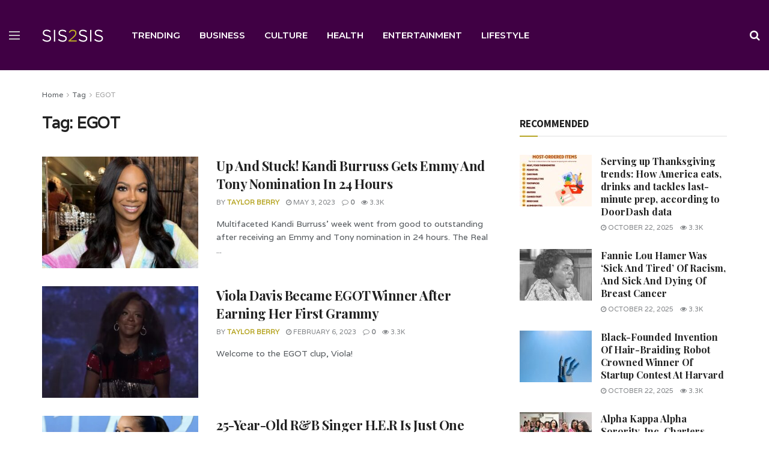

--- FILE ---
content_type: text/html; charset=UTF-8
request_url: https://www.sis2sis.com/tag/egot/
body_size: 23303
content:
<!doctype html>
<!--[if lt IE 7]> <html class="no-js lt-ie9 lt-ie8 lt-ie7" lang="en-US"> <![endif]-->
<!--[if IE 7]>    <html class="no-js lt-ie9 lt-ie8" lang="en-US"> <![endif]-->
<!--[if IE 8]>    <html class="no-js lt-ie9" lang="en-US"> <![endif]-->
<!--[if IE 9]>    <html class="no-js lt-ie10" lang="en-US"> <![endif]-->
<!--[if gt IE 8]><!--> <html class="no-js" lang="en-US"> <!--<![endif]-->
<head>
    <meta http-equiv="Content-Type" content="text/html; charset=UTF-8" />
    <meta name='viewport' content='width=device-width, initial-scale=1, user-scalable=yes' />
    <link rel="profile" href="http://gmpg.org/xfn/11" />
    <link rel="pingback" href="https://www.sis2sis.com/xmlrpc.php" />
<!--Sister2Sister Custom-->
<!--Ad protection -->
<script src="https://cadmus.script.ac/d14pdm1b7fi5kh/script.js"></script>
<!--AdGrid-->
<script async src="https://console.adgrid.io/adgrid-build/sis2sis-com/revenue-grid.js"></script>
<script src="https://code.jquery.com/jquery-3.6.0.min.js" integrity="sha256-/xUj+3OJU5yExlq6GSYGSHk7tPXikynS7ogEvDej/m4=" crossorigin="anonymous"></script>
<!-- Global site tag (gtag.js) - Google Analytics -->
<script async src="https://www.googletagmanager.com/gtag/js?id=GTCUSTOM"></script>
<script>
  window.dataLayer = window.dataLayer || [];
  function gtag(){dataLayer.push(arguments);}
  gtag('js', new Date());

  gtag('config', 'GTCUSTOM');
</script>
<!--End Google Analytics -->
<!-- Start GPT Tag -->
<script async src='https://securepubads.g.doubleclick.net/tag/js/gpt.js'></script>
<!-- End GPT Tag -->
<!-- Mobile detection for ads -->
<script type="text/javascript">
var AAT_isMobile = /iPhone|iPod|BlackBerry|Opera Mini|(android|bbd+|meego).+mobile/i.test(navigator.userAgent);
</script>
<!-- Begin comScore Tag -->
<script>
  var _comscore = _comscore || [];
  _comscore.push({ c1: "2", c2: "8133817" });
  (function() {
    var s = document.createElement("script"), el = document.getElementsByTagName("script")[0]; s.async = true;
    s.src = "https://sb.scorecardresearch.com/cs/8133817/beacon.js";
    el.parentNode.insertBefore(s, el);
  })();
</script>
<noscript>
  <img src="https://sb.scorecardresearch.com/p?c1=2&amp;c2=8133817&amp;cv=3.6.0&amp;cj=1">
</noscript>
<!-- End comScore Tag -->
<!--Facebook Domain Verification-->
<meta name="facebook-domain-verification" content="dm8aoxsy656v4xb5tptgxw8a2wmt5g" />
<!--End Facebook Domain Verification--> 
<!--Facebook Pixel Code -->
<script>
  !function(f,b,e,v,n,t,s)
  {if(f.fbq)return;n=f.fbq=function(){n.callMethod?
  n.callMethod.apply(n,arguments):n.queue.push(arguments)};
  if(!f._fbq)f._fbq=n;n.push=n;n.loaded=!0;n.version='2.0';
  n.queue=[];t=b.createElement(e);t.async=!0;
  t.src=v;s=b.getElementsByTagName(e)[0];
  s.parentNode.insertBefore(t,s)}(window, document,'script',
  'https://connect.facebook.net/en_US/fbevents.js');
  fbq('init', '1212619852492223');
  fbq('track', 'PageView');
</script>
<noscript><img height="1" width="1" style="display:none"
  src="https://www.facebook.com/tr?id=1212619852492223&ev=PageView&noscript=1"
/></noscript>
<!--End Facebook Pixel Code-->
<!--Jeeng PEI-->
<script defer src="https://users.api.jeeng.com/users/domains/aAqkjE3YyO/sdk/"></script>
<!--End Jeeng PEI-->
<!--End Sister2Sister Custom-->
    <title>EGOT &#8211; Sis2Sis</title>
<meta name='robots' content='max-image-preview:large' />
	<style>img:is([sizes="auto" i], [sizes^="auto," i]) { contain-intrinsic-size: 3000px 1500px }</style>
	<meta property="og:type" content="website">
<meta property="og:title" content="Up And Stuck! Kandi Burruss Gets Emmy And Tony Nomination In 24 Hours">
<meta property="og:site_name" content="Sis2Sis">
<meta property="og:description" content="Multifaceted Kandi Burruss’ week went from good to outstanding after receiving an Emmy and Tony nomination in 24 hours. The Real">
<meta property="og:url" content="https://www.sis2sis.com/tag/egot">
<meta property="og:locale" content="en_US">
<meta property="og:image" content="https://www.sis2sis.com/wp-content/uploads/2023/05/Web-capture_3-5-2023_16323_www.instagram.com_.jpeg">
<meta property="og:image:height" content="652">
<meta property="og:image:width" content="1111">
<meta name="twitter:card" content="summary">
<meta name="twitter:url" content="https://www.sis2sis.com/tag/egot">
<meta name="twitter:title" content="Up And Stuck! Kandi Burruss Gets Emmy And Tony Nomination In 24 Hours">
<meta name="twitter:description" content="Multifaceted Kandi Burruss’ week went from good to outstanding after receiving an Emmy and Tony nomination in 24 hours. The Real">
<meta name="twitter:image" content="https://www.sis2sis.com/wp-content/uploads/2023/05/Web-capture_3-5-2023_16323_www.instagram.com_.jpeg">
<meta name="twitter:image:width" content="1111">
<meta name="twitter:image:height" content="652">
			<script type="text/javascript">
			  var jnews_ajax_url = '/?ajax-request=jnews'
			</script>
			<script type="text/javascript">;window.jnews=window.jnews||{},window.jnews.library=window.jnews.library||{},window.jnews.library=function(){"use strict";var e=this;e.win=window,e.doc=document,e.noop=function(){},e.globalBody=e.doc.getElementsByTagName("body")[0],e.globalBody=e.globalBody?e.globalBody:e.doc,e.win.jnewsDataStorage=e.win.jnewsDataStorage||{_storage:new WeakMap,put:function(e,t,n){this._storage.has(e)||this._storage.set(e,new Map),this._storage.get(e).set(t,n)},get:function(e,t){return this._storage.get(e).get(t)},has:function(e,t){return this._storage.has(e)&&this._storage.get(e).has(t)},remove:function(e,t){var n=this._storage.get(e).delete(t);return 0===!this._storage.get(e).size&&this._storage.delete(e),n}},e.windowWidth=function(){return e.win.innerWidth||e.docEl.clientWidth||e.globalBody.clientWidth},e.windowHeight=function(){return e.win.innerHeight||e.docEl.clientHeight||e.globalBody.clientHeight},e.requestAnimationFrame=e.win.requestAnimationFrame||e.win.webkitRequestAnimationFrame||e.win.mozRequestAnimationFrame||e.win.msRequestAnimationFrame||window.oRequestAnimationFrame||function(e){return setTimeout(e,1e3/60)},e.cancelAnimationFrame=e.win.cancelAnimationFrame||e.win.webkitCancelAnimationFrame||e.win.webkitCancelRequestAnimationFrame||e.win.mozCancelAnimationFrame||e.win.msCancelRequestAnimationFrame||e.win.oCancelRequestAnimationFrame||function(e){clearTimeout(e)},e.classListSupport="classList"in document.createElement("_"),e.hasClass=e.classListSupport?function(e,t){return e.classList.contains(t)}:function(e,t){return e.className.indexOf(t)>=0},e.addClass=e.classListSupport?function(t,n){e.hasClass(t,n)||t.classList.add(n)}:function(t,n){e.hasClass(t,n)||(t.className+=" "+n)},e.removeClass=e.classListSupport?function(t,n){e.hasClass(t,n)&&t.classList.remove(n)}:function(t,n){e.hasClass(t,n)&&(t.className=t.className.replace(n,""))},e.objKeys=function(e){var t=[];for(var n in e)Object.prototype.hasOwnProperty.call(e,n)&&t.push(n);return t},e.isObjectSame=function(e,t){var n=!0;return JSON.stringify(e)!==JSON.stringify(t)&&(n=!1),n},e.extend=function(){for(var e,t,n,o=arguments[0]||{},i=1,a=arguments.length;i<a;i++)if(null!==(e=arguments[i]))for(t in e)o!==(n=e[t])&&void 0!==n&&(o[t]=n);return o},e.dataStorage=e.win.jnewsDataStorage,e.isVisible=function(e){return 0!==e.offsetWidth&&0!==e.offsetHeight||e.getBoundingClientRect().length},e.getHeight=function(e){return e.offsetHeight||e.clientHeight||e.getBoundingClientRect().height},e.getWidth=function(e){return e.offsetWidth||e.clientWidth||e.getBoundingClientRect().width},e.supportsPassive=!1;try{var t=Object.defineProperty({},"passive",{get:function(){e.supportsPassive=!0}});"createEvent"in e.doc?e.win.addEventListener("test",null,t):"fireEvent"in e.doc&&e.win.attachEvent("test",null)}catch(e){}e.passiveOption=!!e.supportsPassive&&{passive:!0},e.setStorage=function(e,t){e="jnews-"+e;var n={expired:Math.floor(((new Date).getTime()+432e5)/1e3)};t=Object.assign(n,t);localStorage.setItem(e,JSON.stringify(t))},e.getStorage=function(e){e="jnews-"+e;var t=localStorage.getItem(e);return null!==t&&0<t.length?JSON.parse(localStorage.getItem(e)):{}},e.expiredStorage=function(){var t,n="jnews-";for(var o in localStorage)o.indexOf(n)>-1&&"undefined"!==(t=e.getStorage(o.replace(n,""))).expired&&t.expired<Math.floor((new Date).getTime()/1e3)&&localStorage.removeItem(o)},e.addEvents=function(t,n,o){for(var i in n){var a=["touchstart","touchmove"].indexOf(i)>=0&&!o&&e.passiveOption;"createEvent"in e.doc?t.addEventListener(i,n[i],a):"fireEvent"in e.doc&&t.attachEvent("on"+i,n[i])}},e.removeEvents=function(t,n){for(var o in n)"createEvent"in e.doc?t.removeEventListener(o,n[o]):"fireEvent"in e.doc&&t.detachEvent("on"+o,n[o])},e.triggerEvents=function(t,n,o){var i;o=o||{detail:null};return"createEvent"in e.doc?(!(i=e.doc.createEvent("CustomEvent")||new CustomEvent(n)).initCustomEvent||i.initCustomEvent(n,!0,!1,o),void t.dispatchEvent(i)):"fireEvent"in e.doc?((i=e.doc.createEventObject()).eventType=n,void t.fireEvent("on"+i.eventType,i)):void 0},e.getParents=function(t,n){void 0===n&&(n=e.doc);for(var o=[],i=t.parentNode,a=!1;!a;)if(i){var r=i;r.querySelectorAll(n).length?a=!0:(o.push(r),i=r.parentNode)}else o=[],a=!0;return o},e.forEach=function(e,t,n){for(var o=0,i=e.length;o<i;o++)t.call(n,e[o],o)},e.getText=function(e){return e.innerText||e.textContent},e.setText=function(e,t){var n="object"==typeof t?t.innerText||t.textContent:t;e.innerText&&(e.innerText=n),e.textContent&&(e.textContent=n)},e.httpBuildQuery=function(t){return e.objKeys(t).reduce(function t(n){var o=arguments.length>1&&void 0!==arguments[1]?arguments[1]:null;return function(i,a){var r=n[a];a=encodeURIComponent(a);var s=o?"".concat(o,"[").concat(a,"]"):a;return null==r||"function"==typeof r?(i.push("".concat(s,"=")),i):["number","boolean","string"].includes(typeof r)?(i.push("".concat(s,"=").concat(encodeURIComponent(r))),i):(i.push(e.objKeys(r).reduce(t(r,s),[]).join("&")),i)}}(t),[]).join("&")},e.get=function(t,n,o,i){return o="function"==typeof o?o:e.noop,e.ajax("GET",t,n,o,i)},e.post=function(t,n,o,i){return o="function"==typeof o?o:e.noop,e.ajax("POST",t,n,o,i)},e.ajax=function(t,n,o,i,a){var r=new XMLHttpRequest,s=n,c=e.httpBuildQuery(o);if(t=-1!=["GET","POST"].indexOf(t)?t:"GET",r.open(t,s+("GET"==t?"?"+c:""),!0),"POST"==t&&r.setRequestHeader("Content-type","application/x-www-form-urlencoded"),r.setRequestHeader("X-Requested-With","XMLHttpRequest"),r.onreadystatechange=function(){4===r.readyState&&200<=r.status&&300>r.status&&"function"==typeof i&&i.call(void 0,r.response)},void 0!==a&&!a){return{xhr:r,send:function(){r.send("POST"==t?c:null)}}}return r.send("POST"==t?c:null),{xhr:r}},e.scrollTo=function(t,n,o){function i(e,t,n){this.start=this.position(),this.change=e-this.start,this.currentTime=0,this.increment=20,this.duration=void 0===n?500:n,this.callback=t,this.finish=!1,this.animateScroll()}return Math.easeInOutQuad=function(e,t,n,o){return(e/=o/2)<1?n/2*e*e+t:-n/2*(--e*(e-2)-1)+t},i.prototype.stop=function(){this.finish=!0},i.prototype.move=function(t){e.doc.documentElement.scrollTop=t,e.globalBody.parentNode.scrollTop=t,e.globalBody.scrollTop=t},i.prototype.position=function(){return e.doc.documentElement.scrollTop||e.globalBody.parentNode.scrollTop||e.globalBody.scrollTop},i.prototype.animateScroll=function(){this.currentTime+=this.increment;var t=Math.easeInOutQuad(this.currentTime,this.start,this.change,this.duration);this.move(t),this.currentTime<this.duration&&!this.finish?e.requestAnimationFrame.call(e.win,this.animateScroll.bind(this)):this.callback&&"function"==typeof this.callback&&this.callback()},new i(t,n,o)},e.unwrap=function(t){var n,o=t;e.forEach(t,(function(e,t){n?n+=e:n=e})),o.replaceWith(n)},e.performance={start:function(e){performance.mark(e+"Start")},stop:function(e){performance.mark(e+"End"),performance.measure(e,e+"Start",e+"End")}},e.fps=function(){var t=0,n=0,o=0;!function(){var i=t=0,a=0,r=0,s=document.getElementById("fpsTable"),c=function(t){void 0===document.getElementsByTagName("body")[0]?e.requestAnimationFrame.call(e.win,(function(){c(t)})):document.getElementsByTagName("body")[0].appendChild(t)};null===s&&((s=document.createElement("div")).style.position="fixed",s.style.top="120px",s.style.left="10px",s.style.width="100px",s.style.height="20px",s.style.border="1px solid black",s.style.fontSize="11px",s.style.zIndex="100000",s.style.backgroundColor="white",s.id="fpsTable",c(s));var l=function(){o++,n=Date.now(),(a=(o/(r=(n-t)/1e3)).toPrecision(2))!=i&&(i=a,s.innerHTML=i+"fps"),1<r&&(t=n,o=0),e.requestAnimationFrame.call(e.win,l)};l()}()},e.instr=function(e,t){for(var n=0;n<t.length;n++)if(-1!==e.toLowerCase().indexOf(t[n].toLowerCase()))return!0},e.winLoad=function(t,n){function o(o){if("complete"===e.doc.readyState||"interactive"===e.doc.readyState)return!o||n?setTimeout(t,n||1):t(o),1}o()||e.addEvents(e.win,{load:o})},e.docReady=function(t,n){function o(o){if("complete"===e.doc.readyState||"interactive"===e.doc.readyState)return!o||n?setTimeout(t,n||1):t(o),1}o()||e.addEvents(e.doc,{DOMContentLoaded:o})},e.fireOnce=function(){e.docReady((function(){e.assets=e.assets||[],e.assets.length&&(e.boot(),e.load_assets())}),50)},e.boot=function(){e.length&&e.doc.querySelectorAll("style[media]").forEach((function(e){"not all"==e.getAttribute("media")&&e.removeAttribute("media")}))},e.create_js=function(t,n){var o=e.doc.createElement("script");switch(o.setAttribute("src",t),n){case"defer":o.setAttribute("defer",!0);break;case"async":o.setAttribute("async",!0);break;case"deferasync":o.setAttribute("defer",!0),o.setAttribute("async",!0)}e.globalBody.appendChild(o)},e.load_assets=function(){"object"==typeof e.assets&&e.forEach(e.assets.slice(0),(function(t,n){var o="";t.defer&&(o+="defer"),t.async&&(o+="async"),e.create_js(t.url,o);var i=e.assets.indexOf(t);i>-1&&e.assets.splice(i,1)})),e.assets=jnewsoption.au_scripts=window.jnewsads=[]},e.setCookie=function(e,t,n){var o="";if(n){var i=new Date;i.setTime(i.getTime()+24*n*60*60*1e3),o="; expires="+i.toUTCString()}document.cookie=e+"="+(t||"")+o+"; path=/"},e.getCookie=function(e){for(var t=e+"=",n=document.cookie.split(";"),o=0;o<n.length;o++){for(var i=n[o];" "==i.charAt(0);)i=i.substring(1,i.length);if(0==i.indexOf(t))return i.substring(t.length,i.length)}return null},e.eraseCookie=function(e){document.cookie=e+"=; Path=/; Expires=Thu, 01 Jan 1970 00:00:01 GMT;"},e.docReady((function(){e.globalBody=e.globalBody==e.doc?e.doc.getElementsByTagName("body")[0]:e.globalBody,e.globalBody=e.globalBody?e.globalBody:e.doc})),e.winLoad((function(){e.winLoad((function(){var t=!1;if(void 0!==window.jnewsadmin)if(void 0!==window.file_version_checker){var n=e.objKeys(window.file_version_checker);n.length?n.forEach((function(e){t||"10.0.4"===window.file_version_checker[e]||(t=!0)})):t=!0}else t=!0;t&&(window.jnewsHelper.getMessage(),window.jnewsHelper.getNotice())}),2500)}))},window.jnews.library=new window.jnews.library;</script><link rel='dns-prefetch' href='//fonts.googleapis.com' />
<link rel='preconnect' href='https://fonts.gstatic.com' />
<link rel="alternate" type="application/rss+xml" title="Sis2Sis &raquo; Feed" href="https://www.sis2sis.com/feed/" />
<link rel="alternate" type="application/rss+xml" title="Sis2Sis &raquo; EGOT Tag Feed" href="https://www.sis2sis.com/tag/egot/feed/" />
<script type="text/javascript">
/* <![CDATA[ */
window._wpemojiSettings = {"baseUrl":"https:\/\/s.w.org\/images\/core\/emoji\/15.0.3\/72x72\/","ext":".png","svgUrl":"https:\/\/s.w.org\/images\/core\/emoji\/15.0.3\/svg\/","svgExt":".svg","source":{"concatemoji":"https:\/\/www.sis2sis.com\/wp-includes\/js\/wp-emoji-release.min.js?ver=6.7.1"}};
/*! This file is auto-generated */
!function(i,n){var o,s,e;function c(e){try{var t={supportTests:e,timestamp:(new Date).valueOf()};sessionStorage.setItem(o,JSON.stringify(t))}catch(e){}}function p(e,t,n){e.clearRect(0,0,e.canvas.width,e.canvas.height),e.fillText(t,0,0);var t=new Uint32Array(e.getImageData(0,0,e.canvas.width,e.canvas.height).data),r=(e.clearRect(0,0,e.canvas.width,e.canvas.height),e.fillText(n,0,0),new Uint32Array(e.getImageData(0,0,e.canvas.width,e.canvas.height).data));return t.every(function(e,t){return e===r[t]})}function u(e,t,n){switch(t){case"flag":return n(e,"\ud83c\udff3\ufe0f\u200d\u26a7\ufe0f","\ud83c\udff3\ufe0f\u200b\u26a7\ufe0f")?!1:!n(e,"\ud83c\uddfa\ud83c\uddf3","\ud83c\uddfa\u200b\ud83c\uddf3")&&!n(e,"\ud83c\udff4\udb40\udc67\udb40\udc62\udb40\udc65\udb40\udc6e\udb40\udc67\udb40\udc7f","\ud83c\udff4\u200b\udb40\udc67\u200b\udb40\udc62\u200b\udb40\udc65\u200b\udb40\udc6e\u200b\udb40\udc67\u200b\udb40\udc7f");case"emoji":return!n(e,"\ud83d\udc26\u200d\u2b1b","\ud83d\udc26\u200b\u2b1b")}return!1}function f(e,t,n){var r="undefined"!=typeof WorkerGlobalScope&&self instanceof WorkerGlobalScope?new OffscreenCanvas(300,150):i.createElement("canvas"),a=r.getContext("2d",{willReadFrequently:!0}),o=(a.textBaseline="top",a.font="600 32px Arial",{});return e.forEach(function(e){o[e]=t(a,e,n)}),o}function t(e){var t=i.createElement("script");t.src=e,t.defer=!0,i.head.appendChild(t)}"undefined"!=typeof Promise&&(o="wpEmojiSettingsSupports",s=["flag","emoji"],n.supports={everything:!0,everythingExceptFlag:!0},e=new Promise(function(e){i.addEventListener("DOMContentLoaded",e,{once:!0})}),new Promise(function(t){var n=function(){try{var e=JSON.parse(sessionStorage.getItem(o));if("object"==typeof e&&"number"==typeof e.timestamp&&(new Date).valueOf()<e.timestamp+604800&&"object"==typeof e.supportTests)return e.supportTests}catch(e){}return null}();if(!n){if("undefined"!=typeof Worker&&"undefined"!=typeof OffscreenCanvas&&"undefined"!=typeof URL&&URL.createObjectURL&&"undefined"!=typeof Blob)try{var e="postMessage("+f.toString()+"("+[JSON.stringify(s),u.toString(),p.toString()].join(",")+"));",r=new Blob([e],{type:"text/javascript"}),a=new Worker(URL.createObjectURL(r),{name:"wpTestEmojiSupports"});return void(a.onmessage=function(e){c(n=e.data),a.terminate(),t(n)})}catch(e){}c(n=f(s,u,p))}t(n)}).then(function(e){for(var t in e)n.supports[t]=e[t],n.supports.everything=n.supports.everything&&n.supports[t],"flag"!==t&&(n.supports.everythingExceptFlag=n.supports.everythingExceptFlag&&n.supports[t]);n.supports.everythingExceptFlag=n.supports.everythingExceptFlag&&!n.supports.flag,n.DOMReady=!1,n.readyCallback=function(){n.DOMReady=!0}}).then(function(){return e}).then(function(){var e;n.supports.everything||(n.readyCallback(),(e=n.source||{}).concatemoji?t(e.concatemoji):e.wpemoji&&e.twemoji&&(t(e.twemoji),t(e.wpemoji)))}))}((window,document),window._wpemojiSettings);
/* ]]> */
</script>
<style id='wp-emoji-styles-inline-css' type='text/css'>

	img.wp-smiley, img.emoji {
		display: inline !important;
		border: none !important;
		box-shadow: none !important;
		height: 1em !important;
		width: 1em !important;
		margin: 0 0.07em !important;
		vertical-align: -0.1em !important;
		background: none !important;
		padding: 0 !important;
	}
</style>
<link rel='stylesheet' id='wp-block-library-css' href='https://www.sis2sis.com/wp-includes/css/dist/block-library/style.min.css?ver=6.7.1' type='text/css' media='all' />
<style id='co-authors-plus-coauthors-style-inline-css' type='text/css'>
.wp-block-co-authors-plus-coauthors.is-layout-flow [class*=wp-block-co-authors-plus]{display:inline}

</style>
<style id='co-authors-plus-avatar-style-inline-css' type='text/css'>
.wp-block-co-authors-plus-avatar :where(img){height:auto;max-width:100%;vertical-align:bottom}.wp-block-co-authors-plus-coauthors.is-layout-flow .wp-block-co-authors-plus-avatar :where(img){vertical-align:middle}.wp-block-co-authors-plus-avatar:is(.alignleft,.alignright){display:table}.wp-block-co-authors-plus-avatar.aligncenter{display:table;margin-inline:auto}

</style>
<style id='co-authors-plus-image-style-inline-css' type='text/css'>
.wp-block-co-authors-plus-image{margin-bottom:0}.wp-block-co-authors-plus-image :where(img){height:auto;max-width:100%;vertical-align:bottom}.wp-block-co-authors-plus-coauthors.is-layout-flow .wp-block-co-authors-plus-image :where(img){vertical-align:middle}.wp-block-co-authors-plus-image:is(.alignfull,.alignwide) :where(img){width:100%}.wp-block-co-authors-plus-image:is(.alignleft,.alignright){display:table}.wp-block-co-authors-plus-image.aligncenter{display:table;margin-inline:auto}

</style>
<style id='classic-theme-styles-inline-css' type='text/css'>
/*! This file is auto-generated */
.wp-block-button__link{color:#fff;background-color:#32373c;border-radius:9999px;box-shadow:none;text-decoration:none;padding:calc(.667em + 2px) calc(1.333em + 2px);font-size:1.125em}.wp-block-file__button{background:#32373c;color:#fff;text-decoration:none}
</style>
<style id='global-styles-inline-css' type='text/css'>
:root{--wp--preset--aspect-ratio--square: 1;--wp--preset--aspect-ratio--4-3: 4/3;--wp--preset--aspect-ratio--3-4: 3/4;--wp--preset--aspect-ratio--3-2: 3/2;--wp--preset--aspect-ratio--2-3: 2/3;--wp--preset--aspect-ratio--16-9: 16/9;--wp--preset--aspect-ratio--9-16: 9/16;--wp--preset--color--black: #000000;--wp--preset--color--cyan-bluish-gray: #abb8c3;--wp--preset--color--white: #ffffff;--wp--preset--color--pale-pink: #f78da7;--wp--preset--color--vivid-red: #cf2e2e;--wp--preset--color--luminous-vivid-orange: #ff6900;--wp--preset--color--luminous-vivid-amber: #fcb900;--wp--preset--color--light-green-cyan: #7bdcb5;--wp--preset--color--vivid-green-cyan: #00d084;--wp--preset--color--pale-cyan-blue: #8ed1fc;--wp--preset--color--vivid-cyan-blue: #0693e3;--wp--preset--color--vivid-purple: #9b51e0;--wp--preset--gradient--vivid-cyan-blue-to-vivid-purple: linear-gradient(135deg,rgba(6,147,227,1) 0%,rgb(155,81,224) 100%);--wp--preset--gradient--light-green-cyan-to-vivid-green-cyan: linear-gradient(135deg,rgb(122,220,180) 0%,rgb(0,208,130) 100%);--wp--preset--gradient--luminous-vivid-amber-to-luminous-vivid-orange: linear-gradient(135deg,rgba(252,185,0,1) 0%,rgba(255,105,0,1) 100%);--wp--preset--gradient--luminous-vivid-orange-to-vivid-red: linear-gradient(135deg,rgba(255,105,0,1) 0%,rgb(207,46,46) 100%);--wp--preset--gradient--very-light-gray-to-cyan-bluish-gray: linear-gradient(135deg,rgb(238,238,238) 0%,rgb(169,184,195) 100%);--wp--preset--gradient--cool-to-warm-spectrum: linear-gradient(135deg,rgb(74,234,220) 0%,rgb(151,120,209) 20%,rgb(207,42,186) 40%,rgb(238,44,130) 60%,rgb(251,105,98) 80%,rgb(254,248,76) 100%);--wp--preset--gradient--blush-light-purple: linear-gradient(135deg,rgb(255,206,236) 0%,rgb(152,150,240) 100%);--wp--preset--gradient--blush-bordeaux: linear-gradient(135deg,rgb(254,205,165) 0%,rgb(254,45,45) 50%,rgb(107,0,62) 100%);--wp--preset--gradient--luminous-dusk: linear-gradient(135deg,rgb(255,203,112) 0%,rgb(199,81,192) 50%,rgb(65,88,208) 100%);--wp--preset--gradient--pale-ocean: linear-gradient(135deg,rgb(255,245,203) 0%,rgb(182,227,212) 50%,rgb(51,167,181) 100%);--wp--preset--gradient--electric-grass: linear-gradient(135deg,rgb(202,248,128) 0%,rgb(113,206,126) 100%);--wp--preset--gradient--midnight: linear-gradient(135deg,rgb(2,3,129) 0%,rgb(40,116,252) 100%);--wp--preset--font-size--small: 13px;--wp--preset--font-size--medium: 20px;--wp--preset--font-size--large: 36px;--wp--preset--font-size--x-large: 42px;--wp--preset--spacing--20: 0.44rem;--wp--preset--spacing--30: 0.67rem;--wp--preset--spacing--40: 1rem;--wp--preset--spacing--50: 1.5rem;--wp--preset--spacing--60: 2.25rem;--wp--preset--spacing--70: 3.38rem;--wp--preset--spacing--80: 5.06rem;--wp--preset--shadow--natural: 6px 6px 9px rgba(0, 0, 0, 0.2);--wp--preset--shadow--deep: 12px 12px 50px rgba(0, 0, 0, 0.4);--wp--preset--shadow--sharp: 6px 6px 0px rgba(0, 0, 0, 0.2);--wp--preset--shadow--outlined: 6px 6px 0px -3px rgba(255, 255, 255, 1), 6px 6px rgba(0, 0, 0, 1);--wp--preset--shadow--crisp: 6px 6px 0px rgba(0, 0, 0, 1);}:where(.is-layout-flex){gap: 0.5em;}:where(.is-layout-grid){gap: 0.5em;}body .is-layout-flex{display: flex;}.is-layout-flex{flex-wrap: wrap;align-items: center;}.is-layout-flex > :is(*, div){margin: 0;}body .is-layout-grid{display: grid;}.is-layout-grid > :is(*, div){margin: 0;}:where(.wp-block-columns.is-layout-flex){gap: 2em;}:where(.wp-block-columns.is-layout-grid){gap: 2em;}:where(.wp-block-post-template.is-layout-flex){gap: 1.25em;}:where(.wp-block-post-template.is-layout-grid){gap: 1.25em;}.has-black-color{color: var(--wp--preset--color--black) !important;}.has-cyan-bluish-gray-color{color: var(--wp--preset--color--cyan-bluish-gray) !important;}.has-white-color{color: var(--wp--preset--color--white) !important;}.has-pale-pink-color{color: var(--wp--preset--color--pale-pink) !important;}.has-vivid-red-color{color: var(--wp--preset--color--vivid-red) !important;}.has-luminous-vivid-orange-color{color: var(--wp--preset--color--luminous-vivid-orange) !important;}.has-luminous-vivid-amber-color{color: var(--wp--preset--color--luminous-vivid-amber) !important;}.has-light-green-cyan-color{color: var(--wp--preset--color--light-green-cyan) !important;}.has-vivid-green-cyan-color{color: var(--wp--preset--color--vivid-green-cyan) !important;}.has-pale-cyan-blue-color{color: var(--wp--preset--color--pale-cyan-blue) !important;}.has-vivid-cyan-blue-color{color: var(--wp--preset--color--vivid-cyan-blue) !important;}.has-vivid-purple-color{color: var(--wp--preset--color--vivid-purple) !important;}.has-black-background-color{background-color: var(--wp--preset--color--black) !important;}.has-cyan-bluish-gray-background-color{background-color: var(--wp--preset--color--cyan-bluish-gray) !important;}.has-white-background-color{background-color: var(--wp--preset--color--white) !important;}.has-pale-pink-background-color{background-color: var(--wp--preset--color--pale-pink) !important;}.has-vivid-red-background-color{background-color: var(--wp--preset--color--vivid-red) !important;}.has-luminous-vivid-orange-background-color{background-color: var(--wp--preset--color--luminous-vivid-orange) !important;}.has-luminous-vivid-amber-background-color{background-color: var(--wp--preset--color--luminous-vivid-amber) !important;}.has-light-green-cyan-background-color{background-color: var(--wp--preset--color--light-green-cyan) !important;}.has-vivid-green-cyan-background-color{background-color: var(--wp--preset--color--vivid-green-cyan) !important;}.has-pale-cyan-blue-background-color{background-color: var(--wp--preset--color--pale-cyan-blue) !important;}.has-vivid-cyan-blue-background-color{background-color: var(--wp--preset--color--vivid-cyan-blue) !important;}.has-vivid-purple-background-color{background-color: var(--wp--preset--color--vivid-purple) !important;}.has-black-border-color{border-color: var(--wp--preset--color--black) !important;}.has-cyan-bluish-gray-border-color{border-color: var(--wp--preset--color--cyan-bluish-gray) !important;}.has-white-border-color{border-color: var(--wp--preset--color--white) !important;}.has-pale-pink-border-color{border-color: var(--wp--preset--color--pale-pink) !important;}.has-vivid-red-border-color{border-color: var(--wp--preset--color--vivid-red) !important;}.has-luminous-vivid-orange-border-color{border-color: var(--wp--preset--color--luminous-vivid-orange) !important;}.has-luminous-vivid-amber-border-color{border-color: var(--wp--preset--color--luminous-vivid-amber) !important;}.has-light-green-cyan-border-color{border-color: var(--wp--preset--color--light-green-cyan) !important;}.has-vivid-green-cyan-border-color{border-color: var(--wp--preset--color--vivid-green-cyan) !important;}.has-pale-cyan-blue-border-color{border-color: var(--wp--preset--color--pale-cyan-blue) !important;}.has-vivid-cyan-blue-border-color{border-color: var(--wp--preset--color--vivid-cyan-blue) !important;}.has-vivid-purple-border-color{border-color: var(--wp--preset--color--vivid-purple) !important;}.has-vivid-cyan-blue-to-vivid-purple-gradient-background{background: var(--wp--preset--gradient--vivid-cyan-blue-to-vivid-purple) !important;}.has-light-green-cyan-to-vivid-green-cyan-gradient-background{background: var(--wp--preset--gradient--light-green-cyan-to-vivid-green-cyan) !important;}.has-luminous-vivid-amber-to-luminous-vivid-orange-gradient-background{background: var(--wp--preset--gradient--luminous-vivid-amber-to-luminous-vivid-orange) !important;}.has-luminous-vivid-orange-to-vivid-red-gradient-background{background: var(--wp--preset--gradient--luminous-vivid-orange-to-vivid-red) !important;}.has-very-light-gray-to-cyan-bluish-gray-gradient-background{background: var(--wp--preset--gradient--very-light-gray-to-cyan-bluish-gray) !important;}.has-cool-to-warm-spectrum-gradient-background{background: var(--wp--preset--gradient--cool-to-warm-spectrum) !important;}.has-blush-light-purple-gradient-background{background: var(--wp--preset--gradient--blush-light-purple) !important;}.has-blush-bordeaux-gradient-background{background: var(--wp--preset--gradient--blush-bordeaux) !important;}.has-luminous-dusk-gradient-background{background: var(--wp--preset--gradient--luminous-dusk) !important;}.has-pale-ocean-gradient-background{background: var(--wp--preset--gradient--pale-ocean) !important;}.has-electric-grass-gradient-background{background: var(--wp--preset--gradient--electric-grass) !important;}.has-midnight-gradient-background{background: var(--wp--preset--gradient--midnight) !important;}.has-small-font-size{font-size: var(--wp--preset--font-size--small) !important;}.has-medium-font-size{font-size: var(--wp--preset--font-size--medium) !important;}.has-large-font-size{font-size: var(--wp--preset--font-size--large) !important;}.has-x-large-font-size{font-size: var(--wp--preset--font-size--x-large) !important;}
:where(.wp-block-post-template.is-layout-flex){gap: 1.25em;}:where(.wp-block-post-template.is-layout-grid){gap: 1.25em;}
:where(.wp-block-columns.is-layout-flex){gap: 2em;}:where(.wp-block-columns.is-layout-grid){gap: 2em;}
:root :where(.wp-block-pullquote){font-size: 1.5em;line-height: 1.6;}
</style>
<link rel='stylesheet' id='jnews-parent-style-css' href='https://www.sis2sis.com/wp-content/themes/jnews/style.css?ver=6.7.1' type='text/css' media='all' />
<link rel='stylesheet' id='js_composer_front-css' href='https://www.sis2sis.com/wp-content/plugins/js_composer/assets/css/js_composer.min.css?ver=8.0' type='text/css' media='all' />
<link rel='stylesheet' id='jeg_customizer_font-css' href='//fonts.googleapis.com/css?family=Varela%3Areguler%7CMontserrat%3A600%7CSource+Sans+Pro%3A600%2C700%7CPlayfair+Display%3A700%2Cregular&#038;display=swap&#038;ver=1.3.0' type='text/css' media='all' />
<link rel='stylesheet' id='jnews-frontend-css' href='https://www.sis2sis.com/wp-content/themes/jnews/assets/dist/frontend.min.css?ver=1.0.0' type='text/css' media='all' />
<link rel='stylesheet' id='jnews-js-composer-css' href='https://www.sis2sis.com/wp-content/themes/jnews/assets/css/js-composer-frontend.css?ver=1.0.0' type='text/css' media='all' />
<link rel='stylesheet' id='jnews-style-css' href='https://www.sis2sis.com/wp-content/themes/sis2sis/style.css?ver=1.0.0' type='text/css' media='all' />
<link rel='stylesheet' id='jnews-darkmode-css' href='https://www.sis2sis.com/wp-content/themes/jnews/assets/css/darkmode.css?ver=1.0.0' type='text/css' media='all' />
<link rel='stylesheet' id='jnews-scheme-css' href='https://www.sis2sis.com/wp-content/themes/jnews/data/import/magazine/scheme.css?ver=1.0.0' type='text/css' media='all' />
<link rel='stylesheet' id='jnews-social-login-style-css' href='https://www.sis2sis.com/wp-content/plugins/jnews-social-login/assets/css/plugin.css?ver=11.0.4' type='text/css' media='all' />
<script type="text/javascript" src="https://www.sis2sis.com/wp-includes/js/jquery/jquery.min.js?ver=3.7.1" id="jquery-core-js"></script>
<script type="text/javascript" src="https://www.sis2sis.com/wp-includes/js/jquery/jquery-migrate.min.js?ver=3.4.1" id="jquery-migrate-js"></script>
<script></script><link rel="EditURI" type="application/rsd+xml" title="RSD" href="https://www.sis2sis.com/xmlrpc.php?rsd" />
<meta name="generator" content="WordPress 6.7.1" />
<meta name="generator" content="Powered by WPBakery Page Builder - drag and drop page builder for WordPress."/>
<link rel="icon" href="https://www.sis2sis.com/wp-content/uploads/2022/01/cropped-sis2sis-small-32x32.png" sizes="32x32" />
<link rel="icon" href="https://www.sis2sis.com/wp-content/uploads/2022/01/cropped-sis2sis-small-192x192.png" sizes="192x192" />
<link rel="apple-touch-icon" href="https://www.sis2sis.com/wp-content/uploads/2022/01/cropped-sis2sis-small-180x180.png" />
<meta name="msapplication-TileImage" content="https://www.sis2sis.com/wp-content/uploads/2022/01/cropped-sis2sis-small-270x270.png" />
<style id="jeg_dynamic_css" type="text/css" data-type="jeg_custom-css">body { --j-accent-color : #b7a626; --j-alt-color : #b7a626; } a, .jeg_menu_style_5>li>a:hover, .jeg_menu_style_5>li.sfHover>a, .jeg_menu_style_5>li.current-menu-item>a, .jeg_menu_style_5>li.current-menu-ancestor>a, .jeg_navbar .jeg_menu:not(.jeg_main_menu)>li>a:hover, .jeg_midbar .jeg_menu:not(.jeg_main_menu)>li>a:hover, .jeg_side_tabs li.active, .jeg_block_heading_5 strong, .jeg_block_heading_6 strong, .jeg_block_heading_7 strong, .jeg_block_heading_8 strong, .jeg_subcat_list li a:hover, .jeg_subcat_list li button:hover, .jeg_pl_lg_7 .jeg_thumb .jeg_post_category a, .jeg_pl_xs_2:before, .jeg_pl_xs_4 .jeg_postblock_content:before, .jeg_postblock .jeg_post_title a:hover, .jeg_hero_style_6 .jeg_post_title a:hover, .jeg_sidefeed .jeg_pl_xs_3 .jeg_post_title a:hover, .widget_jnews_popular .jeg_post_title a:hover, .jeg_meta_author a, .widget_archive li a:hover, .widget_pages li a:hover, .widget_meta li a:hover, .widget_recent_entries li a:hover, .widget_rss li a:hover, .widget_rss cite, .widget_categories li a:hover, .widget_categories li.current-cat>a, #breadcrumbs a:hover, .jeg_share_count .counts, .commentlist .bypostauthor>.comment-body>.comment-author>.fn, span.required, .jeg_review_title, .bestprice .price, .authorlink a:hover, .jeg_vertical_playlist .jeg_video_playlist_play_icon, .jeg_vertical_playlist .jeg_video_playlist_item.active .jeg_video_playlist_thumbnail:before, .jeg_horizontal_playlist .jeg_video_playlist_play, .woocommerce li.product .pricegroup .button, .widget_display_forums li a:hover, .widget_display_topics li:before, .widget_display_replies li:before, .widget_display_views li:before, .bbp-breadcrumb a:hover, .jeg_mobile_menu li.sfHover>a, .jeg_mobile_menu li a:hover, .split-template-6 .pagenum, .jeg_mobile_menu_style_5>li>a:hover, .jeg_mobile_menu_style_5>li.sfHover>a, .jeg_mobile_menu_style_5>li.current-menu-item>a, .jeg_mobile_menu_style_5>li.current-menu-ancestor>a { color : #b7a626; } .jeg_menu_style_1>li>a:before, .jeg_menu_style_2>li>a:before, .jeg_menu_style_3>li>a:before, .jeg_side_toggle, .jeg_slide_caption .jeg_post_category a, .jeg_slider_type_1_wrapper .tns-controls button.tns-next, .jeg_block_heading_1 .jeg_block_title span, .jeg_block_heading_2 .jeg_block_title span, .jeg_block_heading_3, .jeg_block_heading_4 .jeg_block_title span, .jeg_block_heading_6:after, .jeg_pl_lg_box .jeg_post_category a, .jeg_pl_md_box .jeg_post_category a, .jeg_readmore:hover, .jeg_thumb .jeg_post_category a, .jeg_block_loadmore a:hover, .jeg_postblock.alt .jeg_block_loadmore a:hover, .jeg_block_loadmore a.active, .jeg_postblock_carousel_2 .jeg_post_category a, .jeg_heroblock .jeg_post_category a, .jeg_pagenav_1 .page_number.active, .jeg_pagenav_1 .page_number.active:hover, input[type="submit"], .btn, .button, .widget_tag_cloud a:hover, .popularpost_item:hover .jeg_post_title a:before, .jeg_splitpost_4 .page_nav, .jeg_splitpost_5 .page_nav, .jeg_post_via a:hover, .jeg_post_source a:hover, .jeg_post_tags a:hover, .comment-reply-title small a:before, .comment-reply-title small a:after, .jeg_storelist .productlink, .authorlink li.active a:before, .jeg_footer.dark .socials_widget:not(.nobg) a:hover .fa, div.jeg_breakingnews_title, .jeg_overlay_slider_bottom_wrapper .tns-controls button, .jeg_overlay_slider_bottom_wrapper .tns-controls button:hover, .jeg_vertical_playlist .jeg_video_playlist_current, .woocommerce span.onsale, .woocommerce #respond input#submit:hover, .woocommerce a.button:hover, .woocommerce button.button:hover, .woocommerce input.button:hover, .woocommerce #respond input#submit.alt, .woocommerce a.button.alt, .woocommerce button.button.alt, .woocommerce input.button.alt, .jeg_popup_post .caption, .jeg_footer.dark input[type="submit"], .jeg_footer.dark .btn, .jeg_footer.dark .button, .footer_widget.widget_tag_cloud a:hover, .jeg_inner_content .content-inner .jeg_post_category a:hover, #buddypress .standard-form button, #buddypress a.button, #buddypress input[type="submit"], #buddypress input[type="button"], #buddypress input[type="reset"], #buddypress ul.button-nav li a, #buddypress .generic-button a, #buddypress .generic-button button, #buddypress .comment-reply-link, #buddypress a.bp-title-button, #buddypress.buddypress-wrap .members-list li .user-update .activity-read-more a, div#buddypress .standard-form button:hover, div#buddypress a.button:hover, div#buddypress input[type="submit"]:hover, div#buddypress input[type="button"]:hover, div#buddypress input[type="reset"]:hover, div#buddypress ul.button-nav li a:hover, div#buddypress .generic-button a:hover, div#buddypress .generic-button button:hover, div#buddypress .comment-reply-link:hover, div#buddypress a.bp-title-button:hover, div#buddypress.buddypress-wrap .members-list li .user-update .activity-read-more a:hover, #buddypress #item-nav .item-list-tabs ul li a:before, .jeg_inner_content .jeg_meta_container .follow-wrapper a { background-color : #b7a626; } .jeg_block_heading_7 .jeg_block_title span, .jeg_readmore:hover, .jeg_block_loadmore a:hover, .jeg_block_loadmore a.active, .jeg_pagenav_1 .page_number.active, .jeg_pagenav_1 .page_number.active:hover, .jeg_pagenav_3 .page_number:hover, .jeg_prevnext_post a:hover h3, .jeg_overlay_slider .jeg_post_category, .jeg_sidefeed .jeg_post.active, .jeg_vertical_playlist.jeg_vertical_playlist .jeg_video_playlist_item.active .jeg_video_playlist_thumbnail img, .jeg_horizontal_playlist .jeg_video_playlist_item.active { border-color : #b7a626; } .jeg_tabpost_nav li.active, .woocommerce div.product .woocommerce-tabs ul.tabs li.active, .jeg_mobile_menu_style_1>li.current-menu-item a, .jeg_mobile_menu_style_1>li.current-menu-ancestor a, .jeg_mobile_menu_style_2>li.current-menu-item::after, .jeg_mobile_menu_style_2>li.current-menu-ancestor::after, .jeg_mobile_menu_style_3>li.current-menu-item::before, .jeg_mobile_menu_style_3>li.current-menu-ancestor::before { border-bottom-color : #b7a626; } .jeg_post_meta .fa, .jeg_post_meta .jpwt-icon, .entry-header .jeg_post_meta .fa, .jeg_review_stars, .jeg_price_review_list { color : #b7a626; } .jeg_share_button.share-float.share-monocrhome a { background-color : #b7a626; } .jeg_topbar, .jeg_topbar.dark, .jeg_topbar.custom { background : #0a0000; } .jeg_midbar { height : 117px; } .jeg_midbar, .jeg_midbar.dark { background-color : #400044; } .jeg_header .jeg_bottombar.jeg_navbar,.jeg_bottombar .jeg_nav_icon { height : 103px; } .jeg_header .jeg_bottombar.jeg_navbar, .jeg_header .jeg_bottombar .jeg_main_menu:not(.jeg_menu_style_1) > li > a, .jeg_header .jeg_bottombar .jeg_menu_style_1 > li, .jeg_header .jeg_bottombar .jeg_menu:not(.jeg_main_menu) > li > a { line-height : 103px; } .jeg_header .jeg_bottombar.jeg_navbar_wrapper:not(.jeg_navbar_boxed), .jeg_header .jeg_bottombar.jeg_navbar_boxed .jeg_nav_row { background : #ffffff; } .jeg_header .jeg_bottombar, .jeg_header .jeg_bottombar.jeg_navbar_dark, .jeg_bottombar.jeg_navbar_boxed .jeg_nav_row, .jeg_bottombar.jeg_navbar_dark.jeg_navbar_boxed .jeg_nav_row { border-top-width : 4px; border-bottom-width : 0px; } .jeg_header_wrapper .jeg_bottombar, .jeg_header_wrapper .jeg_bottombar.jeg_navbar_dark, .jeg_bottombar.jeg_navbar_boxed .jeg_nav_row, .jeg_bottombar.jeg_navbar_dark.jeg_navbar_boxed .jeg_nav_row { border-top-color : #b7a624; border-bottom-color : #68cc2a; } .jeg_stickybar.jeg_navbar,.jeg_navbar .jeg_nav_icon { height : 60px; } .jeg_stickybar.jeg_navbar, .jeg_stickybar .jeg_main_menu:not(.jeg_menu_style_1) > li > a, .jeg_stickybar .jeg_menu_style_1 > li, .jeg_stickybar .jeg_menu:not(.jeg_main_menu) > li > a { line-height : 60px; } .jeg_header_sticky .jeg_navbar_wrapper:not(.jeg_navbar_boxed), .jeg_header_sticky .jeg_navbar_boxed .jeg_nav_row { background : #400044; } .jeg_stickybar, .jeg_stickybar.dark { border-bottom-width : 3px; } .jeg_stickybar, .jeg_stickybar.dark, .jeg_stickybar.jeg_navbar_boxed .jeg_nav_row { border-bottom-color : #b7a624; } .jeg_mobile_midbar, .jeg_mobile_midbar.dark { background : #400044; } .jeg_header .socials_widget > a > i.fa:before { color : #ffffff; } .jeg_header .socials_widget.nobg > a > span.jeg-icon svg { fill : #ffffff; } .jeg_header .socials_widget > a > span.jeg-icon svg { fill : #ffffff; } .jeg_aside_item.socials_widget > a > i.fa:before { color : #ffffff; } .jeg_aside_item.socials_widget.nobg a span.jeg-icon svg { fill : #ffffff; } .jeg_aside_item.socials_widget a span.jeg-icon svg { fill : #ffffff; } .jeg_top_date { color : #6d7073; } .jeg_nav_icon .jeg_mobile_toggle.toggle_btn { color : #c6c6c6; } .jeg_navbar_mobile_wrapper .jeg_nav_item a.jeg_mobile_toggle, .jeg_navbar_mobile_wrapper .dark .jeg_nav_item a.jeg_mobile_toggle { color : #ffffff; } .jeg_header .jeg_search_wrapper.search_icon .jeg_search_toggle { color : #ffffff; } .jeg_nav_search { width : 84%; } .jeg_header .jeg_menu.jeg_main_menu > li > a { color : #ffffff; } .jeg_header .jeg_menu_style_4 > li > a:hover, .jeg_header .jeg_menu_style_4 > li.sfHover > a, .jeg_header .jeg_menu_style_4 > li.current-menu-item > a, .jeg_header .jeg_menu_style_4 > li.current-menu-ancestor > a, .jeg_navbar_dark .jeg_menu_style_4 > li > a:hover, .jeg_navbar_dark .jeg_menu_style_4 > li.sfHover > a, .jeg_navbar_dark .jeg_menu_style_4 > li.current-menu-item > a, .jeg_navbar_dark .jeg_menu_style_4 > li.current-menu-ancestor > a { background : #b7a626; } .jnews .jeg_header .jeg_menu.jeg_top_menu > li > a { color : #6d7073; } .jnews .jeg_header .jeg_menu.jeg_top_menu > li a:hover { color : #3452ff; } #jeg_off_canvas.dark .jeg_mobile_wrapper, #jeg_off_canvas .jeg_mobile_wrapper { background : #b7a624; } .jeg_mobile_wrapper .nav_wrap:before { background : #400044; } .jeg_footer_content,.jeg_footer.dark .jeg_footer_content { background-color : #400044; } .jeg_footer_secondary,.jeg_footer.dark .jeg_footer_secondary,.jeg_footer_bottom,.jeg_footer.dark .jeg_footer_bottom,.jeg_footer_sidecontent .jeg_footer_primary { color : #ffffff; } .jeg_footer_bottom a,.jeg_footer.dark .jeg_footer_bottom a,.jeg_footer_secondary a,.jeg_footer.dark .jeg_footer_secondary a,.jeg_footer_sidecontent .jeg_footer_primary a,.jeg_footer_sidecontent.dark .jeg_footer_primary a { color : #ffffff; } .jeg_footer_sidecontent .jeg_footer_primary .col-md-7 .jeg_footer_title, .jeg_footer_sidecontent .jeg_footer_primary .col-md-7 .jeg_footer_title { color : #ffffff; } .jeg_footer_sidecontent .jeg_footer_primary .col-md-7 .jeg_footer_title,.jeg_footer.dark .jeg_footer_sidecontent .jeg_footer_primary .col-md-7 .jeg_footer_title { border-bottom-color : #b7a624; } .jeg_footer_5 .jeg_footer_content .jeg_footer_social .socials_widget a,.jeg_footer_5.dark .jeg_footer_content .jeg_footer_social .socials_widget a,.jeg_footer_sidecontent .jeg_footer_primary .col-md-3 .jeg_footer_title { color : #ffffff; } .jeg_footer_sidecontent .jeg_footer_primary .col-md-3 .jeg_footer_title,.jeg_footer.dark .jeg_footer_sidecontent .jeg_footer_primary .col-md-3 .jeg_footer_title { border-bottom-color : #b7a624; } body,input,textarea,select,.chosen-container-single .chosen-single,.btn,.button { font-family: Varela,Helvetica,Arial,sans-serif; } .jeg_main_menu > li > a { font-family: Montserrat,Helvetica,Arial,sans-serif;font-weight : 600; font-style : normal;  } .jeg_post_title, .entry-header .jeg_post_title, .jeg_single_tpl_2 .entry-header .jeg_post_title, .jeg_single_tpl_3 .entry-header .jeg_post_title, .jeg_single_tpl_6 .entry-header .jeg_post_title, .jeg_content .jeg_custom_title_wrapper .jeg_post_title { font-family: "Playfair Display",Helvetica,Arial,sans-serif; } h3.jeg_block_title, .jeg_footer .jeg_footer_heading h3, .jeg_footer .widget h2, .jeg_tabpost_nav li { font-family: "Source Sans Pro",Helvetica,Arial,sans-serif; } </style><style type="text/css">
					.no_thumbnail .jeg_thumb,
					.thumbnail-container.no_thumbnail {
					    display: none !important;
					}
					.jeg_search_result .jeg_pl_xs_3.no_thumbnail .jeg_postblock_content,
					.jeg_sidefeed .jeg_pl_xs_3.no_thumbnail .jeg_postblock_content,
					.jeg_pl_sm.no_thumbnail .jeg_postblock_content {
					    margin-left: 0;
					}
					.jeg_postblock_11 .no_thumbnail .jeg_postblock_content,
					.jeg_postblock_12 .no_thumbnail .jeg_postblock_content,
					.jeg_postblock_12.jeg_col_3o3 .no_thumbnail .jeg_postblock_content  {
					    margin-top: 0;
					}
					.jeg_postblock_15 .jeg_pl_md_box.no_thumbnail .jeg_postblock_content,
					.jeg_postblock_19 .jeg_pl_md_box.no_thumbnail .jeg_postblock_content,
					.jeg_postblock_24 .jeg_pl_md_box.no_thumbnail .jeg_postblock_content,
					.jeg_sidefeed .jeg_pl_md_box .jeg_postblock_content {
					    position: relative;
					}
					.jeg_postblock_carousel_2 .no_thumbnail .jeg_post_title a,
					.jeg_postblock_carousel_2 .no_thumbnail .jeg_post_title a:hover,
					.jeg_postblock_carousel_2 .no_thumbnail .jeg_post_meta .fa {
					    color: #212121 !important;
					} 
					.jnews-dark-mode .jeg_postblock_carousel_2 .no_thumbnail .jeg_post_title a,
					.jnews-dark-mode .jeg_postblock_carousel_2 .no_thumbnail .jeg_post_title a:hover,
					.jnews-dark-mode .jeg_postblock_carousel_2 .no_thumbnail .jeg_post_meta .fa {
					    color: #fff !important;
					} 
				</style><noscript><style> .wpb_animate_when_almost_visible { opacity: 1; }</style></noscript><style>
.ai-viewports                 {--ai: 1;}
.ai-viewport-3                { display: none !important;}
.ai-viewport-2                { display: none !important;}
.ai-viewport-1                { display: inherit !important;}
.ai-viewport-0                { display: none !important;}
@media (min-width: 768px) and (max-width: 979px) {
.ai-viewport-1                { display: none !important;}
.ai-viewport-2                { display: inherit !important;}
}
@media (max-width: 767px) {
.ai-viewport-1                { display: none !important;}
.ai-viewport-3                { display: inherit !important;}
}
</style>
</head>
<body class="archive tag tag-egot tag-4331 wp-embed-responsive jeg_toggle_light jnews jsc_normal wpb-js-composer js-comp-ver-8.0 vc_responsive">

    
    
    <div class="jeg_ad jeg_ad_top jnews_header_top_ads">
        <div class='ads-wrapper  '></div>    </div>

    <!-- The Main Wrapper
    ============================================= -->
    <div class="jeg_viewport">

        
        <div class="jeg_header_wrapper">
            <div class="jeg_header_instagram_wrapper">
    </div>

<!-- HEADER -->
<div class="jeg_header full">
    <div class="jeg_midbar jeg_container jeg_navbar_wrapper normal">
    <div class="container">
        <div class="jeg_nav_row">
            
                <div class="jeg_nav_col jeg_nav_left jeg_nav_normal">
                    <div class="item_wrap jeg_nav_alignleft">
                        <div class="jeg_nav_item jeg_nav_icon">
    <a href="#" aria-label="Show Menu" class="toggle_btn jeg_mobile_toggle">
    	<span></span><span></span><span></span>
    </a>
</div><div class="jeg_nav_item jeg_logo jeg_desktop_logo">
			<div class="site-title">
			<a href="https://www.sis2sis.com/" aria-label="Visit Homepage" style="padding: 5px 0px 0px 8px;">
				<img class='jeg_logo_img' src="https://www.sis2sis.com/wp-content/uploads/2022/01/sis2sis-small.png" srcset="https://www.sis2sis.com/wp-content/uploads/2022/01/sis2sis-small.png 1x, https://www.sis2sis.com/wp-content/uploads/2022/01/sis2sis-small.png 2x" alt="Sis2Sis"data-light-src="https://www.sis2sis.com/wp-content/uploads/2022/01/sis2sis-small.png" data-light-srcset="https://www.sis2sis.com/wp-content/uploads/2022/01/sis2sis-small.png 1x, https://www.sis2sis.com/wp-content/uploads/2022/01/sis2sis-small.png 2x" data-dark-src="https://www.sis2sis.com/wp-content/uploads/2021/02/sister2siser-white-211-1.png" data-dark-srcset="https://www.sis2sis.com/wp-content/uploads/2021/02/sister2siser-white-211-1.png 1x, https://www.sis2sis.com/wp-content/uploads/2021/02/sister2siser-white-211-1.png 2x">			</a>
		</div>
	</div>
                    </div>
                </div>

                
                <div class="jeg_nav_col jeg_nav_center jeg_nav_grow">
                    <div class="item_wrap jeg_nav_alignleft">
                        <div class="jeg_nav_item jeg_main_menu_wrapper">
<div class="jeg_mainmenu_wrap"><ul class="jeg_menu jeg_main_menu jeg_menu_style_4" data-animation="animate"><li id="menu-item-406" class="menu-item menu-item-type-post_type menu-item-object-page menu-item-406 bgnav" data-item-row="default" ><a href="https://www.sis2sis.com/trending/">Trending</a></li>
<li id="menu-item-405" class="menu-item menu-item-type-post_type menu-item-object-page menu-item-405 bgnav" data-item-row="default" ><a href="https://www.sis2sis.com/business/">Business</a></li>
<li id="menu-item-404" class="menu-item menu-item-type-post_type menu-item-object-page menu-item-404 bgnav" data-item-row="default" ><a href="https://www.sis2sis.com/culture/">Culture</a></li>
<li id="menu-item-403" class="menu-item menu-item-type-post_type menu-item-object-page menu-item-403 bgnav" data-item-row="default" ><a href="https://www.sis2sis.com/health/">Health</a></li>
<li id="menu-item-342" class="menu-item menu-item-type-post_type menu-item-object-page menu-item-342 bgnav" data-item-row="default" ><a href="https://www.sis2sis.com/entertainment/">Entertainment</a></li>
<li id="menu-item-274" class="menu-item menu-item-type-post_type menu-item-object-page menu-item-274 bgnav" data-item-row="default" ><a href="https://www.sis2sis.com/lifestyle/">Lifestyle</a></li>
</ul></div></div>
                    </div>
                </div>

                
                <div class="jeg_nav_col jeg_nav_right jeg_nav_normal">
                    <div class="item_wrap jeg_nav_alignright">
                        			<div
				class="jeg_nav_item socials_widget jeg_social_icon_block nobg">
							</div>
			<!-- Search Icon -->
<div class="jeg_nav_item jeg_search_wrapper search_icon jeg_search_popup_expand">
    <a href="#" class="jeg_search_toggle" aria-label="Search Button"><i class="fa fa-search"></i></a>
    <form action="https://www.sis2sis.com/" method="get" class="jeg_search_form" target="_top">
    <input name="s" class="jeg_search_input" placeholder="Search..." type="text" value="" autocomplete="off">
	<button aria-label="Search Button" type="submit" class="jeg_search_button btn"><i class="fa fa-search"></i></button>
</form>
<!-- jeg_search_hide with_result no_result -->
<div class="jeg_search_result jeg_search_hide with_result">
    <div class="search-result-wrapper">
    </div>
    <div class="search-link search-noresult">
        No Result    </div>
    <div class="search-link search-all-button">
        <i class="fa fa-search"></i> View All Result    </div>
</div></div>                    </div>
                </div>

                        </div>
    </div>
</div></div><!-- /.jeg_header -->        </div>

        <div class="jeg_header_sticky">
            <div class="sticky_blankspace"></div>
<div class="jeg_header full">
    <div class="jeg_container">
        <div data-mode="fixed" class="jeg_stickybar jeg_navbar jeg_navbar_wrapper jeg_navbar_normal jeg_navbar_dark">
            <div class="container">
    <div class="jeg_nav_row">
        
            <div class="jeg_nav_col jeg_nav_left jeg_nav_grow">
                <div class="item_wrap jeg_nav_alignleft">
                    <div class="jeg_nav_item jeg_nav_icon">
    <a href="#" aria-label="Show Menu" class="toggle_btn jeg_mobile_toggle">
    	<span></span><span></span><span></span>
    </a>
</div><div class="jeg_nav_item jeg_logo">
    <div class="site-title">
		<a href="https://www.sis2sis.com/" aria-label="Visit Homepage">
    	    <img class='jeg_logo_img' src="https://www.sis2sis.com/wp-content/uploads/2022/01/sis2sis-small.png" srcset="https://www.sis2sis.com/wp-content/uploads/2022/01/sis2sis-small.png 1x, https://www.sis2sis.com/wp-content/uploads/2022/01/sis2sis-small.png 2x" alt="Sis2Sis"data-light-src="https://www.sis2sis.com/wp-content/uploads/2022/01/sis2sis-small.png" data-light-srcset="https://www.sis2sis.com/wp-content/uploads/2022/01/sis2sis-small.png 1x, https://www.sis2sis.com/wp-content/uploads/2022/01/sis2sis-small.png 2x" data-dark-src="https://www.sis2sis.com/wp-content/uploads/2022/01/sis2sis-small.png" data-dark-srcset="https://www.sis2sis.com/wp-content/uploads/2022/01/sis2sis-small.png 1x, https://www.sis2sis.com/wp-content/uploads/2022/01/sis2sis-small.png 2x">    	</a>
    </div>
</div><div class="jeg_nav_item jeg_main_menu_wrapper">
<div class="jeg_mainmenu_wrap"><ul class="jeg_menu jeg_main_menu jeg_menu_style_4" data-animation="animate"><li id="menu-item-406" class="menu-item menu-item-type-post_type menu-item-object-page menu-item-406 bgnav" data-item-row="default" ><a href="https://www.sis2sis.com/trending/">Trending</a></li>
<li id="menu-item-405" class="menu-item menu-item-type-post_type menu-item-object-page menu-item-405 bgnav" data-item-row="default" ><a href="https://www.sis2sis.com/business/">Business</a></li>
<li id="menu-item-404" class="menu-item menu-item-type-post_type menu-item-object-page menu-item-404 bgnav" data-item-row="default" ><a href="https://www.sis2sis.com/culture/">Culture</a></li>
<li id="menu-item-403" class="menu-item menu-item-type-post_type menu-item-object-page menu-item-403 bgnav" data-item-row="default" ><a href="https://www.sis2sis.com/health/">Health</a></li>
<li id="menu-item-342" class="menu-item menu-item-type-post_type menu-item-object-page menu-item-342 bgnav" data-item-row="default" ><a href="https://www.sis2sis.com/entertainment/">Entertainment</a></li>
<li id="menu-item-274" class="menu-item menu-item-type-post_type menu-item-object-page menu-item-274 bgnav" data-item-row="default" ><a href="https://www.sis2sis.com/lifestyle/">Lifestyle</a></li>
</ul></div></div>
                </div>
            </div>

            
            <div class="jeg_nav_col jeg_nav_center jeg_nav_normal">
                <div class="item_wrap jeg_nav_aligncenter">
                                    </div>
            </div>

            
            <div class="jeg_nav_col jeg_nav_right jeg_nav_normal">
                <div class="item_wrap jeg_nav_alignright">
                    			<div
				class="jeg_nav_item socials_widget jeg_social_icon_block nobg">
							</div>
			<!-- Search Icon -->
<div class="jeg_nav_item jeg_search_wrapper search_icon jeg_search_popup_expand">
    <a href="#" class="jeg_search_toggle" aria-label="Search Button"><i class="fa fa-search"></i></a>
    <form action="https://www.sis2sis.com/" method="get" class="jeg_search_form" target="_top">
    <input name="s" class="jeg_search_input" placeholder="Search..." type="text" value="" autocomplete="off">
	<button aria-label="Search Button" type="submit" class="jeg_search_button btn"><i class="fa fa-search"></i></button>
</form>
<!-- jeg_search_hide with_result no_result -->
<div class="jeg_search_result jeg_search_hide with_result">
    <div class="search-result-wrapper">
    </div>
    <div class="search-link search-noresult">
        No Result    </div>
    <div class="search-link search-all-button">
        <i class="fa fa-search"></i> View All Result    </div>
</div></div>                </div>
            </div>

                </div>
</div>        </div>
    </div>
</div>
        </div>

        <div class="jeg_navbar_mobile_wrapper">
            <div class="jeg_navbar_mobile" data-mode="scroll">
    <div class="jeg_mobile_bottombar jeg_mobile_midbar jeg_container dark">
    <div class="container">
        <div class="jeg_nav_row">
            
                <div class="jeg_nav_col jeg_nav_left jeg_nav_normal">
                    <div class="item_wrap jeg_nav_alignleft">
                        <div class="jeg_nav_item">
    <a href="#" aria-label="Show Menu" class="toggle_btn jeg_mobile_toggle"><i class="fa fa-bars"></i></a>
</div>                    </div>
                </div>

                
                <div class="jeg_nav_col jeg_nav_center jeg_nav_grow">
                    <div class="item_wrap jeg_nav_aligncenter">
                        <div class="jeg_nav_item jeg_mobile_logo">
			<div class="site-title">
			<a href="https://www.sis2sis.com/" aria-label="Visit Homepage">
				<img class='jeg_logo_img' src="https://www.sis2sis.com/wp-content/uploads/2022/01/sis2sis-small.png" srcset="https://www.sis2sis.com/wp-content/uploads/2022/01/sis2sis-small.png 1x, https://www.sis2sis.com/wp-content/uploads/2022/01/sis2sis-small.png 2x" alt="Sis2Sis"data-light-src="https://www.sis2sis.com/wp-content/uploads/2022/01/sis2sis-small.png" data-light-srcset="https://www.sis2sis.com/wp-content/uploads/2022/01/sis2sis-small.png 1x, https://www.sis2sis.com/wp-content/uploads/2022/01/sis2sis-small.png 2x" data-dark-src="https://www.sis2sis.com/wp-content/uploads/2022/01/sis2sis-small.png" data-dark-srcset="https://www.sis2sis.com/wp-content/uploads/2022/01/sis2sis-small.png 1x, https://www.sis2sis.com/wp-content/uploads/2022/01/sis2sis-small.png 2x">			</a>
		</div>
	</div>                    </div>
                </div>

                
                <div class="jeg_nav_col jeg_nav_right jeg_nav_normal">
                    <div class="item_wrap jeg_nav_alignright">
                        <div class="jeg_nav_item jeg_search_wrapper jeg_search_popup_expand">
    <a href="#" aria-label="Search Button" class="jeg_search_toggle"><i class="fa fa-search"></i></a>
	<form action="https://www.sis2sis.com/" method="get" class="jeg_search_form" target="_top">
    <input name="s" class="jeg_search_input" placeholder="Search..." type="text" value="" autocomplete="off">
	<button aria-label="Search Button" type="submit" class="jeg_search_button btn"><i class="fa fa-search"></i></button>
</form>
<!-- jeg_search_hide with_result no_result -->
<div class="jeg_search_result jeg_search_hide with_result">
    <div class="search-result-wrapper">
    </div>
    <div class="search-link search-noresult">
        No Result    </div>
    <div class="search-link search-all-button">
        <i class="fa fa-search"></i> View All Result    </div>
</div></div>                    </div>
                </div>

                        </div>
    </div>
</div></div>
<div class="sticky_blankspace" style="height: 60px;"></div>        </div>

<div class="jeg_main ">
    <div class="jeg_container">
        <div class="jeg_content">
            <div class="jeg_section">
                <div class="container">

                    <div class="jeg_ad jeg_archive jnews_archive_above_content_ads "><div class='ads-wrapper  '></div></div>
                    <div class="jeg_cat_content row">
                        <div class="jeg_main_content col-sm-8">
                            <div class="jeg_inner_content">
                                <div class="jeg_archive_header">
                                                                            <div class="jeg_breadcrumbs jeg_breadcrumb_container">
                                            <div id="breadcrumbs"><span class="">
                <a href="https://www.sis2sis.com">Home</a>
            </span><i class="fa fa-angle-right"></i><span class="">
                <a href="">Tag</a>
            </span><i class="fa fa-angle-right"></i><span class="breadcrumb_last_link">
                <a href="https://www.sis2sis.com/tag/egot/">EGOT</a>
            </span></div>                                        </div>
                                                                        
                                    <h1 class="jeg_archive_title">Tag: <span>EGOT</span></h1>                                                                    </div>
                                
                                <div class="jnews_archive_content_wrapper">
                                    <div class="jeg_module_hook jnews_module_35082_0_69670f021d022" data-unique="jnews_module_35082_0_69670f021d022">
						<div class="jeg_postblock_3 jeg_postblock jeg_col_2o3">
					<div class="jeg_block_container">
						<div class="jeg_posts jeg_load_more_flag">
                <article class="jeg_post jeg_pl_md_2 format-standard">
                <div class="jeg_thumb">
                    
                    <a href="https://www.sis2sis.com/up-and-stuck-kandi-burruss-gets-emmy-and-tony-nomination-in-24-hours/" aria-label="Read article: Up And Stuck! Kandi Burruss Gets Emmy And Tony Nomination In 24 Hours"><div class="thumbnail-container  size-715 "><img width="350" height="250" src="https://www.sis2sis.com/wp-content/uploads/2023/05/Web-capture_3-5-2023_16323_www.instagram.com_-350x250.jpeg" class="attachment-jnews-350x250 size-jnews-350x250 wp-post-image" alt="La Musica de La Familia, Instagram, Tony, EGOT, Todd Tucker, award, nomination, Emmy, Kandi Burruss" decoding="async" srcset="https://www.sis2sis.com/wp-content/uploads/2023/05/Web-capture_3-5-2023_16323_www.instagram.com_-350x250.jpeg 350w, https://www.sis2sis.com/wp-content/uploads/2023/05/Web-capture_3-5-2023_16323_www.instagram.com_-120x86.jpeg 120w, https://www.sis2sis.com/wp-content/uploads/2023/05/Web-capture_3-5-2023_16323_www.instagram.com_-750x536.jpeg 750w" sizes="(max-width: 350px) 100vw, 350px" /></div></a>
                </div>
                <div class="jeg_postblock_content">
                    <h3 class="jeg_post_title">
                        <a href="https://www.sis2sis.com/up-and-stuck-kandi-burruss-gets-emmy-and-tony-nomination-in-24-hours/">Up And Stuck! Kandi Burruss Gets Emmy And Tony Nomination In 24 Hours</a>
                    </h3>
                    <div class="jeg_post_meta"><div class="jeg_meta_author coauthor"><span class="meta_text by">by</span><a href="https://www.sis2sis.com/author/taylor/">Taylor Berry</a></div><div class="jeg_meta_date"><a href="https://www.sis2sis.com/up-and-stuck-kandi-burruss-gets-emmy-and-tony-nomination-in-24-hours/"><i class="fa fa-clock-o"></i> May 3, 2023</a></div><div class="jeg_meta_comment"><a href="https://www.sis2sis.com/up-and-stuck-kandi-burruss-gets-emmy-and-tony-nomination-in-24-hours/#comments" ><i class="fa fa-comment-o"></i> 0 </a></div><div class="jeg_meta_views"><a href="https://www.sis2sis.com/up-and-stuck-kandi-burruss-gets-emmy-and-tony-nomination-in-24-hours/" ><i class="fa fa-eye"></i> 3.3k </a></div></div>
                    <div class="jeg_post_excerpt">
                        <p>Multifaceted Kandi Burruss’ week went from good to outstanding after receiving an Emmy and Tony nomination in 24 hours. The Real ...</p>
                    </div>
                </div>
            </article><article class="jeg_post jeg_pl_md_2 format-standard">
                <div class="jeg_thumb">
                    
                    <a href="https://www.sis2sis.com/viola-davis-became-egot-winner-after-earning-her-first-grammy/" aria-label="Read article: Viola Davis Became EGOT Winner After Earning Her First Grammy"><div class="thumbnail-container  size-715 "><img width="350" height="250" src="https://www.sis2sis.com/wp-content/uploads/2023/02/Web-capture_6-2-2023_141739_www.youtube.com_-350x250.jpeg" class="attachment-jnews-350x250 size-jnews-350x250 wp-post-image" alt="Black woman, Oscar, actress, Emmy, EGOT, status, Grammy, Grammys, award, Viola Davis" decoding="async" srcset="https://www.sis2sis.com/wp-content/uploads/2023/02/Web-capture_6-2-2023_141739_www.youtube.com_-350x250.jpeg 350w, https://www.sis2sis.com/wp-content/uploads/2023/02/Web-capture_6-2-2023_141739_www.youtube.com_-120x86.jpeg 120w, https://www.sis2sis.com/wp-content/uploads/2023/02/Web-capture_6-2-2023_141739_www.youtube.com_-750x536.jpeg 750w" sizes="(max-width: 350px) 100vw, 350px" /></div></a>
                </div>
                <div class="jeg_postblock_content">
                    <h3 class="jeg_post_title">
                        <a href="https://www.sis2sis.com/viola-davis-became-egot-winner-after-earning-her-first-grammy/">Viola Davis Became EGOT Winner After Earning Her First Grammy</a>
                    </h3>
                    <div class="jeg_post_meta"><div class="jeg_meta_author coauthor"><span class="meta_text by">by</span><a href="https://www.sis2sis.com/author/taylor/">Taylor Berry</a></div><div class="jeg_meta_date"><a href="https://www.sis2sis.com/viola-davis-became-egot-winner-after-earning-her-first-grammy/"><i class="fa fa-clock-o"></i> February 6, 2023</a></div><div class="jeg_meta_comment"><a href="https://www.sis2sis.com/viola-davis-became-egot-winner-after-earning-her-first-grammy/#comments" ><i class="fa fa-comment-o"></i> 0 </a></div><div class="jeg_meta_views"><a href="https://www.sis2sis.com/viola-davis-became-egot-winner-after-earning-her-first-grammy/" ><i class="fa fa-eye"></i> 3.3k </a></div></div>
                    <div class="jeg_post_excerpt">
                        <p>Welcome to the EGOT clup, Viola!</p>
                    </div>
                </div>
            </article><article class="jeg_post jeg_pl_md_2 format-standard">
                <div class="jeg_thumb">
                    
                    <a href="https://www.sis2sis.com/25-year-old-rb-singer-h-e-r-is-just-one-tony-away-from-egot-status/" aria-label="Read article: 25-Year-Old R&amp;B Singer H.E.R Is Just One Tony Away From EGOT Status"><div class="thumbnail-container  size-715 "><img width="350" height="250" src="https://www.sis2sis.com/wp-content/uploads/2022/12/HER-350x250.png" class="attachment-jnews-350x250 size-jnews-350x250 wp-post-image" alt="newer generation R&amp;B artists 25-year-old singer H.E.R just one Tony away from EGOT status" decoding="async" srcset="https://www.sis2sis.com/wp-content/uploads/2022/12/HER-350x250.png 350w, https://www.sis2sis.com/wp-content/uploads/2022/12/HER-120x86.png 120w, https://www.sis2sis.com/wp-content/uploads/2022/12/HER-750x536.png 750w, https://www.sis2sis.com/wp-content/uploads/2022/12/HER-1140x815.png 1140w" sizes="(max-width: 350px) 100vw, 350px" /></div></a>
                </div>
                <div class="jeg_postblock_content">
                    <h3 class="jeg_post_title">
                        <a href="https://www.sis2sis.com/25-year-old-rb-singer-h-e-r-is-just-one-tony-away-from-egot-status/">25-Year-Old R&amp;B Singer H.E.R Is Just One Tony Away From EGOT Status</a>
                    </h3>
                    <div class="jeg_post_meta"><div class="jeg_meta_author coauthor"><span class="meta_text by">by</span><a href="https://www.sis2sis.com/author/amber/">Amber Alexander</a></div><div class="jeg_meta_date"><a href="https://www.sis2sis.com/25-year-old-rb-singer-h-e-r-is-just-one-tony-away-from-egot-status/"><i class="fa fa-clock-o"></i> December 18, 2022</a></div><div class="jeg_meta_comment"><a href="https://www.sis2sis.com/25-year-old-rb-singer-h-e-r-is-just-one-tony-away-from-egot-status/#comments" ><i class="fa fa-comment-o"></i> 0 </a></div><div class="jeg_meta_views"><a href="https://www.sis2sis.com/25-year-old-rb-singer-h-e-r-is-just-one-tony-away-from-egot-status/" ><i class="fa fa-eye"></i> 3.3k </a></div></div>
                    <div class="jeg_post_excerpt">
                        <p>One of the newer generation's R&amp;B artists, 25-year-old singer H.E.R, is just one Tony away from EGOT status. According to ...</p>
                    </div>
                </div>
            </article><article class="jeg_post jeg_pl_md_2 format-standard">
                <div class="jeg_thumb">
                    
                    <a href="https://www.sis2sis.com/jennifer-hudson-nabs-illustrious-egot-status-after-tony-win/" aria-label="Read article: Jennifer Hudson Nabs Illustrious EGOT Status After Tony Win"><div class="thumbnail-container  size-715 "><img width="350" height="250" src="https://www.sis2sis.com/wp-content/uploads/2022/06/Screenshot_20220613-083642_2-350x250.png" class="attachment-jnews-350x250 size-jnews-350x250 wp-post-image" alt="The Jennifer Hudson Show, Fox television stations, Jennifer Hudson, EGOT, winner, songstress, producer, Emmy, Grammy, Oscar, Tony" decoding="async" srcset="https://www.sis2sis.com/wp-content/uploads/2022/06/Screenshot_20220613-083642_2-350x250.png 350w, https://www.sis2sis.com/wp-content/uploads/2022/06/Screenshot_20220613-083642_2-120x86.png 120w, https://www.sis2sis.com/wp-content/uploads/2022/06/Screenshot_20220613-083642_2-750x536.png 750w" sizes="(max-width: 350px) 100vw, 350px" /></div></a>
                </div>
                <div class="jeg_postblock_content">
                    <h3 class="jeg_post_title">
                        <a href="https://www.sis2sis.com/jennifer-hudson-nabs-illustrious-egot-status-after-tony-win/">Jennifer Hudson Nabs Illustrious EGOT Status After Tony Win</a>
                    </h3>
                    <div class="jeg_post_meta"><div class="jeg_meta_author coauthor"><span class="meta_text by">by</span><a href="https://www.sis2sis.com/author/taylor/">Taylor Berry</a></div><div class="jeg_meta_date"><a href="https://www.sis2sis.com/jennifer-hudson-nabs-illustrious-egot-status-after-tony-win/"><i class="fa fa-clock-o"></i> June 13, 2022</a></div><div class="jeg_meta_comment"><a href="https://www.sis2sis.com/jennifer-hudson-nabs-illustrious-egot-status-after-tony-win/#comments" ><i class="fa fa-comment-o"></i> 0 </a></div><div class="jeg_meta_views"><a href="https://www.sis2sis.com/jennifer-hudson-nabs-illustrious-egot-status-after-tony-win/" ><i class="fa fa-eye"></i> 3.3k </a></div></div>
                    <div class="jeg_post_excerpt">
                        <p>Jennifer Hudson is the youngest entertainer in history to earn EGOT status! ??</p>
                    </div>
                </div>
            </article><article class="jeg_post jeg_pl_md_2 format-standard">
                <div class="jeg_thumb">
                    
                    <a href="https://www.sis2sis.com/emmy-win-puts-jennifer-hudson-one-award-away-from-egot-status/" aria-label="Read article: Emmy Win Puts Jennifer Hudson One Award Away from EGOT Status"><div class="thumbnail-container  size-715 "><img width="350" height="250" src="https://www.sis2sis.com/wp-content/uploads/2021/09/87708466_506043649929999_2412080873801073258_n-1-Cropped-350x250.jpg" class="attachment-jnews-350x250 size-jnews-350x250 wp-post-image" alt="Jennifer Hudson EGOT Emmy" decoding="async" srcset="https://www.sis2sis.com/wp-content/uploads/2021/09/87708466_506043649929999_2412080873801073258_n-1-Cropped-350x250.jpg 350w, https://www.sis2sis.com/wp-content/uploads/2021/09/87708466_506043649929999_2412080873801073258_n-1-Cropped-120x86.jpg 120w, https://www.sis2sis.com/wp-content/uploads/2021/09/87708466_506043649929999_2412080873801073258_n-1-Cropped-750x536.jpg 750w" sizes="(max-width: 350px) 100vw, 350px" /></div></a>
                </div>
                <div class="jeg_postblock_content">
                    <h3 class="jeg_post_title">
                        <a href="https://www.sis2sis.com/emmy-win-puts-jennifer-hudson-one-award-away-from-egot-status/">Emmy Win Puts Jennifer Hudson One Award Away from EGOT Status</a>
                    </h3>
                    <div class="jeg_post_meta"><div class="jeg_meta_author coauthor"><span class="meta_text by">by</span><a href="https://www.sis2sis.com/author/ashleigh/">Ashleigh Atwell</a></div><div class="jeg_meta_date"><a href="https://www.sis2sis.com/emmy-win-puts-jennifer-hudson-one-award-away-from-egot-status/"><i class="fa fa-clock-o"></i> September 16, 2021</a></div><div class="jeg_meta_comment"><a href="https://www.sis2sis.com/emmy-win-puts-jennifer-hudson-one-award-away-from-egot-status/#comments" ><i class="fa fa-comment-o"></i> 0 </a></div><div class="jeg_meta_views"><a href="https://www.sis2sis.com/emmy-win-puts-jennifer-hudson-one-award-away-from-egot-status/" ><i class="fa fa-eye"></i> 3.6k </a></div></div>
                    <div class="jeg_post_excerpt">
                        <p>If Hudson wins a Tony, she’ll be the third Black person and second Black woman to become an EGOT.</p>
                    </div>
                </div>
            </article>
            </div>
					</div>
				</div>
						
						<script>var jnews_module_35082_0_69670f021d022 = {"paged":1,"column_class":"jeg_col_2o3","class":"jnews_block_3","date_format":"default","date_format_custom":"Y\/m\/d","excerpt_length":20,"pagination_mode":"nav_1","pagination_align":"center","pagination_navtext":false,"pagination_pageinfo":false,"pagination_scroll_limit":false,"boxed":false,"boxed_shadow":false,"box_shadow":false,"include_tag":4331};</script>
					</div>                                </div>

                            </div>
                        </div>
	                    <div class="jeg_sidebar left jeg_sticky_sidebar col-sm-4">
    <div class="jegStickyHolder"><div class="theiaStickySidebar"><div class="widget widget_text" id="text-13">			<div class="textwidget"><p><script>!function(n){if(!window.cnx){window.cnx={},window.cnx.cmd=[];var t=n.createElement('iframe');t.src='javascript:false'; t.display='none',t.onload=function(){var n=t.contentWindow.document,c=n.createElement('script');c.src='//cd.connatix.com/connatix.player.js?cid=405af1c7-b44d-4114-8a36-aef43deb24d8',c.setAttribute('async','1'),c.setAttribute('type','text/javascript'),n.body.appendChild(c)},n.head.appendChild(t)}}(document);</script></p>
<p><script id="038741fad83544739275a853ec880aa3">(new Image()).src = 'https://capi.connatix.com/tr/si?token=4333f96d-b656-4f7d-9978-0faca0fbb4f8&cid=405af1c7-b44d-4114-8a36-aef43deb24d8';  cnx.cmd.push(function() {    cnx({      playerId: "4333f96d-b656-4f7d-9978-0faca0fbb4f8"    }).render("038741fad83544739275a853ec880aa3");  });</script></p>
</div>
		</div><div class="widget widget_text" id="text-26">			<div class="textwidget">
</div>
		</div><div class="widget widget_jnews_module_block_21" id="jnews_module_block_21-10"><div  class="jeg_postblock_21 jeg_postblock jeg_module_hook jeg_pagination_disable jeg_col_1o3 jnews_module_35082_1_69670f0221b65  normal " data-unique="jnews_module_35082_1_69670f0221b65">
					<div class="jeg_block_heading jeg_block_heading_6 jeg_subcat_right">
                     <h3 class="jeg_block_title"><span>RECOMMENDED</span></h3>
                     
                 </div>
					<div class="jeg_block_container">
                    
                    <div class="jeg_posts jeg_load_more_flag"><article class="jeg_post jeg_pl_sm format-standard">
                    <div class="jeg_thumb">
                        
                        <a href="https://www.sis2sis.com/serving-up-thanksgiving-trends-how-america-eats-drinks-and-tackles-last-minute-prep-according-to-doordash-data/" aria-label="Read article: Serving up Thanksgiving trends: How America eats, drinks and tackles last-minute prep, according to DoorDash data"><div class="thumbnail-container  size-715 "><img width="120" height="86" src="https://www.sis2sis.com/wp-content/uploads/2025/10/doordash-thanksgiving-1-120x86.jpg" class="attachment-jnews-120x86 size-jnews-120x86 wp-post-image" alt="" decoding="async" srcset="https://www.sis2sis.com/wp-content/uploads/2025/10/doordash-thanksgiving-1-120x86.jpg 120w, https://www.sis2sis.com/wp-content/uploads/2025/10/doordash-thanksgiving-1-350x250.jpg 350w, https://www.sis2sis.com/wp-content/uploads/2025/10/doordash-thanksgiving-1-750x536.jpg 750w, https://www.sis2sis.com/wp-content/uploads/2025/10/doordash-thanksgiving-1-1140x815.jpg 1140w" sizes="(max-width: 120px) 100vw, 120px" /></div></a>
                    </div>
                    <div class="jeg_postblock_content">
                        <h3 class="jeg_post_title">
                            <a href="https://www.sis2sis.com/serving-up-thanksgiving-trends-how-america-eats-drinks-and-tackles-last-minute-prep-according-to-doordash-data/">Serving up Thanksgiving trends: How America eats, drinks and tackles last-minute prep, according to DoorDash data</a>
                        </h3>
                        <div class="jeg_post_meta"><div class="jeg_meta_date"><a href="https://www.sis2sis.com/serving-up-thanksgiving-trends-how-america-eats-drinks-and-tackles-last-minute-prep-according-to-doordash-data/" ><i class="fa fa-clock-o"></i> October 22, 2025</a></div><div class="jeg_meta_views"><a href="https://www.sis2sis.com/serving-up-thanksgiving-trends-how-america-eats-drinks-and-tackles-last-minute-prep-according-to-doordash-data/" ><i class="fa fa-eye"></i> 3.3k </a></div></div>
                    </div>
                </article><article class="jeg_post jeg_pl_sm format-standard">
                    <div class="jeg_thumb">
                        
                        <a href="https://www.sis2sis.com/fannie-lou-hamer-was-sick-and-tired-of-racism-and-sick-and-dying-of-breast-cancer/" aria-label="Read article: Fannie Lou Hamer Was ‘Sick And Tired’ Of Racism, And Sick And Dying Of Breast Cancer "><div class="thumbnail-container  size-715 "><img width="120" height="86" src="https://www.sis2sis.com/wp-content/uploads/2025/10/IMG_0708-1024x814-1-120x86.jpeg" class="attachment-jnews-120x86 size-jnews-120x86 wp-post-image" alt="" decoding="async" srcset="https://www.sis2sis.com/wp-content/uploads/2025/10/IMG_0708-1024x814-1-120x86.jpeg 120w, https://www.sis2sis.com/wp-content/uploads/2025/10/IMG_0708-1024x814-1-350x250.jpeg 350w, https://www.sis2sis.com/wp-content/uploads/2025/10/IMG_0708-1024x814-1-750x536.jpeg 750w" sizes="(max-width: 120px) 100vw, 120px" /></div></a>
                    </div>
                    <div class="jeg_postblock_content">
                        <h3 class="jeg_post_title">
                            <a href="https://www.sis2sis.com/fannie-lou-hamer-was-sick-and-tired-of-racism-and-sick-and-dying-of-breast-cancer/">Fannie Lou Hamer Was ‘Sick And Tired’ Of Racism, And Sick And Dying Of Breast Cancer </a>
                        </h3>
                        <div class="jeg_post_meta"><div class="jeg_meta_date"><a href="https://www.sis2sis.com/fannie-lou-hamer-was-sick-and-tired-of-racism-and-sick-and-dying-of-breast-cancer/" ><i class="fa fa-clock-o"></i> October 22, 2025</a></div><div class="jeg_meta_views"><a href="https://www.sis2sis.com/fannie-lou-hamer-was-sick-and-tired-of-racism-and-sick-and-dying-of-breast-cancer/" ><i class="fa fa-eye"></i> 3.3k </a></div></div>
                    </div>
                </article><article class="jeg_post jeg_pl_sm format-standard">
                    <div class="jeg_thumb">
                        
                        <a href="https://www.sis2sis.com/black-founded-invention-of-hair-braiding-robot-crowned-winner-of-startup-contest-at-harvard/" aria-label="Read article: Black-Founded Invention Of Hair-Braiding Robot Crowned Winner Of Startup Contest At Harvard"><div class="thumbnail-container  size-715 "><img width="120" height="86" src="https://www.sis2sis.com/wp-content/uploads/2025/10/pexels-tara-winstead-8386369-120x86.jpg" class="attachment-jnews-120x86 size-jnews-120x86 wp-post-image" alt="" decoding="async" srcset="https://www.sis2sis.com/wp-content/uploads/2025/10/pexels-tara-winstead-8386369-120x86.jpg 120w, https://www.sis2sis.com/wp-content/uploads/2025/10/pexels-tara-winstead-8386369-350x250.jpg 350w" sizes="(max-width: 120px) 100vw, 120px" /></div></a>
                    </div>
                    <div class="jeg_postblock_content">
                        <h3 class="jeg_post_title">
                            <a href="https://www.sis2sis.com/black-founded-invention-of-hair-braiding-robot-crowned-winner-of-startup-contest-at-harvard/">Black-Founded Invention Of Hair-Braiding Robot Crowned Winner Of Startup Contest At Harvard</a>
                        </h3>
                        <div class="jeg_post_meta"><div class="jeg_meta_date"><a href="https://www.sis2sis.com/black-founded-invention-of-hair-braiding-robot-crowned-winner-of-startup-contest-at-harvard/" ><i class="fa fa-clock-o"></i> October 22, 2025</a></div><div class="jeg_meta_views"><a href="https://www.sis2sis.com/black-founded-invention-of-hair-braiding-robot-crowned-winner-of-startup-contest-at-harvard/" ><i class="fa fa-eye"></i> 3.3k </a></div></div>
                    </div>
                </article><article class="jeg_post jeg_pl_sm format-standard">
                    <div class="jeg_thumb">
                        
                        <a href="https://www.sis2sis.com/alpha-kappa-alpha-sorority-inc-charters-first-ever-chapter-in-puerto-rico/" aria-label="Read article: Alpha Kappa Alpha Sorority, Inc. Charters First-Ever Chapter In Puerto Rico"><div class="thumbnail-container  size-715 "><img width="120" height="86" src="https://www.sis2sis.com/wp-content/uploads/2025/10/GettyImages-1471092649-1024x700-1-120x86.jpg" class="attachment-jnews-120x86 size-jnews-120x86 wp-post-image" alt="" decoding="async" srcset="https://www.sis2sis.com/wp-content/uploads/2025/10/GettyImages-1471092649-1024x700-1-120x86.jpg 120w, https://www.sis2sis.com/wp-content/uploads/2025/10/GettyImages-1471092649-1024x700-1-350x250.jpg 350w, https://www.sis2sis.com/wp-content/uploads/2025/10/GettyImages-1471092649-1024x700-1-750x536.jpg 750w" sizes="(max-width: 120px) 100vw, 120px" /></div></a>
                    </div>
                    <div class="jeg_postblock_content">
                        <h3 class="jeg_post_title">
                            <a href="https://www.sis2sis.com/alpha-kappa-alpha-sorority-inc-charters-first-ever-chapter-in-puerto-rico/">Alpha Kappa Alpha Sorority, Inc. Charters First-Ever Chapter In Puerto Rico</a>
                        </h3>
                        <div class="jeg_post_meta"><div class="jeg_meta_date"><a href="https://www.sis2sis.com/alpha-kappa-alpha-sorority-inc-charters-first-ever-chapter-in-puerto-rico/" ><i class="fa fa-clock-o"></i> October 21, 2025</a></div><div class="jeg_meta_views"><a href="https://www.sis2sis.com/alpha-kappa-alpha-sorority-inc-charters-first-ever-chapter-in-puerto-rico/" ><i class="fa fa-eye"></i> 3.3k </a></div></div>
                    </div>
                </article><article class="jeg_post jeg_pl_sm format-standard">
                    <div class="jeg_thumb">
                        
                        <a href="https://www.sis2sis.com/ballerina-india-bradley-leaps-as-first-black-soloist-for-new-york-city-ballet/" aria-label="Read article: Ballerina India Bradley Leaps As First Black Soloist For New York City Ballet"><div class="thumbnail-container  size-715 "><img width="120" height="86" src="https://www.sis2sis.com/wp-content/uploads/2025/10/pexels-alek-7065443-e1761070309932-1024x853-1-120x86.jpg" class="attachment-jnews-120x86 size-jnews-120x86 wp-post-image" alt="" decoding="async" srcset="https://www.sis2sis.com/wp-content/uploads/2025/10/pexels-alek-7065443-e1761070309932-1024x853-1-120x86.jpg 120w, https://www.sis2sis.com/wp-content/uploads/2025/10/pexels-alek-7065443-e1761070309932-1024x853-1-350x250.jpg 350w, https://www.sis2sis.com/wp-content/uploads/2025/10/pexels-alek-7065443-e1761070309932-1024x853-1-750x536.jpg 750w" sizes="(max-width: 120px) 100vw, 120px" /></div></a>
                    </div>
                    <div class="jeg_postblock_content">
                        <h3 class="jeg_post_title">
                            <a href="https://www.sis2sis.com/ballerina-india-bradley-leaps-as-first-black-soloist-for-new-york-city-ballet/">Ballerina India Bradley Leaps As First Black Soloist For New York City Ballet</a>
                        </h3>
                        <div class="jeg_post_meta"><div class="jeg_meta_date"><a href="https://www.sis2sis.com/ballerina-india-bradley-leaps-as-first-black-soloist-for-new-york-city-ballet/" ><i class="fa fa-clock-o"></i> October 21, 2025</a></div><div class="jeg_meta_views"><a href="https://www.sis2sis.com/ballerina-india-bradley-leaps-as-first-black-soloist-for-new-york-city-ballet/" ><i class="fa fa-eye"></i> 3.3k </a></div></div>
                    </div>
                </article><article class="jeg_post jeg_pl_sm format-standard">
                    <div class="jeg_thumb">
                        
                        <a href="https://www.sis2sis.com/we-deserve-what-were-asking-for-jackie-young-weighs-in-on-wnba-collective-bargaining-agreement/" aria-label="Read article: ‘We Deserve What We’re Asking For’: Jackie Young Weighs In On WNBA Collective Bargaining Agreement"><div class="thumbnail-container  size-715 "><img width="120" height="86" src="https://www.sis2sis.com/wp-content/uploads/2025/10/GettyImages-1725812556-e1760794690421-120x86.jpg" class="attachment-jnews-120x86 size-jnews-120x86 wp-post-image" alt="" decoding="async" srcset="https://www.sis2sis.com/wp-content/uploads/2025/10/GettyImages-1725812556-e1760794690421-120x86.jpg 120w, https://www.sis2sis.com/wp-content/uploads/2025/10/GettyImages-1725812556-e1760794690421-350x250.jpg 350w, https://www.sis2sis.com/wp-content/uploads/2025/10/GettyImages-1725812556-e1760794690421-750x536.jpg 750w" sizes="(max-width: 120px) 100vw, 120px" /></div></a>
                    </div>
                    <div class="jeg_postblock_content">
                        <h3 class="jeg_post_title">
                            <a href="https://www.sis2sis.com/we-deserve-what-were-asking-for-jackie-young-weighs-in-on-wnba-collective-bargaining-agreement/">‘We Deserve What We’re Asking For’: Jackie Young Weighs In On WNBA Collective Bargaining Agreement</a>
                        </h3>
                        <div class="jeg_post_meta"><div class="jeg_meta_date"><a href="https://www.sis2sis.com/we-deserve-what-were-asking-for-jackie-young-weighs-in-on-wnba-collective-bargaining-agreement/" ><i class="fa fa-clock-o"></i> October 20, 2025</a></div><div class="jeg_meta_views"><a href="https://www.sis2sis.com/we-deserve-what-were-asking-for-jackie-young-weighs-in-on-wnba-collective-bargaining-agreement/" ><i class="fa fa-eye"></i> 3.3k </a></div></div>
                    </div>
                </article></div>
                    <div class='module-overlay'>
				    <div class='preloader_type preloader_dot'>
				        <div class="module-preloader jeg_preloader dot">
				            <span></span><span></span><span></span>
				        </div>
				        <div class="module-preloader jeg_preloader circle">
				            <div class="jnews_preloader_circle_outer">
				                <div class="jnews_preloader_circle_inner"></div>
				            </div>
				        </div>
				        <div class="module-preloader jeg_preloader square">
				            <div class="jeg_square">
				                <div class="jeg_square_inner"></div>
				            </div>
				        </div>
				    </div>
				</div>
                </div>
                <div class="jeg_block_navigation">
                    <div class='navigation_overlay'><div class='module-preloader jeg_preloader'><span></span><span></span><span></span></div></div>
                    
                    
                </div>
					
					<script>var jnews_module_35082_1_69670f0221b65 = {"header_icon":"","first_title":"RECOMMENDED","second_title":"","url":"","header_type":"heading_6","header_background":"","header_secondary_background":"","header_text_color":"","header_line_color":"","header_accent_color":"","header_filter_category":"","header_filter_author":"","header_filter_tag":"","header_filter_text":"All","sticky_post":false,"post_type":"post","content_type":"all","sponsor":false,"number_post":"6","post_offset":"0","unique_content":"disable","include_post":"","included_only":false,"exclude_post":"","include_category":"","exclude_category":"","include_author":"","include_tag":"","exclude_tag":"","sort_by":"latest","date_format":"default","date_format_custom":"Y\/m\/d","force_normal_image_load":"0","pagination_mode":"disable","pagination_nextprev_showtext":"0","pagination_number_post":"6","pagination_scroll_limit":"0","boxed":"0","boxed_shadow":"0","el_id":"","el_class":"","scheme":"normal","column_width":"auto","title_color":"","accent_color":"","alt_color":"","excerpt_color":"","css":"","paged":1,"column_class":"jeg_col_1o3","class":"jnews_block_21"};</script>
				</div></div><div class="widget widget_jnews_social_counter" id="jnews_social_counter-14"><ul class="jeg_socialcounter col4 light">
                <li class="jeg_instagram">
                <a href="https://www.instagram.com/therealsister2sister2.0/" target="_blank"><i class="fa fa-instagram"></i>
                    <span>53.3k</span>
                    <small>Followers</small>
                </a>
            </li>
            </ul></div><div class="widget widget_text" id="text-27">			<div class="textwidget">
</div>
		</div><div class="widget widget_jnews_popular" id="jnews_popular-13"><ul class="popularpost_list"><li class="popularpost_item format-standard">
                <div class="jeg_thumb">
                    
                    <a href="https://www.sis2sis.com/music-fans-reminded-diddy-he-is-trash-after-he-posted-a-tribute-to-the-late-black-rob/" aria-label="Read article: Music Fans Reminded Diddy He Is Trash After He Posted a Tribute To The Late Black Rob"><div class="thumbnail-container  size-715 "><img width="350" height="250" src="https://www.sis2sis.com/wp-content/uploads/2021/04/pjimage-17-350x250.jpg" class="attachment-jnews-350x250 size-jnews-350x250 wp-post-image" alt="fans, Black Rob, Diddy, funeral" decoding="async" srcset="https://www.sis2sis.com/wp-content/uploads/2021/04/pjimage-17-350x250.jpg 350w, https://www.sis2sis.com/wp-content/uploads/2021/04/pjimage-17-120x86.jpg 120w, https://www.sis2sis.com/wp-content/uploads/2021/04/pjimage-17-750x536.jpg 750w" sizes="(max-width: 350px) 100vw, 350px" /></div></a>
                </div>
                <h3 class="jeg_post_title">
                    <a href="https://www.sis2sis.com/music-fans-reminded-diddy-he-is-trash-after-he-posted-a-tribute-to-the-late-black-rob/" data-num="01">Music Fans Reminded Diddy He Is Trash After He Posted a Tribute To The Late Black Rob</a>
                </h3>
                <div class="popularpost_meta">
                    <div class="jeg_socialshare">
                        <span class="share_count"><i class="fa fa-share-alt"></i> 60956 shares</span>
                        <div class="socialshare_list">
                            <a href="http://www.facebook.com/sharer.php?u=https%3A%2F%2Fwww.sis2sis.com%2Fmusic-fans-reminded-diddy-he-is-trash-after-he-posted-a-tribute-to-the-late-black-rob%2F" class="jeg_share_fb"><span class="share-text">Share</span> <span class="share-count">24382</span></a>
                            <a href="https://twitter.com/intent/tweet?text=Music%20Fans%20Reminded%20Diddy%20He%20Is%20Trash%20After%20He%20Posted%20a%20Tribute%20To%20The%20Late%20Black%20Rob%20via%20%40jegtheme&url=https%3A%2F%2Fwww.sis2sis.com%2Fmusic-fans-reminded-diddy-he-is-trash-after-he-posted-a-tribute-to-the-late-black-rob%2F" class="jeg_share_tw"><span class="share-text"><svg xmlns="http://www.w3.org/2000/svg" height="1em" viewBox="0 0 512 512"><!--! Font Awesome Free 6.4.2 by @fontawesome - https://fontawesome.com License - https://fontawesome.com/license (Commercial License) Copyright 2023 Fonticons, Inc. --><path d="M389.2 48h70.6L305.6 224.2 487 464H345L233.7 318.6 106.5 464H35.8L200.7 275.5 26.8 48H172.4L272.9 180.9 389.2 48zM364.4 421.8h39.1L151.1 88h-42L364.4 421.8z"/></svg>Tweet</span> <span class="share-count">15239</span></a>
                        </div>
                    </div>
                </div>
            </li><li class="popularpost_item format-standard">
                <h3 class="jeg_post_title">
                    <a href="https://www.sis2sis.com/sonja-norwood-sued-the-kardashians-for-spending-over-120k-on-her-credit-card/" data-num="02">Sonja Norwood Sued The Kardashians For Spending Over $120K On Her Credit Card</a>
                </h3>
                <div class="popularpost_meta">
                    <div class="jeg_socialshare">
                        <span class="share_count"><i class="fa fa-share-alt"></i> 29757 shares</span>
                        <div class="socialshare_list">
                            <a href="http://www.facebook.com/sharer.php?u=https%3A%2F%2Fwww.sis2sis.com%2Fsonja-norwood-sued-the-kardashians-for-spending-over-120k-on-her-credit-card%2F" class="jeg_share_fb"><span class="share-text">Share</span> <span class="share-count">11903</span></a>
                            <a href="https://twitter.com/intent/tweet?text=Sonja%20Norwood%20Sued%20The%20Kardashians%20For%20Spending%20Over%20%24120K%20On%20Her%20Credit%20Card%20via%20%40jegtheme&url=https%3A%2F%2Fwww.sis2sis.com%2Fsonja-norwood-sued-the-kardashians-for-spending-over-120k-on-her-credit-card%2F" class="jeg_share_tw"><span class="share-text"><svg xmlns="http://www.w3.org/2000/svg" height="1em" viewBox="0 0 512 512"><!--! Font Awesome Free 6.4.2 by @fontawesome - https://fontawesome.com License - https://fontawesome.com/license (Commercial License) Copyright 2023 Fonticons, Inc. --><path d="M389.2 48h70.6L305.6 224.2 487 464H345L233.7 318.6 106.5 464H35.8L200.7 275.5 26.8 48H172.4L272.9 180.9 389.2 48zM364.4 421.8h39.1L151.1 88h-42L364.4 421.8z"/></svg>Tweet</span> <span class="share-count">7439</span></a>
                        </div>
                    </div>
                </div>
            </li><li class="popularpost_item format-standard">
                <h3 class="jeg_post_title">
                    <a href="https://www.sis2sis.com/nick-cannon-is-expecting-his-seventh-child-with-wild-n-out-model-alyssa-scott/" data-num="03">Nick Cannon Is Expecting His Seventh Child with Wild N’ Out model Alyssa Scott</a>
                </h3>
                <div class="popularpost_meta">
                    <div class="jeg_socialshare">
                        <span class="share_count"><i class="fa fa-share-alt"></i> 21271 shares</span>
                        <div class="socialshare_list">
                            <a href="http://www.facebook.com/sharer.php?u=https%3A%2F%2Fwww.sis2sis.com%2Fnick-cannon-is-expecting-his-seventh-child-with-wild-n-out-model-alyssa-scott%2F" class="jeg_share_fb"><span class="share-text">Share</span> <span class="share-count">8508</span></a>
                            <a href="https://twitter.com/intent/tweet?text=Nick%20Cannon%20Is%20Expecting%20His%20Seventh%20Child%20with%20Wild%20N%E2%80%99%20Out%20model%20Alyssa%20Scott%20via%20%40jegtheme&url=https%3A%2F%2Fwww.sis2sis.com%2Fnick-cannon-is-expecting-his-seventh-child-with-wild-n-out-model-alyssa-scott%2F" class="jeg_share_tw"><span class="share-text"><svg xmlns="http://www.w3.org/2000/svg" height="1em" viewBox="0 0 512 512"><!--! Font Awesome Free 6.4.2 by @fontawesome - https://fontawesome.com License - https://fontawesome.com/license (Commercial License) Copyright 2023 Fonticons, Inc. --><path d="M389.2 48h70.6L305.6 224.2 487 464H345L233.7 318.6 106.5 464H35.8L200.7 275.5 26.8 48H172.4L272.9 180.9 389.2 48zM364.4 421.8h39.1L151.1 88h-42L364.4 421.8z"/></svg>Tweet</span> <span class="share-count">5318</span></a>
                        </div>
                    </div>
                </div>
            </li><li class="popularpost_item format-standard">
                <h3 class="jeg_post_title">
                    <a href="https://www.sis2sis.com/jamie-foxx-allegedly-suffering-from-health-issues-after-covid-19-vaccine/" data-num="04">Jamie Foxx Allegedly Suffering From Health Issues After COVID-19 Vaccine</a>
                </h3>
                <div class="popularpost_meta">
                    <div class="jeg_socialshare">
                        <span class="share_count"><i class="fa fa-share-alt"></i> 14499 shares</span>
                        <div class="socialshare_list">
                            <a href="http://www.facebook.com/sharer.php?u=https%3A%2F%2Fwww.sis2sis.com%2Fjamie-foxx-allegedly-suffering-from-health-issues-after-covid-19-vaccine%2F" class="jeg_share_fb"><span class="share-text">Share</span> <span class="share-count">5800</span></a>
                            <a href="https://twitter.com/intent/tweet?text=Jamie%20Foxx%20Allegedly%20Suffering%20From%20Health%20Issues%20After%20COVID-19%20Vaccine%20via%20%40jegtheme&url=https%3A%2F%2Fwww.sis2sis.com%2Fjamie-foxx-allegedly-suffering-from-health-issues-after-covid-19-vaccine%2F" class="jeg_share_tw"><span class="share-text"><svg xmlns="http://www.w3.org/2000/svg" height="1em" viewBox="0 0 512 512"><!--! Font Awesome Free 6.4.2 by @fontawesome - https://fontawesome.com License - https://fontawesome.com/license (Commercial License) Copyright 2023 Fonticons, Inc. --><path d="M389.2 48h70.6L305.6 224.2 487 464H345L233.7 318.6 106.5 464H35.8L200.7 275.5 26.8 48H172.4L272.9 180.9 389.2 48zM364.4 421.8h39.1L151.1 88h-42L364.4 421.8z"/></svg>Tweet</span> <span class="share-count">3625</span></a>
                        </div>
                    </div>
                </div>
            </li><li class="popularpost_item format-standard">
                <h3 class="jeg_post_title">
                    <a href="https://www.sis2sis.com/relationship-guru-derrick-jaxn-exposed-by-his-mistress-candice-de-medeiros/" data-num="05">Relationship &#8220;Guru&#8221; Derrick Jaxn Exposed By His Mistress Candice De Medeiros</a>
                </h3>
                <div class="popularpost_meta">
                    <div class="jeg_socialshare">
                        <span class="share_count"><i class="fa fa-share-alt"></i> 12984 shares</span>
                        <div class="socialshare_list">
                            <a href="http://www.facebook.com/sharer.php?u=https%3A%2F%2Fwww.sis2sis.com%2Frelationship-guru-derrick-jaxn-exposed-by-his-mistress-candice-de-medeiros%2F" class="jeg_share_fb"><span class="share-text">Share</span> <span class="share-count">5193</span></a>
                            <a href="https://twitter.com/intent/tweet?text=Relationship%20%E2%80%9CGuru%E2%80%9D%20Derrick%20Jaxn%20Exposed%20By%20His%20Mistress%20Candice%20De%20Medeiros%20via%20%40jegtheme&url=https%3A%2F%2Fwww.sis2sis.com%2Frelationship-guru-derrick-jaxn-exposed-by-his-mistress-candice-de-medeiros%2F" class="jeg_share_tw"><span class="share-text"><svg xmlns="http://www.w3.org/2000/svg" height="1em" viewBox="0 0 512 512"><!--! Font Awesome Free 6.4.2 by @fontawesome - https://fontawesome.com License - https://fontawesome.com/license (Commercial License) Copyright 2023 Fonticons, Inc. --><path d="M389.2 48h70.6L305.6 224.2 487 464H345L233.7 318.6 106.5 464H35.8L200.7 275.5 26.8 48H172.4L272.9 180.9 389.2 48zM364.4 421.8h39.1L151.1 88h-42L364.4 421.8z"/></svg>Tweet</span> <span class="share-count">3246</span></a>
                        </div>
                    </div>
                </div>
            </li></ul></div></div></div></div>
                    </div>
                </div>
            </div>
        </div>
        <div class="jeg_ad jnews_above_footer_ads "><div class='ads-wrapper  '></div></div>    </div>
</div>


        <div class="footer-holder" id="footer" data-id="footer">
            <div class="jeg_footer jeg_footer_sidecontent normal">
    <div class="jeg_footer_container jeg_container">
        <div class="jeg_footer_content">
            <div class="container">
                <div class="row">
                    <div class="jeg_footer_primary clearfix">
                        <div class="col-md-2 footer_column">
                            <div class="footer_widget widget_about">
                                <div class="jeg_about">
                                    <a href="https://www.sis2sis.com/" class="footer_logo">
                                        <img class='jeg_logo_img' src="https://www.sis2sis.com/wp-content/uploads/2022/01/sis2sis-small.png" srcset="https://www.sis2sis.com/wp-content/uploads/2022/01/sis2sis-small.png 1x, https://www.sis2sis.com/wp-content/uploads/2022/01/sis2sis-small.png 2x" alt="Sis2Sis"data-light-src="https://www.sis2sis.com/wp-content/uploads/2022/01/sis2sis-small.png" data-light-srcset="https://www.sis2sis.com/wp-content/uploads/2022/01/sis2sis-small.png 1x, https://www.sis2sis.com/wp-content/uploads/2022/01/sis2sis-small.png 2x" data-dark-src="https://www.sis2sis.com/wp-content/uploads/2022/01/sis2sis-small.png" data-dark-srcset="https://www.sis2sis.com/wp-content/uploads/2022/01/sis2sis-small.png 1x, https://www.sis2sis.com/wp-content/uploads/2022/01/sis2sis-small.png 2x">                                    </a>
                                    <p class="copyright"> © 2022 SNACKABLE MEDIA LLC. ALL RIGHTS RESERVED. </p>
                                </div>
                            </div>
                        </div>
                        <div class="col-md-7 col-sm-8 footer_column">
                            <div class="footer_widget widget_nav_menu">
                                <div class="jeg_footer_heading jeg_footer_heading_2">
                                    <h3 class="jeg_footer_title menu-title"><span>ABOUT SIS2SIS</span></h3>
                                </div>
                                <ul class="jeg_menu_footer"><li id="menu-item-335" class="menu-item menu-item-type-post_type menu-item-object-page menu-item-335"><a href="https://www.sis2sis.com/about/">About</a></li>
<li id="menu-item-336" class="menu-item menu-item-type-post_type menu-item-object-page menu-item-336"><a href="https://www.sis2sis.com/privacy-policy/">Privacy Policy</a></li>
<li id="menu-item-337" class="menu-item menu-item-type-post_type menu-item-object-page menu-item-337"><a href="https://www.sis2sis.com/contact/">Contact</a></li>
</ul>                            </div>
                        </div>
                        <div class="col-md-3 col-sm-4 footer_column">
                            <div class="jeg_footer_heading jeg_footer_heading_2">
                                    <h3 class="jeg_footer_title social-title"><span>FOLLOW US!</span></h3>
                            </div>

                            			<div class="socials_widget nobg">
							</div>
			                        </div>
                    </div>
                </div>
            </div>
        </div>
    </div>
</div><!-- /.footer -->
        </div>

        <div class="jscroll-to-top">
        	<a href="#back-to-top" class="jscroll-to-top_link"><i class="fa fa-angle-up"></i></a>
        </div>
    </div>

    <!-- Mobile Navigation
    ============================================= -->
<div id="jeg_off_canvas" class="dark">
    <a href="#" class="jeg_menu_close"><i class="jegicon-cross"></i></a>
    <div class="jeg_bg_overlay"></div>
    <div class="jeg_mobile_wrapper">
        <div class="nav_wrap">
    <div class="item_main">
        <!-- Search Form -->
<div class="jeg_aside_item jeg_search_wrapper jeg_search_no_expand rounded">
    <a href="#" aria-label="Search Button" class="jeg_search_toggle"><i class="fa fa-search"></i></a>
    <form action="https://www.sis2sis.com/" method="get" class="jeg_search_form" target="_top">
    <input name="s" class="jeg_search_input" placeholder="Search..." type="text" value="" autocomplete="off">
	<button aria-label="Search Button" type="submit" class="jeg_search_button btn"><i class="fa fa-search"></i></button>
</form>
<!-- jeg_search_hide with_result no_result -->
<div class="jeg_search_result jeg_search_hide with_result">
    <div class="search-result-wrapper">
    </div>
    <div class="search-link search-noresult">
        No Result    </div>
    <div class="search-link search-all-button">
        <i class="fa fa-search"></i> View All Result    </div>
</div></div><div class="jeg_aside_item">
    <ul class="jeg_mobile_menu sf-js-hover"><li class="menu-item menu-item-type-post_type menu-item-object-page menu-item-406"><a href="https://www.sis2sis.com/trending/">Trending</a></li>
<li class="menu-item menu-item-type-post_type menu-item-object-page menu-item-405"><a href="https://www.sis2sis.com/business/">Business</a></li>
<li class="menu-item menu-item-type-post_type menu-item-object-page menu-item-404"><a href="https://www.sis2sis.com/culture/">Culture</a></li>
<li class="menu-item menu-item-type-post_type menu-item-object-page menu-item-403"><a href="https://www.sis2sis.com/health/">Health</a></li>
<li class="menu-item menu-item-type-post_type menu-item-object-page menu-item-342"><a href="https://www.sis2sis.com/entertainment/">Entertainment</a></li>
<li class="menu-item menu-item-type-post_type menu-item-object-page menu-item-274"><a href="https://www.sis2sis.com/lifestyle/">Lifestyle</a></li>
</ul></div>    </div>
    <div class="item_bottom">
        <div class="jeg_aside_item socials_widget nobg">
    </div><div class="jeg_aside_item jeg_aside_copyright">
	<p>© 2022 SNACKABLE MEDIA LLC. ALL RIGHTS RESERVED.</p>
</div>    </div>
</div>    </div>
</div><script type="text/javascript">var jfla = []</script><!-- Mobile Navigation
    ============================================= -->
<div id="jeg_off_canvas" class="dark">
    <a href="#" class="jeg_menu_close"><i class="jegicon-cross"></i></a>
    <div class="jeg_bg_overlay"></div>
    <div class="jeg_mobile_wrapper">
        <div class="nav_wrap">
    <div class="item_main">
        <!-- Search Form -->
<div class="jeg_aside_item jeg_search_wrapper jeg_search_no_expand rounded">
    <a href="#" aria-label="Search Button" class="jeg_search_toggle"><i class="fa fa-search"></i></a>
    <form action="https://www.sis2sis.com/" method="get" class="jeg_search_form" target="_top">
    <input name="s" class="jeg_search_input" placeholder="Search..." type="text" value="" autocomplete="off">
	<button aria-label="Search Button" type="submit" class="jeg_search_button btn"><i class="fa fa-search"></i></button>
</form>
<!-- jeg_search_hide with_result no_result -->
<div class="jeg_search_result jeg_search_hide with_result">
    <div class="search-result-wrapper">
    </div>
    <div class="search-link search-noresult">
        No Result    </div>
    <div class="search-link search-all-button">
        <i class="fa fa-search"></i> View All Result    </div>
</div></div><div class="jeg_aside_item">
    <ul class="jeg_mobile_menu sf-js-hover"><li class="menu-item menu-item-type-post_type menu-item-object-page menu-item-406"><a href="https://www.sis2sis.com/trending/">Trending</a></li>
<li class="menu-item menu-item-type-post_type menu-item-object-page menu-item-405"><a href="https://www.sis2sis.com/business/">Business</a></li>
<li class="menu-item menu-item-type-post_type menu-item-object-page menu-item-404"><a href="https://www.sis2sis.com/culture/">Culture</a></li>
<li class="menu-item menu-item-type-post_type menu-item-object-page menu-item-403"><a href="https://www.sis2sis.com/health/">Health</a></li>
<li class="menu-item menu-item-type-post_type menu-item-object-page menu-item-342"><a href="https://www.sis2sis.com/entertainment/">Entertainment</a></li>
<li class="menu-item menu-item-type-post_type menu-item-object-page menu-item-274"><a href="https://www.sis2sis.com/lifestyle/">Lifestyle</a></li>
</ul></div>    </div>
    <div class="item_bottom">
        <div class="jeg_aside_item socials_widget nobg">
    </div><div class="jeg_aside_item jeg_aside_copyright">
	<p>© 2022 SNACKABLE MEDIA LLC. ALL RIGHTS RESERVED.</p>
</div>    </div>
</div>    </div>
</div><script type="text/javascript" src="https://www.sis2sis.com/wp-includes/js/hoverIntent.min.js?ver=1.10.2" id="hoverIntent-js"></script>
<script type="text/javascript" src="https://www.sis2sis.com/wp-includes/js/imagesloaded.min.js?ver=5.0.0" id="imagesloaded-js"></script>
<script type="text/javascript" id="jnews-frontend-js-extra">
/* <![CDATA[ */
var jnewsoption = {"login_reload":"https:\/\/www.sis2sis.com\/tag\/egot","popup_script":"magnific","single_gallery":"","ismobile":"","isie":"","sidefeed_ajax":"","language":"en_US","module_prefix":"jnews_module_ajax_","live_search":"1","postid":"0","isblog":"","admin_bar":"0","follow_video":"","follow_position":"top_right","rtl":"0","gif":"","lang":{"invalid_recaptcha":"Invalid Recaptcha!","empty_username":"Please enter your username!","empty_email":"Please enter your email!","empty_password":"Please enter your password!"},"recaptcha":"0","site_slug":"\/","site_domain":"www.sis2sis.com","zoom_button":"0","stt_button_mobile":"","dm_cookie_time":"0"};
/* ]]> */
</script>
<script type="text/javascript" src="https://www.sis2sis.com/wp-content/themes/jnews/assets/dist/frontend.min.js?ver=1.0.0" id="jnews-frontend-js"></script>
<!--[if lt IE 9]>
<script type="text/javascript" src="https://www.sis2sis.com/wp-content/themes/jnews/assets/js/html5shiv.min.js?ver=1.0.0" id="html5shiv-js"></script>
<![endif]-->
<script type="text/javascript" src="https://www.sis2sis.com/wp-content/plugins/jnews-social-login/assets/js/plugin.js?ver=11.0.4" id="jnews-social-login-style-js"></script>
<script></script><script type="module">;/*! instant.page v5.1.1 - (C) 2019-2020 Alexandre Dieulot - https://instant.page/license */
let t,e;const n=new Set,o=document.createElement("link"),i=o.relList&&o.relList.supports&&o.relList.supports("prefetch")&&window.IntersectionObserver&&"isIntersecting"in IntersectionObserverEntry.prototype,s="instantAllowQueryString"in document.body.dataset,a="instantAllowExternalLinks"in document.body.dataset,r="instantWhitelist"in document.body.dataset,c="instantMousedownShortcut"in document.body.dataset,d=1111;let l=65,u=!1,f=!1,m=!1;if("instantIntensity"in document.body.dataset){const t=document.body.dataset.instantIntensity;if("mousedown"==t.substr(0,9))u=!0,"mousedown-only"==t&&(f=!0);else if("viewport"==t.substr(0,8))navigator.connection&&(navigator.connection.saveData||navigator.connection.effectiveType&&navigator.connection.effectiveType.includes("2g"))||("viewport"==t?document.documentElement.clientWidth*document.documentElement.clientHeight<45e4&&(m=!0):"viewport-all"==t&&(m=!0));else{const e=parseInt(t);isNaN(e)||(l=e)}}if(i){const n={capture:!0,passive:!0};if(f||document.addEventListener("touchstart",(function(t){e=performance.now();const n=t.target.closest("a");h(n)&&v(n.href)}),n),u?c||document.addEventListener("mousedown",(function(t){const e=t.target.closest("a");h(e)&&v(e.href)}),n):document.addEventListener("mouseover",(function(n){if(performance.now()-e<d)return;if(!("closest"in n.target))return;const o=n.target.closest("a");h(o)&&(o.addEventListener("mouseout",p,{passive:!0}),t=setTimeout((()=>{v(o.href),t=void 0}),l))}),n),c&&document.addEventListener("mousedown",(function(t){if(performance.now()-e<d)return;const n=t.target.closest("a");if(t.which>1||t.metaKey||t.ctrlKey)return;if(!n)return;n.addEventListener("click",(function(t){1337!=t.detail&&t.preventDefault()}),{capture:!0,passive:!1,once:!0});const o=new MouseEvent("click",{view:window,bubbles:!0,cancelable:!1,detail:1337});n.dispatchEvent(o)}),n),m){let t;(t=window.requestIdleCallback?t=>{requestIdleCallback(t,{timeout:1500})}:t=>{t()})((()=>{const t=new IntersectionObserver((e=>{e.forEach((e=>{if(e.isIntersecting){const n=e.target;t.unobserve(n),v(n.href)}}))}));document.querySelectorAll("a").forEach((e=>{h(e)&&t.observe(e)}))}))}}function p(e){e.relatedTarget&&e.target.closest("a")==e.relatedTarget.closest("a")||t&&(clearTimeout(t),t=void 0)}function h(t){if(t&&t.href&&(!r||"instant"in t.dataset)&&(a||t.origin==location.origin||"instant"in t.dataset)&&["http:","https:"].includes(t.protocol)&&("http:"!=t.protocol||"https:"!=location.protocol)&&(s||!t.search||"instant"in t.dataset)&&!(t.hash&&t.pathname+t.search==location.pathname+location.search||"noInstant"in t.dataset))return!0}function v(t){if(n.has(t))return;const e=document.createElement("link");e.rel="prefetch",e.href=t,document.head.appendChild(e),n.add(t)}</script><div class="jeg_ad jnews_mobile_sticky_ads "></div><script type="text/javascript">;!function(){"use strict";window.jnews=window.jnews||{},window.jnews.first_load=window.jnews.first_load||{},window.jnews.first_load=function(){var e=this,t=jnews.library,n="object"==typeof jnews&&"object"==typeof jnews.library;e.data=null,e.run_ajax=!0,e.run_loginregister=!0,e.clear=function(){e.run_ajax=!0,e.run_loginregister=!0,e.data=null},e.init=function(){n&&(t.globalBody.querySelectorAll(".jeg_popup_account").length&&jnews.loginregister&&e.run_loginregister&&(e.run_loginregister=!1,jnews.loginregister.init(),jnews.loginregister.hook_form()),jfla.length&&e.run_ajax&&(e.run_ajax=!1,e.do_ajax({action:"jnews_first_load_action",jnews_id:jnewsoption.postid,load_action:jfla})))},e.update_counter=function(){if(n){var o={total_view:t.globalBody.querySelectorAll(".jeg_share_stats .jeg_views_count .counts"),total_share:t.globalBody.querySelectorAll(".jeg_share_stats .jeg_share_count .counts"),total_comment:t.globalBody.querySelectorAll(".jeg_meta_comment a span")};t.forEach(Object.entries(e.data.counter),(function([e,n]){o[e].length&&t.forEach(o[e],(function(e,o){t.setText(e,n)}))}))}},e.do_ajax=function(o){if(n){var a=new XMLHttpRequest;a.onreadystatechange=function(){XMLHttpRequest.DONE===a.readyState&&200==a.status&&(e.data=JSON.parse(a.responseText),e.data.counter&&"object"==typeof e.data.counter&&e.update_counter())},a.open("POST",jnews_ajax_url,!0),a.setRequestHeader("Content-Type","application/x-www-form-urlencoded; charset=UTF-8"),a.send(t.httpBuildQuery(o))}}},window.jnews.first_load=new window.jnews.first_load,jnews.first_load.init()}();</script><!--Vuukle Comments-->
<script>
  var VUUKLE_CONFIG = {
    apiKey: '72a2c4c9-2fa6-47ba-b3cc-b1438b302ddc',
    articleId: "9298",
  };
  // ⛔️ DON'T EDIT BELOW THIS LINE
  (function() {
    var d = document,
      s = d.createElement('script');
    s.src = 'https://cdn.vuukle.com/platform.js';
    (d.head || d.body).appendChild(s);
  })();
</script>
<!--End Vuukle-->
<!--Reset Digital -->
<script src="https://meta.resetdigital.co/Scripts/smart.js?px=1000161"></script>
<!--End Reset Digital-->
</body>
</html>

<!--
Performance optimized by W3 Total Cache. Learn more: https://www.boldgrid.com/w3-total-cache/

Object Caching 194/554 objects using Memcache
Page Caching using Memcache 

Served from: www.sis2sis.com @ 2026-01-13 22:35:30 by W3 Total Cache
-->

--- FILE ---
content_type: text/css
request_url: https://www.sis2sis.com/wp-content/themes/sis2sis/style.css?ver=1.0.0
body_size: 254
content:
/*
Theme Name: Sister 2 Sister Theme
Version: 1.0.0
Theme URI: http://themeforest.net/?ref=jegtheme
Description: Child theme based on Jnews theme
Author: Snackable Media
Author URI: http://themeforest.net/user/jegtheme?ref=jegtheme
Template: jnews
License: GPLv2 or later
License URI: http://www.gnu.org/licenses/gpl-2.0.html
*/

/* ------------------------------------------------------------------------- *
 *  Theme customization starts here
/* ------------------------------------------------------------------------- */


--- FILE ---
content_type: application/javascript
request_url: https://console.adgrid.io/adgrid-build/sis2sis-com/revenue-grid-lib.js?20095
body_size: 65795
content:
/*! AdGridBuildVersion:20095 */!function(e){var t={};function r(n){if(t[n])return t[n].exports;var i=t[n]={i:n,l:!1,exports:{}};return e[n].call(i.exports,i,i.exports,r),i.l=!0,i.exports}r.m=e,r.c=t,r.d=function(e,t,n){r.o(e,t)||Object.defineProperty(e,t,{enumerable:!0,get:n})},r.r=function(e){"undefined"!=typeof Symbol&&Symbol.toStringTag&&Object.defineProperty(e,Symbol.toStringTag,{value:"Module"}),Object.defineProperty(e,"__esModule",{value:!0})},r.t=function(e,t){if(1&t&&(e=r(e)),8&t)return e;if(4&t&&"object"==typeof e&&e&&e.__esModule)return e;var n=Object.create(null);if(r.r(n),Object.defineProperty(n,"default",{enumerable:!0,value:e}),2&t&&"string"!=typeof e)for(var i in e)r.d(n,i,function(t){return e[t]}.bind(null,i));return n},r.n=function(e){var t=e&&e.__esModule?function(){return e.default}:function(){return e};return r.d(t,"a",t),t},r.o=function(e,t){return Object.prototype.hasOwnProperty.call(e,t)},r.p="",r(r.s=74)}([function(e,t,r){var n;function i(e,t){var r="undefined"!=typeof Symbol&&e[Symbol.iterator]||e["@@iterator"];if(!r){if(Array.isArray(e)||(r=a(e))||t&&e&&"number"==typeof e.length){r&&(e=r);var n=0,i=function(){};return{s:i,n:function(){return n>=e.length?{done:!0}:{done:!1,value:e[n++]}},e:function(e){throw e},f:i}}throw new TypeError("Invalid attempt to iterate non-iterable instance.\nIn order to be iterable, non-array objects must have a [Symbol.iterator]() method.")}var o,s=!0,l=!1;return{s:function(){r=r.call(e)},n:function(){var e=r.next();return s=e.done,e},e:function(e){l=!0,o=e},f:function(){try{s||null==r.return||r.return()}finally{if(l)throw o}}}}function o(e,t){return function(e){if(Array.isArray(e))return e}(e)||function(e,t){var r=null==e?null:"undefined"!=typeof Symbol&&e[Symbol.iterator]||e["@@iterator"];if(null!=r){var n,i,o,a,s=[],l=!0,d=!1;try{if(o=(r=r.call(e)).next,0===t){if(Object(r)!==r)return;l=!1}else for(;!(l=(n=o.call(r)).done)&&(s.push(n.value),s.length!==t);l=!0);}catch(e){d=!0,i=e}finally{try{if(!l&&null!=r.return&&(a=r.return(),Object(a)!==a))return}finally{if(d)throw i}}return s}}(e,t)||a(e,t)||function(){throw new TypeError("Invalid attempt to destructure non-iterable instance.\nIn order to be iterable, non-array objects must have a [Symbol.iterator]() method.")}()}function a(e,t){if(e){if("string"==typeof e)return s(e,t);var r=Object.prototype.toString.call(e).slice(8,-1);return"Object"===r&&e.constructor&&(r=e.constructor.name),"Map"===r||"Set"===r?Array.from(e):"Arguments"===r||/^(?:Ui|I)nt(?:8|16|32)(?:Clamped)?Array$/.test(r)?s(e,t):void 0}}function s(e,t){(null==t||t>e.length)&&(t=e.length);for(var r=0,n=new Array(t);r<t;r++)n[r]=e[r];return n}function l(e,t){var r=Object.keys(e);if(Object.getOwnPropertySymbols){var n=Object.getOwnPropertySymbols(e);t&&(n=n.filter((function(t){return Object.getOwnPropertyDescriptor(e,t).enumerable}))),r.push.apply(r,n)}return r}function d(e){return(d="function"==typeof Symbol&&"symbol"==typeof Symbol.iterator?function(e){return typeof e}:function(e){return e&&"function"==typeof Symbol&&e.constructor===Symbol&&e!==Symbol.prototype?"symbol":typeof e})(e)}function c(e,t){for(var r=0;r<t.length;r++){var n=t[r];n.enumerable=n.enumerable||!1,n.configurable=!0,"value"in n&&(n.writable=!0),Object.defineProperty(e,f(n.key),n)}}function u(e,t,r){return(t=f(t))in e?Object.defineProperty(e,t,{value:r,enumerable:!0,configurable:!0,writable:!0}):e[t]=r,e}function f(e){var t=function(e,t){if("object"!=d(e)||!e)return e;var r=e[Symbol.toPrimitive];if(void 0!==r){var n=r.call(e,t||"default");if("object"!=d(n))return n;throw new TypeError("@@toPrimitive must return a primitive value.")}return("string"===t?String:Number)(e)}(e,"string");return"symbol"==d(t)?t:String(t)}var p=r(80),g=r(19),v=0,m=function(){function e(){!function(e,t){if(!(e instanceof t))throw new TypeError("Cannot call a class as a function")}(this,e)}var t,r,n;return t=e,n=[{key:"injectStylesheet",value:function(e,t){var r=document.createElement("style");r.id=t,r.innerHTML=e,document.body.appendChild(r)}},{key:"singletonEnforcer",value:function(e){var t=null;return{get instance(){return t||(t=new e),t}}}}],(r=null)&&c(t.prototype,r),n&&c(t,n),Object.defineProperty(t,"prototype",{writable:!1}),e}();n=m,u(m,"windowTopDocument",window.document),u(m,"watchIdleTime",(function(e,t){var r,n=function(e,t){r&&clearInterval(r),v=0,r=setInterval((function(){++v%t==0&&e()}),1e3)},i=function(){n(e,t)};window.onload=i,window.onmousemove=i,window.onmousedown=i,window.ontouchstart=i,window.onclick=i,window.onkeypress=i,n(e,t)})),u(m,"getIdleTime",(function(){return v||0})),u(m,"createAdGridElement",(function(e){var t=document.createElement("div"),r=function(e){for(var t=1;t<arguments.length;t++){var r=null!=arguments[t]?arguments[t]:{};t%2?l(Object(r),!0).forEach((function(t){u(e,t,r[t])})):Object.getOwnPropertyDescriptors?Object.defineProperties(e,Object.getOwnPropertyDescriptors(r)):l(Object(r)).forEach((function(t){Object.defineProperty(e,t,Object.getOwnPropertyDescriptor(r,t))}))}return e}({"data-ad-grid-is-processed":"false"},e);return n.setMultipleAttributes(t,r),t})),u(m,"addJS",(function(e){return new Promise((function(t){var r=document.createElement("script");r.async=!0,r.src=e,r.onload=t,n.windowTopDocument.head.appendChild(r)}))})),u(m,"detectDevice",(function(){return/(?:phone|windows\s+phone|ipod|blackberry|(?:android|bb\d+|meego|silk|googlebot) .+?mobile|palm|windows\s+ce|opera mini|avantgo|docomo)/i.test(navigator.userAgent)?"mobile":/(?:ipad|playbook|(?:android|bb\d+|meego|silk)(?! .+? mobile))/i.test(navigator.userAgent)?"tablet":"desktop"})),u(m,"getSetCookie",(function(e,t){var r=arguments.length>2&&void 0!==arguments[2]?arguments[2]:[];if(1===arguments.length)return p.get(e);arguments.length>1&&p.set(e,t,r)})),u(m,"expireCookie",(function(e){var t=arguments.length>1&&void 0!==arguments[1]?arguments[1]:[];p.expire(e,t)})),u(m,"debounceFunc",(function(e,t){var r,n=!(arguments.length>2&&void 0!==arguments[2])||arguments[2],i=arguments.length>3?arguments[3]:void 0;return function(){n&&(window.detectPageScrolling=!0);var o=this,a=arguments,s=function(){r=null,i||e.apply(o,a)},l=i&&!r;clearTimeout(r),r=setTimeout(s,t),l&&e.apply(o,a)}})),u(m,"getQueryParams",window.top.location.search.substr(1).split("&").reduce((function(e,t){var r=o(t.split("="),2),n=r[0],i=r[1];return e.set(n,i||!0),e}),new Map)),u(m,"getQueryParamObj",(function(){return new URLSearchParams(window.top.location.search)})),u(m,"getQueryParamValueFromUrl",(function(e){var t=this.getQueryParamObj();return!!t.has(e)&&t.get(e)})),u(m,"getQueryParamsFromURL",(function(e){var t=arguments.length>1&&void 0!==arguments[1]?arguments[1]:"&",r=arguments.length>2&&void 0!==arguments[2]?arguments[2]:"=";return e.substr().split(t).reduce((function(e,t){var n=o(t.split(r),2),i=n[0],a=n[1];return e.set(i,a||!0),e}),new Map)})),u(m,"mapToObject",(function(e){return Array.from(e).reduce((function(e,t){var r=o(t,2),n=r[0],i=r[1];return Object.assign(e,u({},n,i))}),{})})),u(m,"isEmpty",(function(e){if(function e(t){return Array.isArray(t)&&t.every(e)}(e))return!0;if("object"===d(e)){var t;for(var r in e){if("function"==typeof e[0])return!1;if(0!==Object.keys(e[r]).length)return!1;t=!0}return t}return!1})),u(m,"setMultipleAttributes",(function(e,t){Object.keys(t).forEach((function(r){e.setAttribute(r,t[r])}))})),u(m,"smartFilter",(function(e,t){var r=[],n=[];return e.forEach((function(e){t(e)?r.push(e):n.push(e)})),{doesPassFilter:r,doesNotPassFilter:n}})),u(m,"isBodyTagPresent",(function(){return!!window.document.body||!1})),u(m,"onDOMContentLoad",(function(e){"interactive"===window.document.readyState||"complete"===window.document.readyState?e():window.addEventListener("DOMContentLoaded",e)})),u(m,"checkSizeMappingWithCurretnViewport",(function(e){var t=g.getSlot(e).getAttr("sizeMapMinMax"),r=!1;return t.forEach((function(e){!r&&winWidth>=e[0]&&winWidth<=e[1]&&(r=!0)})),r})),u(m,"checkUrl",(function(e){var t=arguments.length>1&&void 0!==arguments[1]&&arguments[1],r=arguments.length>2&&void 0!==arguments[2]?arguments[2]:window.top.location.pathname;if("/*"===e)return!0;var n=!1;return t&&(r="".concat(r).concat(window.location.search)),"/"===e?e===r&&(n=!0):e.includes("*")?r.includes(e.replace("*",""))&&(n=!0):e===r&&(n=!0),n})),u(m,"checkUrls",(function(e){var t=arguments.length>1&&void 0!==arguments[1]&&arguments[1],r=arguments.length>2&&void 0!==arguments[2]?arguments[2]:window.top.location.pathname;if(void 0===e)return!1;var o=!1;if(Array.isArray(e)){var a,s=i(e);try{for(s.s();!(a=s.n()).done;){var l=a.value;if(o=n.checkUrl(l,t,r))break}}catch(e){s.e(e)}finally{s.f()}}else o=n.checkUrl(e,t,r);return o})),u(m,"isSubStringMatched",(function(e,t){if(!1==!!e||!1==!!t)return!1;var r=!1;Array.isArray(e)?r=!!e.find((function(e){if(t.includes(e))return!0})):r=t.includes(e);return r})),u(m,"isAllowForTheCurrentUserAgent",(function(e){var t="";window.navigator&&(t=window.navigator.userAgent);var r=e.includeUserAgent,i=e.excludeUserAgent;if(!1==!!r&&!1==!!i)return!0;if(i){var o=i.replace(/\r\n/g,"\n").split("\n");if(n.isSubStringMatched(o,t))return!1}if(r){var a=r.replace(/\r\n/g,"\n").split("\n");return n.isSubStringMatched(a,t)}return!0})),u(m,"isAllowForTheCurrentUrl",(function(e){var t=e.inclutionsUrls,r=e.exclutionsUrls;if(!1==!!t&&!1==!!r)return!1;if(r){var i=r.replace(/\r\n/g,"\n").split("\n");if(n.checkUrls(i))return!1}if(t){var o=t.replace(/\r\n/g,"\n").split("\n");return n.checkUrls(o)}return!1})),u(m,"convertStringToSiteUrl",(function(){var e=arguments.length>0&&void 0!==arguments[0]?arguments[0]:"";return 0===e.length?"":e.toLowerCase().replace(/ {3}/g," ").replace(/ {2}/g," ").replace(/ /g,"-").replace(/[^\w-]+/g,"").replace(/--/g,"-")})),u(m,"getApplicationIdJsonData",(function(){var e=[],t=document.querySelectorAll('script[type="application/ld+json"]');if(!t||!t.length)return e;if(void 0===t[0])return e;var r=t[0].textContent;if(void 0===r||!r||null===r)return e;var n=JSON.parse(r);return void 0===n["@graph"]?e:n["@graph"]})),u(m,"getSchemaData",(function(){for(var e=["Article","Blog","News","WebPage"],t={},r=n.getApplicationIdJsonData(),i=r.length,o=0;i>o;o++)try{if("continue"===function(){if(void 0!==t.pageType)return"continue";if(void 0===r[o]["@type"])return"continue";r[o].keywords&&Array.isArray(r[o].keywords)&&(t.keywords=r[o].keywords.join());var n=r[o]["@type"];Array.isArray(n)&&(n=n.join());var i=e.filter((function(e){return n.includes(e)}));t.pageType=i.pop()||""}())continue}catch(e){console.log(e)}return t})),u(m,"getYoastValue",(function(e){var t="",r=document.querySelectorAll('script[type="application/ld+json"]');if(!r||!r.length)return t;for(var n=0;r.length>n;n++){var i=r[n],o=i.classList;if(o){var a=o.contains("yoast-schema-graph"),s=i.textContent;if(a&&s)for(var l=JSON.parse(s)["@graph"],d=0;l.length>d;d++)if(l[d][e]){t=l[d][e];break}}}return t})),u(m,"checkCurrentPath",(function(e){var t=window.top.location.pathname;if("/*"===e||e===t)return!0;var r=e.indexOf("*");return-1!==r&&t.includes(e.slice(0,r))})),e.exports=m},function(e,t,r){function n(e,t){var r=Object.keys(e);if(Object.getOwnPropertySymbols){var n=Object.getOwnPropertySymbols(e);t&&(n=n.filter((function(t){return Object.getOwnPropertyDescriptor(e,t).enumerable}))),r.push.apply(r,n)}return r}function i(e){for(var t=1;t<arguments.length;t++){var r=null!=arguments[t]?arguments[t]:{};t%2?n(Object(r),!0).forEach((function(t){d(e,t,r[t])})):Object.getOwnPropertyDescriptors?Object.defineProperties(e,Object.getOwnPropertyDescriptors(r)):n(Object(r)).forEach((function(t){Object.defineProperty(e,t,Object.getOwnPropertyDescriptor(r,t))}))}return e}function o(e){return(o="function"==typeof Symbol&&"symbol"==typeof Symbol.iterator?function(e){return typeof e}:function(e){return e&&"function"==typeof Symbol&&e.constructor===Symbol&&e!==Symbol.prototype?"symbol":typeof e})(e)}function a(e){return function(e){if(Array.isArray(e))return s(e)}(e)||function(e){if("undefined"!=typeof Symbol&&null!=e[Symbol.iterator]||null!=e["@@iterator"])return Array.from(e)}(e)||function(e,t){if(!e)return;if("string"==typeof e)return s(e,t);var r=Object.prototype.toString.call(e).slice(8,-1);"Object"===r&&e.constructor&&(r=e.constructor.name);if("Map"===r||"Set"===r)return Array.from(e);if("Arguments"===r||/^(?:Ui|I)nt(?:8|16|32)(?:Clamped)?Array$/.test(r))return s(e,t)}(e)||function(){throw new TypeError("Invalid attempt to spread non-iterable instance.\nIn order to be iterable, non-array objects must have a [Symbol.iterator]() method.")}()}function s(e,t){(null==t||t>e.length)&&(t=e.length);for(var r=0,n=new Array(t);r<t;r++)n[r]=e[r];return n}function l(e,t){for(var r=0;r<t.length;r++){var n=t[r];n.enumerable=n.enumerable||!1,n.configurable=!0,"value"in n&&(n.writable=!0),Object.defineProperty(e,c(n.key),n)}}function d(e,t,r){return(t=c(t))in e?Object.defineProperty(e,t,{value:r,enumerable:!0,configurable:!0,writable:!0}):e[t]=r,e}function c(e){var t=function(e,t){if("object"!=o(e)||!e)return e;var r=e[Symbol.toPrimitive];if(void 0!==r){var n=r.call(e,t||"default");if("object"!=o(n))return n;throw new TypeError("@@toPrimitive must return a primitive value.")}return("string"===t?String:Number)(e)}(e,"string");return"symbol"==o(t)?t:String(t)}var u=r(0),f=function(){function e(){!function(e,t){if(!(e instanceof t))throw new TypeError("Cannot call a class as a function")}(this,e)}var t,r,n;return t=e,n=[{key:"getTimeSinceLoaded",value:function(){var t=(new Date).getTime();return window.hasOwnProperty("performance")&&(t=performance.now()-e.initialLoad),t=t<1e3?"".concat(t.toFixed(2),"ms"):"".concat((t/1e3).toFixed(2),"s")}},{key:"log",value:function(t){var r=arguments.length>1&&void 0!==arguments[1]?arguments[1]:[],n=arguments.length>2?arguments[2]:void 0,i=arguments.length>3?arguments[3]:void 0;if(u.getQueryParams.has("adg_debug")){var o;i||(i=e.colors.normal());var s=r.length>0?"Tags: [".concat(r.reduce((function(e,t,r){return e+(r>0?" ":"")+t}),""),"]"):"[No Tags]",l=Object.values(i).map((function(e){return"color:".concat(e,";")}));(o=console).log.apply(o,["%c[".concat(e.getTimeSinceLoaded(),"] %cModule: [").concat(t,"] %c").concat(s," %c").concat(n)].concat(a(l)))}}}],(r=null)&&l(t.prototype,r),n&&l(t,n),Object.defineProperty(t,"prototype",{writable:!1}),e}();d(f,"initialLoad",null),d(f,"colors",{default:{time:"black",mod:"black",tags:"black",message:"black"},normal:function(){return i(i({},this.default),{},{message:"green"})},warning:function(){return i(i({},this.default),{},{message:"magenta"})},error:function(){return i(i({},this.default),{},{message:"red"})}}),e.exports=f},function(e,t,r){function n(e){return(n="function"==typeof Symbol&&"symbol"==typeof Symbol.iterator?function(e){return typeof e}:function(e){return e&&"function"==typeof Symbol&&e.constructor===Symbol&&e!==Symbol.prototype?"symbol":typeof e})(e)}function i(e,t){for(var r=0;r<t.length;r++){var n=t[r];n.enumerable=n.enumerable||!1,n.configurable=!0,"value"in n&&(n.writable=!0),Object.defineProperty(e,o(n.key),n)}}function o(e){var t=function(e,t){if("object"!=n(e)||!e)return e;var r=e[Symbol.toPrimitive];if(void 0!==r){var i=r.call(e,t||"default");if("object"!=n(i))return i;throw new TypeError("@@toPrimitive must return a primitive value.")}return("string"===t?String:Number)(e)}(e,"string");return"symbol"==n(t)?t:String(t)}var a=r(9).parsedConfigs,s=function(){function e(){!function(e,t){if(!(e instanceof t))throw new TypeError("Cannot call a class as a function")}(this,e)}var t,r,n;return t=e,n=[{key:"allConfig",value:function(){var e=a.domainConf,t={};return topLevelDomain&&(t=e[topLevelDomain]),t}}],(r=null)&&i(t.prototype,r),n&&i(t,n),Object.defineProperty(t,"prototype",{writable:!1}),e}();e.exports=s},function(e,t,r){var n=r(51),i="object"==typeof self&&self&&self.Object===Object&&self,o=n||i||Function("return this")();e.exports=o},function(e,t,r){var n;function i(e){return(i="function"==typeof Symbol&&"symbol"==typeof Symbol.iterator?function(e){return typeof e}:function(e){return e&&"function"==typeof Symbol&&e.constructor===Symbol&&e!==Symbol.prototype?"symbol":typeof e})(e)}function o(e,t){for(var r=0;r<t.length;r++){var n=t[r];n.enumerable=n.enumerable||!1,n.configurable=!0,"value"in n&&(n.writable=!0),Object.defineProperty(e,s(n.key),n)}}function a(e,t,r){return(t=s(t))in e?Object.defineProperty(e,t,{value:r,enumerable:!0,configurable:!0,writable:!0}):e[t]=r,e}function s(e){var t=function(e,t){if("object"!=i(e)||!e)return e;var r=e[Symbol.toPrimitive];if(void 0!==r){var n=r.call(e,t||"default");if("object"!=i(n))return n;throw new TypeError("@@toPrimitive must return a primitive value.")}return("string"===t?String:Number)(e)}(e,"string");return"symbol"==i(t)?t:String(t)}var l=r(1),d=r(84),c=r(0),u=r(5),f=r(2).allConfig(),p=function(){function e(){!function(e,t){if(!(e instanceof t))throw new TypeError("Cannot call a class as a function")}(this,e)}var t,r,n;return t=e,n=[{key:"listenForTabChange",value:function(){var e=this;window.document.addEventListener("visibilitychange",(function(){e.tabChangeCallbacks.forEach((function(e){e()}))}))}},{key:"initVideoViewability",value:function(){var e=this;this.viewabilityObserver=new IntersectionObserver((function(t){t[0].boundingClientRect.width>0&&t[0].boundingClientRect.height>0&&(t[0].intersectionRatio>=.7?(e.observedAdUnits[t[0].target.id].resolveFunction(),e.observedAdUnits[t[0].target.id].PAV="1_".concat(topLevelDomain),e.observedAdUnits[t[0].target.id].resolveFunction(t[0].target.id),l.log(e.moduleName,["PAV","Video"],"".concat(t[0].target.id," PAV 1, intersection ratio of ").concat(t[0].intersectionRatio))):(e.observedAdUnits[t[0].target.id].PAV="0_".concat(topLevelDomain),l.log(e.moduleName,["PAV","Video"],"".concat(t[0].target.id," PAV 0, intersection ratio of ").concat(t[0].intersectionRatio))))}),{threshold:[.7,1]})}},{key:"videoViewability",value:function(e,t){this.viewabilityObserver||this.initVideoViewability(),this.observedAdUnits[e.id]||(this.observedAdUnits[e.id]={},this.observedAdUnits[e.id].resolveFunction=t,this.viewabilityObserver.observe(e),this.isScrolling||t())}},{key:"viewabilityStatus",value:function(e){var t=arguments.length>1&&void 0!==arguments[1]?arguments[1]:this.padding,r=arguments.length>2&&void 0!==arguments[2]?arguments[2]:this.margin,n=arguments.length>3&&void 0!==arguments[3]?arguments[3]:this.lazyLoadBuffer;if(null===e)return{margin:{bottom:!0},padded:!0,strict:!0,half:!0,full:!0,halfWithBuffer:!0,seventyPercent:!0,ninetyPercent:!0,hundredPercent:!0,out:!0,aboveFold:!0,belowFold:!0};function i(e){return e.getBoundingClientRect().top+c.windowTopDocument.documentElement.scrollTop}function o(e){return e.getBoundingClientRect().bottom+c.windowTopDocument.documentElement.scrollTop}var a=Math.round(i(e)),s=o(e),d=e.scrollHeight,u=d/2,f=u<11?this.getAdMaxHeight(e.id):u,p=.7*d,g=Math.round(c.windowTopDocument.documentElement.scrollTop),v=.9*d,m=window.top.innerHeight,h=t/100*m,y=r/100*m,b=e.getBoundingClientRect(),w=a+d+h>=g,S=a-h<=g+m,A=a>g&&a+d<g+m,P=w&&S,_=Math.round(m*n/100),I=g-_,x=g+m+_,j=a+u+20<=g+m&&a+u+20>=g,k=a+f+20<=g+m&&a+f+20>=g,T=a<=x&&a>=I,O={top:g+m>a+p&&a+p>g,bottom:g+m>s-p&&s-p>g},C={top:g+m>a+v&&a+v>g,bottom:g+m>s-v&&s-v>g},L={top:g+m>a+d&&a+d>g,bottom:g+m>s-d&&s-d>g},E=b.bottom<0,D=b.top>m,N={margin:{bottom:a+u+y<=m+g},padded:P,strict:A,half:j,full:k,halfWithBuffer:T,seventyPercent:O.top&&O.bottom,ninetyPercent:C.top&&C.bottom,hundredPercent:L.top&&L.bottom,out:E||D,aboveFold:E,belowFold:D};return l.log(this.moduleName,[e.id||e.nodeName.toLowerCase()],Object.keys(N).reduce((function(e,t){return N[t]?e+="".concat(t,": ").concat(N[t],"; "):e}),"Results: ")),(N.strict||N.halfInView)&&N.outOfViewport&&l.log(this.moduleName,["Error"],"Contradictory Viewability",l.colors.error()),N}}],(r=null)&&o(t.prototype,r),n&&o(t,n),Object.defineProperty(t,"prototype",{writable:!1}),e}();n=p,a(p,"moduleName","Viewability"),a(p,"padding",50),a(p,"margin",50),a(p,"lastScrollTop",0),a(p,"isScrolling",!1),a(p,"scrollDirection",null),a(p,"scrollPromise",null),a(p,"lazyLoadBuffer",0),a(p,"defaultBuffer",0),a(p,"viewabilityObserver",null),a(p,"observedAdUnits",{}),a(p,"inViewPercentage",{}),a(p,"adRenderWithoutIframe",{}),a(p,"adhesionSlots",[]),a(p,"tabChangeCallbacks",[]),a(p,"getViewportWidth",(function(){return window.top.innerWidth||window.top.document.documentElement.clientWidth})),a(p,"lastViewportWidth",n.getViewportWidth()),a(p,"checkViewportChange",(function(){var e=!1,t=n.getViewportWidth();return n.lastViewportWidth>768&&t<768?(l.log(n.moduleName,["Resize"],"The page resized from bigger than 768 width to less than 768",l.colors.normal()),e=!0):n.lastViewportWidth<768&&t>768?(l.log(n.moduleName,["Resize"],"The page resized from smaller than 768 width to bigger than 768",l.colors.normal()),e=!0):n.lastViewportWidth<1024&&t>1024?(l.log(n.moduleName,["Resize"],"The page resized from smaller than 1024 width to bigger than 1024",l.colors.normal()),e=!0):n.lastViewportWidth>1024&&t<1024?(l.log(n.moduleName,["Resize"],"The page resized from bigger than 1024 width to smaller than 1024",l.colors.normal()),e=!0):(l.log(n.moduleName,["Error"],"The page resized but did not trigger a refresh call",l.colors.error()),e=!1),n.lastViewportWidth=n.getViewportWidth(),e})),a(p,"predictViewability",(function(e){var t,r;if("adhesion"===e.getAttribute("data-position")){if("0px"===window.getComputedStyle(e).height){var i=e.style.height;e.style.height="20px",t=n.viewabilityStatus(e),e.style.height=i}else t=n.viewabilityStatus(e);r={full:t.full,half:t.half,ninetyPercent:t.ninetyPercent,hundredPercent:t.hundredPercent}}else r={full:(t=n.viewabilityStatus(e)).full,half:t.half,ninetyPercent:t.ninetyPercent,hundredPercent:t.hundredPercent};n.scrollDirection&&t.padded&&t[{up:"aboveFold",down:"belowFold"}[n.scrollDirection]];return{full:r.full,half:r.half,ninetyPercent:r.ninetyPercent,hundredPercent:r.hundredPercent}})),a(p,"getViewabilityPercentage",(function(e){if(n.adRenderWithoutIframe[e])return{full:!0,half:!0,fiftyOne:!0,sixtyPercent:!0,ninetyPercent:!0,hundredPercent:!0};var t=!1,r=!1,i=!1,o=!1,a=!1;return n.inViewPercentage[e]>49&&(t=!0),n.inViewPercentage[e]>50&&(r=!0),n.inViewPercentage[e]>59&&(i=!0),n.inViewPercentage[e]>89&&(o=!0),100==n.inViewPercentage[e]&&(a=!0),{full:t,half:t,fiftyOne:r,sixtyPercent:i,ninetyPercent:o,hundredPercent:a}})),a(p,"getScrollDirection",(function(){var e=window.pageYOffset||document.documentElement.scrollTop;if(e===n.lastScrollTop)return null;var t=e>n.lastScrollTop?"down":"up";l.log(n.moduleName,["scrollDirection"],"Scrolling ".concat(t),l.colors.default),n.lastScrollTop=e,n.scrollDirection=t})),a(p,"initScrollPromise",(function(){var e;n.scrollPromise||(d.setConfig(),n.scrollPromise=new Promise((function(t){window.addEventListener("scroll",(function r(){n.isScrolling=!0,window.clearTimeout(e),c.onDOMContentLoad(n.getScrollDirection),e=setTimeout((function(){c.onDOMContentLoad((function(){return d.countParagraphs(n.viewabilityStatus)})),l.log(n.moduleName,["scrollHasStopped"],"Scroll has stopped"),n.isScrolling=!1,t(r)}),66)}),{passive:!0})})))})),a(p,"getAdNameByAdId",(function(e){var t=e.split("_");return t.pop(),t.join("_")})),a(p,"getAdMaxHeight",(function(e){var t=n.getAdNameByAdId(e),r={leaderboard_ad:{desk:125,tab:45,mob:50},leaderboard_small_ad:{desk:125,tab:45,mob:50},adhesion_ad:{desk:0,tab:0,mob:25},native_ad:{desk:90,tab:90,mob:25},rightrail_ad:{desk:125,tab:125,mob:25},halfpage_ad:{desk:300,tab:300,mob:0},medium_rectangle_ad:{desk:125,tab:125,mob:125},square_ad:{desk:125,tab:125,mob:125},small_square_ad:{desk:100,tab:100,mob:100},skyscraper_ad:{desk:300,tab:300,mob:0}};return void 0===r[t]||void 0===r[t][deviceType]?0:r[t][deviceType]})),a(p,"checkInviewStatus",(function(e){var t=n.getAdNameByAdId(e);if(n.adhesionSlots.includes(t)&&f.adhesionRefreshAlways)return!0;var r=!1,i=u.elemById(e);f.disableRefreshOSViewport?r=n.getViewabilityPercentage(e).hundredPercent:r=!!n.lazyLoadBuffer?n.viewabilityStatus(i).halfWithBuffer:n.getViewabilityPercentage(e).fiftyOne;return r})),e.exports=p},function(e,t,r){function n(e){return(n="function"==typeof Symbol&&"symbol"==typeof Symbol.iterator?function(e){return typeof e}:function(e){return e&&"function"==typeof Symbol&&e.constructor===Symbol&&e!==Symbol.prototype?"symbol":typeof e})(e)}function i(e,t){for(var r=0;r<t.length;r++){var n=t[r];n.enumerable=n.enumerable||!1,n.configurable=!0,"value"in n&&(n.writable=!0),Object.defineProperty(e,a(n.key),n)}}function o(e,t,r){return(t=a(t))in e?Object.defineProperty(e,t,{value:r,enumerable:!0,configurable:!0,writable:!0}):e[t]=r,e}function a(e){var t=function(e,t){if("object"!=n(e)||!e)return e;var r=e[Symbol.toPrimitive];if(void 0!==r){var i=r.call(e,t||"default");if("object"!=n(i))return i;throw new TypeError("@@toPrimitive must return a primitive value.")}return("string"===t?String:Number)(e)}(e,"string");return"symbol"==n(t)?t:String(t)}var s=r(2).allConfig(),l=function(){function e(){!function(e,t){if(!(e instanceof t))throw new TypeError("Cannot call a class as a function")}(this,e)}var t,r,n;return t=e,n=[{key:"observer",value:function(t,r){var n=arguments.length>2&&void 0!==arguments[2]?arguments[2]:"default";!e.checkShadowRoot()||e.observerDomainConf&&e.observerAdSlotDetector||("domainConfig"===n&&(e.observerDomainConf=!0),"adSlotDetector"===n&&(e.observerAdSlotDetector=!0),e.shadowDomRootFound=!0,t.observe(e.getShadowRoot(),r))}},{key:"checkShadowRoot",value:function(){if(s.shadowDomHost){if(!document.querySelector(s.shadowDomHost))return!1;var e=document.querySelector(s.shadowDomHost).shadowRoot;return!(!e||"open"!==e.mode)&&e}return!1}},{key:"getShadowRoot",value:function(){return!!e.shadowDomRootFound&&e.checkShadowRoot()}},{key:"getElem",value:function(t){var r=e.getShadowRoot();return!!r&&r.querySelector(t)}},{key:"adIdInShadowDom",value:function(t){return t in e.adIdList}},{key:"elemById",value:function(t){return e.adIdInShadowDom(t)?e.getElem("#".concat(t)):document.getElementById(t)}},{key:"isShadowDomInjection",value:function(e){return!!(e.isShadowDomAd&&e.targetWrapper&&e.shadowdomWrapper)}}],(r=null)&&i(t.prototype,r),n&&i(t,n),Object.defineProperty(t,"prototype",{writable:!1}),e}();o(l,"moduleName","ShadowDom"),o(l,"adSlotTracker",{}),o(l,"adIdList",{}),o(l,"shadowDomRootFound",!1),o(l,"observerDomainConf",!1),o(l,"observerAdSlotDetector",!1),e.exports=l},function(e,t){e.exports=function(e){var t=typeof e;return null!=e&&("object"==t||"function"==t)}},function(e,t,r){var n=r(97),i=r(103);e.exports=function(e,t){var r=i(e,t);return n(r)?r:void 0}},function(e,t){e.exports=function(e){return null!=e&&"object"==typeof e}},function(e,t,r){var n=r(78);e.exports.parsedConfigs=n},function(e,t,r){function n(e,t){var r="undefined"!=typeof Symbol&&e[Symbol.iterator]||e["@@iterator"];if(!r){if(Array.isArray(e)||(r=function(e,t){if(!e)return;if("string"==typeof e)return i(e,t);var r=Object.prototype.toString.call(e).slice(8,-1);"Object"===r&&e.constructor&&(r=e.constructor.name);if("Map"===r||"Set"===r)return Array.from(e);if("Arguments"===r||/^(?:Ui|I)nt(?:8|16|32)(?:Clamped)?Array$/.test(r))return i(e,t)}(e))||t&&e&&"number"==typeof e.length){r&&(e=r);var n=0,o=function(){};return{s:o,n:function(){return n>=e.length?{done:!0}:{done:!1,value:e[n++]}},e:function(e){throw e},f:o}}throw new TypeError("Invalid attempt to iterate non-iterable instance.\nIn order to be iterable, non-array objects must have a [Symbol.iterator]() method.")}var a,s=!0,l=!1;return{s:function(){r=r.call(e)},n:function(){var e=r.next();return s=e.done,e},e:function(e){l=!0,a=e},f:function(){try{s||null==r.return||r.return()}finally{if(l)throw a}}}}function i(e,t){(null==t||t>e.length)&&(t=e.length);for(var r=0,n=new Array(t);r<t;r++)n[r]=e[r];return n}var o=r(79),a=r(11),s=r(46),l=r(19),d=r(81),c=r(5),u=r(47),f=r(83),p=r(12),g=r(20),v=r(48).default,m=r(4),h=r(0),y=r(15),b=r(1),w=r(2).allConfig();u.pbjsSetConfig(),u.registerEvents(),e.exports={disableDfpInitialLoad:!1,dfpSlots:[],processUnit:[],moduleName:"googleHelper",iuPath:null,lazyLoadData:{},hoverData:{},disableLazyload:!1,enableLazyload:!0,isMovTabActive:!0,shortDomainName:"",variableNameVal:[],refreshAdIdList:[],notRefreshAdIdList:[],stopRefreshForAdapterAdIdList:[],stopPrebidCallAdapterList:{},dynamicTld:!1,prebidTimeout:700,adPathData:{},activeViewData:{},slotNetworkPath:"",enableGdpr:!1,enableCcpa:!1,geofeedContinent:"",ccpaScriptLoaded:!1,isA9Enable:!1,adPositionIuPartsOverride:[],concatAdhesionStr:!1,childNetworkId:!1,disableRefreshOutsideViewport:!1,adhesionSlots:[],outOfPageSlots:[],outOfPageSlotsAdIdList:[],oopInfiniteScrollSlots:[],oopInfiniteScrollSlotsAdIdList:[],pavBuffer:0,stickyRefreshSizeAdIdList:[],dynamicFloorsData:{},dynamicFloorsBidCount:{},fetchMarginPercent:0,renderMarginPercent:0,mobileScaling:0,googletagPubAds:"",dfpInit:function(){if(!this.disableDfpInitialLoad){var e=this;if(this.isMovTabBrowserActive(),h.onDOMContentLoad(m.initScrollPromise),this.pavBuffer=w.pavBuffer||0,this.disableDfpInitialLoad=!0,googletag.cmd.push((function(){e.googletagPubAds=googletag.pubads(),googletag.pubads().disableInitialLoad(),w.enableNonPersonalizedAds&&googletag.pubads().setPrivacySettings({nonPersonalizedAds:!0}),w.enableRestrictDataProcessing&&googletag.pubads().setPrivacySettings({restrictDataProcessing:!0})})),void 0!==w.enableLazyload&&(this.enableLazyload=w.enableLazyload,this.fetchMarginPercent=void 0!==w.fetchMarginPercent?w.fetchMarginPercent:0,this.renderMarginPercent=void 0!==w.renderMarginPercent?w.renderMarginPercent:0,this.mobileScaling=void 0!==w.mobileScaling?Number.parseInt(w.mobileScaling):1),this.checkOverrideByUrlLazyload(),this.enableLazyload)if(b.log(this.moduleName,["dfpInit"],"Lazyload Enable Status: ".concat(this.enableLazyload)),googletag.cmd.push((function(){googletag.pubads().enableLazyLoad({fetchMarginPercent:e.fetchMarginPercent,renderMarginPercent:e.renderMarginPercent,mobileScaling:e.mobileScaling})})),603===(w.domainId||0))"desktop"!==h.detectDevice()&&googletag.cmd.push((function(){googletag.pubads().enableLazyLoad({fetchMarginPercent:0,renderMarginPercent:0,mobileScaling:1})}));var t=localStorage.getItem("ADGRID-DYNAMIC-FLOORS-V2");t&&(this.dynamicFloorsData=JSON.parse(t))}},checkOverrideByUrlLazyload:function(){if(void 0!==w.overrideByUrl){var e=w.overrideByUrl;for(var t in e.settings){var r=e.settings[t];if(r.url){var n=r.url;n=n.replace(/\r\n/g,"\n").split("\n"),h.checkUrls(n,r.exactMatch)&&(this.enableLazyload=!!r.enableLazyload,this.enableLazyload&&(this.fetchMarginPercent=void 0!==r.fetchMarginPercent?r.fetchMarginPercent:0,this.renderMarginPercent=void 0!==r.renderMarginPercent?r.renderMarginPercent:0,this.mobileScaling=void 0!==r.mobileScaling?Number.parseInt(r.mobileScaling):1),r.lazyloadViewportBuffer&&(m.lazyLoadBuffer=r.lazyloadViewportBuffer))}}}},setNetowrkPath:function(e){this.slotNetworkPath=e},setAdPathData:function(){var e=this,t=l.getSlotTargeting();Object.keys(t).forEach((function(t){e.adPathData[t]=e.slotNetworkPath}))},cmdPush:function(e){var t=this,r=e.adName,n="";e.slotSize.length&&e.slotSize[0].length<1&&(e.slotSize[0]=[0,0]),googletag.cmd.push((function(){var i=t.sizeMap(e.adName),o=i.isFluidExists,a=i.sizeMapping;null===a&&(a=[]);var s=t.adPathData[e.adName];if(void 0!==advWrapper.slots[e.adId]){var l=advWrapper.slots[e.adId].networkPath;0!==l&&(s=l)}var d=c.elemById(e.adId);if(d){var u=d.dataset.adgridIuparts;void 0!==u&&u&&(s=u)}t.adPositionIuPartsOverride[e.adName]&&(s=t.adPositionIuPartsOverride[e.adName]);var f=topLevelDomain;t.dynamicTld&&(f="unmon_".concat(topLevelDomain));var g=googletag.pubads();if(t.childNetworkId){var m=s.split("/");m[1]="".concat(m[1],",").concat(t.childNetworkId),s=m.join("/")}t.concatAdhesionStr&&t.adhesionSlots.includes(r)&&(s="".concat(s).concat(t.concatAdhesionStr)),t.outOfPageSlots.includes(r)?(b.log(t.moduleName,[googletag],"googletag.defineOutOfPageSlot ".concat(e.adId)),n=googletag.defineOutOfPageSlot(s,e.adId).addService(googletag.pubads()).setTargeting("pos",e.adName).setTargeting("tld",f).addService(g),googletag.enableServices()):o?(b.log(t.moduleName,[googletag],"googletag.defineSlot ".concat(e.adId)),n=googletag.defineSlot(s,e.slotSize,e.adId).setTargeting("pos",e.adName).setTargeting("tld",f).addService(g)):(b.log(t.moduleName,[googletag],"googletag.defineSlot ".concat(e.adId)),n=googletag.defineSlot(s,e.slotSize,e.adId).defineSizeMapping(a).setTargeting("pos",e.adName).setTargeting("tld",f).addService(g));var h=new CustomEvent("adgridDefinedSlot",{detail:{slot:n,adId:e.adId}});document.dispatchEvent(h),p.instance.init(g);var y=new v(n,e.adId,e.adName);p.instance.addCustParams(),y.addScp(),googletag.pubads().enableAsyncRendering(),googletag.pubads().collapseEmptyDivs(),googletag.enableServices(),t.dfpSlots[e.adId]=n}))},addInterstitial:function(){var e=this;b.log(e.moduleName,["Interstitial"],"Calling addInterstitial"),window.pageLevel=window.pageLevel||p,window.slotLevel=window.slotLevel||v,googletag.cmd.push((function(){if(window.adGridInterstitialSlot=googletag.defineOutOfPageSlot(window.adGridInterstitialIuPath,googletag.enums.OutOfPageFormat.INTERSTITIAL),window.adGridInterstitialSlot){var t=googletag.pubads();window.adGridInterstitialSlot.addService(t),window.adGridInterstitialSlot.setTargeting("interstitial","true"),window.adGridInterstitialSlot.setTargeting("tld",topLevelDomain),window.adGridInterstitialSlot.setTargeting("PAV","0_".concat(topLevelDomain)),window.adGridInterstitialSlot.setTargeting("GMAV","0_".concat(topLevelDomain)),window.adGridInterstitialSlot.isIntersitial=!0,googletag.pubads().enableAsyncRendering(),googletag.enableServices(),window.pageLevel.instance.init(t),window.pageLevel.instance.addCustParams(),new v(window.adGridInterstitialSlot,window.adGridInterstitialIuPath).addScp(),googletag.display(window.adGridInterstitialSlot),b.log(e.moduleName,["Interstitial"],"Calling addInterstitial googletag.display")}}))},sizeMap:function(e){var t,r,n=l.getSlot(e).getAttr("sizeMap"),i=!1;return googletag.cmd.push((function(){t=googletag.sizeMapping(),n.forEach((function(e){e[1].length&&(e[1].filter((function(e){return"fluid"===e[0]})).length&&(i=!0),1===e[1].length&&"fluid"===e[1][0][0]?t=t.addSize(e[0],e[1][0]):e[1].length&&!e[1][0].length?t=t.addSize(e[0],[]):(r=(r=h.smartFilter(e[1],(function(e){return"fluid"!==e[0]}))).doesPassFilter,t=t.addSize(e[0],r)))})),t=t.build()})),{isFluidExists:i,sizeMapping:t}},processMouseMovement:function(e){this.checkMouseOver(e),this.checkMouseOut(e)},checkMouseOver:function(e){var t=this,r=c.elemById(e);null!==r&&r.addEventListener("mouseover",(function(){t.hoverData[e].isHover=!0,b.log(t.moduleName,["checkMouseOver"],"Hovering over ".concat(e))}),!1)},checkMouseOut:function(e){var t=this,r=c.elemById(e);null!==r&&r.addEventListener("mouseout",(function(){t.hoverData[e].isHover=!1,b.log(t.moduleName,["checkMouseOut"],"Hovering away from ".concat(e))}),!1)},cmdDisplay:function(e,t){var r=this;r.lazyLoadData[e]={lazyLoad:0},r.hoverData[e]={isHover:!1},r.processMouseMovement(e),advWrapper.processData(e),advWrapper.processIframe(e),googletag.cmd.push((function(){if(c.adIdInShadowDom(e)){var n=c.getElem("#".concat(e));googletag.display(n)}else googletag.display(e);r.willAdRefresh(e,t)&&r.refreshSlot(e)}))},cmdRemove:function(e){advWrapper.handleRemovedAdSlot(e)},willAdRefresh:function(e,t){var r=document.getElementById(e);if(void 0!==this.lazyLoadData[e]&&1===parseInt(this.lazyLoadData[e].lazyLoad))return!1;if(c.adIdInShadowDom(e))return this.lazyLoadData[e]={lazyLoad:1},!0;if(!!w.adhesionStyle&&!!w.adhesionStyle.renderOffset){var n=m.getAdNameByAdId(e);if(this.adhesionSlots.includes(n))return window.scrollY>=w.adhesionStyle.renderOffset&&(this.lazyLoadData[e]={lazyLoad:1},!0)}if(b.log(this.moduleName,["willAdRefresh",e],"Lazyload Enable Status: ".concat(this.enableLazyload)),!this.enableLazyload)return b.log(this.moduleName,["willAdRefresh",e],"Lazyload Enable Status is disabled"),this.lazyLoadData[e]={lazyLoad:1},!0;if(window.detectPageScrolling)return!1;b.log(this.moduleName,["willAdRefresh",e],"Lazyload Enable Status is enabled");var i=w.renderMarginPercent?parseInt(w.renderMarginPercent):1;return!!m.viewabilityStatus(r,0,0,i).halfWithBuffer&&(this.lazyLoadData[e]={lazyLoad:1},!0)},isHeaderBiddingDisable:function(){try{return y.isHeaderBiddingDisable(w)}catch(e){return!1}},refreshSlot:function(e){var t=advWrapper.slots;if(void 0===t[e]||void 0===t[e].slotName)return"";var r=t[e].slotName;void 0===a.values.hbSlotConfig||this.isHeaderBiddingDisable()||void 0===a.values.hbSlotConfig[r]?this.refreshSlotWithoutPrebid(e):this.enableGdpr&&"EU"===this.geofeedContinent?this.checkGdprCmpFuncExist(e):this.refreshSlotWithPrebid(e)},checkGdprCmpFuncExist:function(e){var t=this,r=setInterval((function(){n++,("function"==typeof __tcfapi||n>15)&&(t.refreshSlotWithPrebid(e),clearInterval(r))}),200),n=0},checkCcpaScriptLoaded:function(e){var t=this,r=setInterval((function(){n++,("function"==typeof window.__uspapi||n>15)&&(clearInterval(r),t.refreshSlotWithPrebid(e))}),200),n=0},alterTld:function(e){var t=this.variableNameVal;for(var r in t)if(t.hasOwnProperty(r)){var n=t[r];if(void 0!==e.getTargeting(r)&&void 0!==e.getTargeting(r)[0]&&e.getTargeting(r)[0].trim()===n.trim()){var i=e.getTargeting("TLD")[0];if(-1===i.indexOf("unmon_")){var o="unmon_".concat(i);e.getTargeting("TLD").length&&e.clearTargeting("TLD"),e.setTargeting("TLD",o)}}}},refreshSlotWithoutPrebid:function(e){var t=this;googletag.cmd.push((function(){var r=t.dfpSlots[e],n=Math.random().toString(36).substr(2,16);r.setTargeting("sttrackid",n),r.getTargeting("GMAV").length&&r.clearTargeting("GMAV"),r.setTargeting("GMAV","0_".concat(domainName)),t.setPav(r,e),t.setAudienceData(r),t.alterTld(r),t.updateRefreshPavGmav(r,e,"GMAV"),t.UpdateSizemappingForStickyRefreshSize(r,e),b.log(t.moduleName,[r,e],"Refreshing ".concat(r," with id of ").concat(e)),adg_gamoff||t.refreshTheAd(r),r.setTargeting("refresh_count","1")}))},refreshSlotWithPrebid:function(e){var t=window.adgridConfig||{},r=this,n={buckets:[{precision:2,min:0,max:50,increment:.01}]};googletag.cmd.push((function(){pbjs.que.push((function(){var i=r.dfpSlots[e],l=Math.random().toString(36).substr(2,16);i.setTargeting("sttrackid",l),i.getTargeting("GMAV").length&&i.clearTargeting("GMAV"),i.setTargeting("GMAV","0_".concat(domainName)),r.setPav(i,e),r.setAudienceData(i),r.alterTld(i);var c=advWrapper.slots[e].adName;void 0===u.processUnit[e]&&(u.processUnit[e]=1,r.processAdUnits(c,e));var p=r.getPrebidTimeout(e);adg_debug&&console.log("adId: ".concat(e," PrebidTimeout: ").concat(p," in pbjs seConfig")),advWrapper&&advWrapper.collectPrebidTimeoutData(e,p,"pbjs global config");var g={priceGranularity:n,enableSendAllBids:!1,targetingControls:{alwaysIncludeDeals:!0},cache:{url:"https://prebid.adnxs.com/pbc/v1/cache"},s2sConfig:{endpoint:"https://prebid.adnxs.com/pbs/v1/openrtb2/auction",syncEndpoint:"https://prebid.adnxs.com/pbs/v1/cookie_sync"},bidderTimeout:p,userSync:{filterSettings:{iframe:{bidders:"*",filter:"include"},image:{bidders:"*",filter:"include"}},syncEnabled:!0,iframeEnabled:!0,aliasSyncEnabled:!0,syncsPerBidder:8,syncDelay:3e3}};if(w.id5){var v=w.id5,m=v.partner?v.partner:"";if(m){g.userSync.auctionDelay=50,void 0===g.userSync.userIds&&(g.userSync.userIds=[]);var h="";void 0!==t&&void 0!==t.id5&&void 0!==t.id5.pd&&(h=t.id5.pd),g.userSync.userIds.push({name:"id5Id",params:{partner:m,pd:h},storage:{type:"html5",name:"id5id",expires:90,refreshInSeconds:28800}})}}if(w.liveramp){var y=w.liveramp,S=y.pi?y.pi:"",A=!!y.enableAtsAnalytics;S&&(void 0===g.userSync.userIds&&(g.userSync.userIds=[]),g.userSync.userIds.push({name:"identityLink",params:{pid:S},storage:{type:"cookie",name:"idl_env",expires:15,refreshInSeconds:1800}}),A&&pbjs.enableAnalytics([{provider:"atsAnalytics",options:{pid:S}}]))}if(w.unified){var P=w.unified,_=P.pid?P.pid:"";_&&(void 0===g.userSync.userIds&&(g.userSync.userIds=[]),g.userSync.userIds.push({name:"unifiedId",params:{url:"//match.adsrvr.org/track/rid?ttd_pid=".concat(_,"&fmt=json")},storage:{type:"cookie",name:"pbjs-unifiedid",expires:60}}))}if(w.unifiedId2){var I=w.unifiedId2,x=I.pkey?I.pkey:"",j=I.sid?I.sid:"";if(x&&j){void 0===g.userSync.userIds&&(g.userSync.userIds=[]);var k={};pbjs.getUserIds().uid2||t&&t.user&&t.user.email&&"undefined"!==t.user.email&&(k.email=t.user.email,k.serverPublicKey=x,k.subscriptionId=j,k.storage="cookie"),g.userSync.userIds.push({name:"uid2",params:k})}}if(w.unifiedEuid){var T=w.unifiedEuid,O=T.pkey?T.pkey:"",C=T.sid?T.sid:"";if(O&&C){void 0===g.userSync.userIds&&(g.userSync.userIds=[]);var L={};pbjs.getUserIds().euid||t&&t.user&&t.user.email&&"undefined"!==t.user.email&&(L.email=t.user.email,L.serverPublicKey=O,L.subscriptionId=C,L.storage="cookie"),g.userSync.userIds.push({name:"euid",params:L})}}var E=!1;w.permutive&&w.permutive.bidders&&(E=!0,g.realTimeData={auctionDelay:50,dataProviders:[{name:"permutive",waitForIt:!0,params:{acBidders:w.permutive.bidders}}]}),w.sharedId&&w.sharedId.enable&&(void 0===g.userSync.userIds&&(g.userSync.userIds=[]),g.userSync.userIds.push({name:"sharedId",storage:{type:"cookie",name:"_sharedid",expires:365}})),g=new f(g).iasRtdProvider(),w.sendAllBids&&(g.enableSendAllBids=!0);var D=!1;if(g.consentManagement={},r.enableCcpa&&window.__otccpaooLocation&&(D=!0,g.consentManagement.usp={cmpApi:"iab",timeout:8e3}),r.enableGdpr&&"function"==typeof __tcfapi&&(D=!0,g.consentManagement.gdpr={cmpApi:"iab",timeout:8e3,defaultGdprScope:!0},E&&(g.consentManagement.gdpr.rules=[{purpose:"storage",enforcePurpose:!0,enforceVendor:!0,vendorExceptions:["permutive"]},{purpose:"basicAds",enforcePurpose:!0,enforceVendor:!0,vendorExceptions:[]}])),D||delete g.consentManagement,g=r.setFloorsPrice(g,e),pbjs.setConfig(g),r.setFirstPartyData(),w.schain){var N=w.schain;if(N.global&&N.global.length>0&&pbjs.setConfig({schain:{validation:"relaxed",config:{ver:"1.0",complete:1,nodes:N.global}}}),N.bidder)for(var H in N.bidder)N.bidder.hasOwnProperty(H)&&pbjs.setBidderConfig({bidders:[H],config:{schain:{validation:"strict",config:{ver:"1.0",complete:1,nodes:[N.bidder[H]]}}}})}pbjs.setConfig({enableTIDs:!0}),r.removeAdapterFromAdUntis(pbjs.adUnits,e),new u(pbjs).overrideAdUnitBidder(e),new d(pbjs,o,r,e,i,r.isA9Enable).requestDisplayBids().then((function(t){var n=pbjs.getBidResponses(e);r.processDynamicFloorPrice(n,e);var o=t[0],l=pbjs.getHighestCpmBids([e]);if(void 0!==l[0]&&void 0!==l[0].bidder){var d=l[0].bidder,c="".concat(topLevelDomain,"_").concat(d);i.setTargeting("tld_hb_bidder",c);var u=w.adapterAllowRefresh||[];a.values.adapterListForStopRefresh.includes(d)&&(u[d]?(r.stopPrebidCallAdapterList[e]||(r.stopPrebidCallAdapterList[e]=[]),r.stopPrebidCallAdapterList[e].push(d)):r.stopRefreshForAdapterAdIdList.push(e))}var f=s.snowflakeBidders.amzn.keys;o.forEach((function(e){e.slotID===i.getSlotElementId()&&f.forEach((function(t){i.setTargeting(t,e[t])}))})),r.updateRefreshPavGmav(i,e,"GMAV"),r.UpdateSizemappingForStickyRefreshSize(i,e),pbjs.setTargetingForGPTAsync([e]),b.log(r.moduleName,["Prebid",e],"Refreshing ".concat(e)),r.checkInViewBeforeAdRender(i,e)&&!adg_gamoff?w.enableDoubleVerify&&void 0!==window.onDvtagReady&&"function"==typeof window.onDvtagReady?window.onDvtagReady((function(){r.refreshTheAd(i)})):r.refreshTheAd(i):r.notRefreshAdIdList.push(e),i.setTargeting("refresh_count","1")}))}))}))},processDynamicFloorPrice:function(e,t){var r=this;try{var n,i,o=["global","morning_6_12","afternoon_12_6","evening_6_12","midnight_12_6"],a=this.getDynamicFloorPriceTimeSlot();this.dynamicFloorsData[t]||function(e){r.dynamicFloorsData[e]=o.reduce((function(e,t){return e[t]={count:0,cpm:0},e}),{})}(t);var s=this.dynamicFloorsData[t],l=null==e||null===(n=e[t])||void 0===n||null===(i=n.bids)||void 0===i?void 0:i[1],d=null==l?void 0:l.cpm;void 0!==d?(s[a].cpm=d,s[a].count=0):s[a].count+=1,s[a].count>=3&&(s[a].cpm=0,s[a].count=0),localStorage.removeItem("ADGRID-DYNAMIC-FLOORS-V2"),localStorage.setItem("ADGRID-DYNAMIC-FLOORS-V2",JSON.stringify(r.dynamicFloorsData))}catch(e){console.error("Error processing dynamic floor price:",e)}},getDynamicFloorPriceTimeSlot:function(){var e=w.floorsPrice,t=(new Date).getHours(),r="global";if(e.hasTimeSlot){var n=[{start:6,end:12,label:"morning_6_12"},{start:12,end:18,label:"afternoon_12_6"},{start:18,end:24,label:"evening_6_12"},{start:0,end:6,label:"midnight_12_6"}].find((function(e){return t>=e.start&&t<e.end}));r=n?n.label:"global"}return r},setFloorsPrice:function(e,t){try{if(void 0===w.floorsPrice)return e;var r=w.floorsPrice,n=this.getDynamicFloorPriceTimeSlot(),i=function(){var e=r.bannerFloorsPrice||0;return e=r[n]||e}(),o=!!r.enableDynamicFloors&&r.enableDynamicFloors;if(!i&&!o)return e;if(o){var a=r.dynamicFloorsPercentage?r.dynamicFloorsPercentage:50,s=this.dynamicFloorsData[t]?this.dynamicFloorsData[t]:{},l=s[n]?s[n]:{},d=l.cpm?l.cpm:0;d&&a&&(d*=a/100,i=(d=parseFloat(d.toFixed(2)))>i?d:i)}return i?(e.floors={currency:"USD",schema:{fields:["mediaType"]},values:{banner:i}},e):e}catch(t){return console.log("%cAdGrid Floors Price Error: ".concat(t.message),"background-color: red; color: #eee; padding: 5px; font-size: 14px;"),e}},setFirstPartyData:function(){try{googletag.cmd.push((function(){pbjs.que.push((function(){var e={};e.site={domain:domainName||"",page:adgridCurPage||"",ref:document.referrer,keywords:""};var t=new URLSearchParams(window.location.search),r=t.get("s");null===r&&(r=t.get("q")),null===r&&(r=""),e.site.search=r||"";var n=window.safetag_fpd||{};if(void 0!==n.iab&&void 0!==n.iab.rtb){var i=n.iab.rtb;e.site.cat=i.cat||"",e.site.sectioncat=i.sectioncat||"",e.site.pagecat=i.pagecat||""}var o=h.getSchemaData();o&&(e.site.ext={data:{pageType:o.pageType||""}},e.site.keywords=o.keywords||"");var a=window.adgridConfig||{};if(void 0!==a.iab&&void 0!==a.iab.rtb){var s=a.iab.rtb;0===e.site.keywords.length&&void 0!==s.site&&(e.site.keywords=s.site.keywords||""),void 0!==s.user&&(e.user={},e.user.keywords=s.user.keywords||"")}pbjs.setConfig({ortb2:e})}))}))}catch(e){console.log("%cAdGrid First Party Data Error: ".concat(e.message),"background-color: red; color: #eee; padding: 5px; font-size: 14px;")}},refreshTheAd:function(e){try{this.googletagPubAds.refresh([e],{changeCorrelator:!1})}catch(e){console.log("%cGAM Refresh is not working for the error: ".concat(e.message),"background-color: red; color: #eee; padding: 5px; font-size: 14px;")}},removeAdapterFromAdUntis:function(e,t){if(Object.keys(this.stopPrebidCallAdapterList).length>0&&e.length>0){var r=this.stopPrebidCallAdapterList[t];if(r.length>0)for(var n in e){var i=e[n];if(i.code===t)for(var o in i.bids){var a=i.bids[o];r.includes(a.bidder)&&e[n].bids.splice(o,1)}}}},getPrebidTimeout:function(e){var t=c.elemById(e),r=m.viewabilityStatus(t,0,0,this.pavBuffer).halfWithBuffer?1:0,n=this.prebidTimeout;if(!w.optimizeBidding)return n;var i=w.optimizeBidding;return i.splitPrebidTimeout?!r&&i.outOfViewPrebidTimeout?i.outOfViewPrebidTimeout:i.inViewPrebidTimeout?i.inViewPrebidTimeout:n:i.globalPrebidTimeout},setPav:function(e,t){var r=this.getRefreshCountStatus(e),n=0;if(!r&&this.pavBuffer>0){var i=c.elemById(t);n=m.viewabilityStatus(i,0,0,this.pavBuffer).halfWithBuffer?1:0}else{n=g.instance.inViewItems.display[t].viewable?1:0}!r&&w.enableLazyload&&w.pav1WhenLLEnabled&&(n=1),e.getTargeting("PAV").length&&e.clearTargeting("PAV"),u.allPavList[t]=n,e.setTargeting("PAV","".concat(n,"_").concat(domainName))},setAudienceData:function(e){try{var t=window.adgridConfig.audiencedata||{},r=t.enable||!1;if(!r)return;var i=(window.adgridConfig||{}).kvp||{},o=t.keys||[];if(r){var a,s=n(o);try{for(s.s();!(a=s.n()).done;){var l=a.value;!e.getTargeting(l).length&&i[l]&&e.setTargeting(l,i[l])}}catch(e){s.e(e)}finally{s.f()}}}catch(e){console.log("%csetAudienceData Error: ".concat(e.message),"background-color: red; color: #eee; padding: 5px; font-size: 14px;")}},checkInViewBeforeAdRender:function(e,t){if(0===w.disableRefreshOSViewport||0!==w.lazyloadViewportBuffer)return!0;var r=!0,n=this.getRefreshCountStatus(e),i=this.activeViewData;return n&&(r=!1,void 0!==i[t]&&i[t]&&m.checkInviewStatus(t)&&(r=!0)),r},getRefreshCountStatus:function(e){var t=!1,r=e.getTargeting("refresh_count");return(Array.isArray(r)&&r.length>0&&"1"===r[0]||"1"===r)&&(t=!0),t},UpdateSizemappingForStickyRefreshSize:function(e,t,r){var n=this;this.getRefreshCountStatus(e)&&void 0!==n.stickyRefreshSizeAdIdList[t]&&googletag.cmd.push((function(){var r=googletag.sizeMapping().addSize([300,50],n.stickyRefreshSizeAdIdList[t]).build();e.defineSizeMapping(r)}))},updateRefreshPavGmav:function(e,t,r){if(this.getRefreshCountStatus(e)){e.getTargeting("refresh").length&&e.clearTargeting("refresh"),e.getTargeting("GMAV").length&&e.clearTargeting("GMAV");var n=this.activeViewData,i=m.getViewabilityPercentage(t),o=i.half,a=i.hundredPercent;this.disableRefreshOutsideViewport&&(o=i.hundredPercent),void 0!==n[t]&&n[t]&&o?e.setTargeting("refresh","1_".concat(domainName)):(e.getTargeting("PAV").length&&e.clearTargeting("PAV"),e.setTargeting("refresh","2_".concat(domainName)),e.setTargeting("PAV","0_".concat(domainName))),void 0!==n[t]&&n[t]&&a?e.setTargeting(r,"1_".concat(domainName)):e.setTargeting(r,"0_".concat(domainName))}var s=m.getAdNameByAdId(t);this.adhesionSlots.includes(s)&&(e.getTargeting("PAV").length&&e.clearTargeting("PAV"),e.setTargeting("PAV","1_".concat(domainName)))},getPossibleActiveView:function(e){var t;return this.isMovTabActive?(t=void 0===m.inViewPercentage[e]?m.predictViewability(document.getElementById(e)):m.getViewabilityPercentage(e),(e.includes("out_of_page")||e.includes("promo")||e.includes("native_ad")||e.includes("zergnet")||e.includes("sponsor")||e.includes("richmedia_ad"))&&(t.full=!1,t.half=!1,t.ninetyPercent=!1,t.hundredPercent=!1),{full:t.full,half:t.half,ninetyPercent:t.ninetyPercent,hundredPercent:t.hundredPercent}):0},processAdUnits:function(e,t){var r=new Array;r[t]=e,u.addAdUnits(r,a,l,this.dfpSlots)},refreshAdOnScrollResize:function(){var e=advWrapper.allAdDivId;for(var t in e)e.hasOwnProperty(t)&&this.willAdRefresh(t)&&this.refreshSlot(t)},isMovTabBrowserActive:function(){var e=this,t=function(){var e,t,r={hidden:"visibilitychange",webkitHidden:"webkitvisibilitychange",mozHidden:"mozvisibilitychange",msHidden:"msvisibilitychange"};for(e in r)if(r.hasOwnProperty(e)&&e in document){t=r[e];break}return function(r){return r&&document.addEventListener(t,r),!document[e]}}();t((function(){t()?e.isMovTabActive=!0:e.isMovTabActive=!1}));var r=void 0===document.documentMode,n=window.chrome;r&&!n?(window.addEventListener("focusin",(function(){e.isMovTabActive=!0}),!1),window.addEventListener("focusout",(function(){e.isMovTabActive=!1}),!1)):window.addEventListener?(window.addEventListener("focus",(function(){e.isMovTabActive=!0}),!1),window.addEventListener("blur",(function(){e.isMovTabActive=!1}),!1)):(window.attachEvent("focus",(function(){e.isMovTabActive=!0})),window.attachEvent("blur",(function(){e.isMovTabActive=!1})))}}},function(e,t){e.exports={values:{dfpAccount:123456,addKey:[],exclusionCat:[],exclusionUrl:[],hbSlotConfig:"",hbAdapterList:[],adaptersWithoutParams:["amx"],removeAdSizeFromPrebidCall:["fluid",1,2,3,4],adapterListForStopRefresh:["justpremium","ogury","kargo","gumgum"],pageAddKey:[],adDisable:!1,prebidEnable:!0},override:function(e){Object.assign(this.values,e)},getSlotPath:function(){return"/".concat(this.values.dfpAccount)},get:function(e){return this.values[e]}}},function(e,t,r){function n(e){return(n="function"==typeof Symbol&&"symbol"==typeof Symbol.iterator?function(e){return typeof e}:function(e){return e&&"function"==typeof Symbol&&e.constructor===Symbol&&e!==Symbol.prototype?"symbol":typeof e})(e)}function i(e,t){return function(e){if(Array.isArray(e))return e}(e)||function(e,t){var r=null==e?null:"undefined"!=typeof Symbol&&e[Symbol.iterator]||e["@@iterator"];if(null!=r){var n,i,o,a,s=[],l=!0,d=!1;try{if(o=(r=r.call(e)).next,0===t){if(Object(r)!==r)return;l=!1}else for(;!(l=(n=o.call(r)).done)&&(s.push(n.value),s.length!==t);l=!0);}catch(e){d=!0,i=e}finally{try{if(!l&&null!=r.return&&(a=r.return(),Object(a)!==a))return}finally{if(d)throw i}}return s}}(e,t)||l(e,t)||function(){throw new TypeError("Invalid attempt to destructure non-iterable instance.\nIn order to be iterable, non-array objects must have a [Symbol.iterator]() method.")}()}function o(e,t){var r=Object.keys(e);if(Object.getOwnPropertySymbols){var n=Object.getOwnPropertySymbols(e);t&&(n=n.filter((function(t){return Object.getOwnPropertyDescriptor(e,t).enumerable}))),r.push.apply(r,n)}return r}function a(e){for(var t=1;t<arguments.length;t++){var r=null!=arguments[t]?arguments[t]:{};t%2?o(Object(r),!0).forEach((function(t){u(e,t,r[t])})):Object.getOwnPropertyDescriptors?Object.defineProperties(e,Object.getOwnPropertyDescriptors(r)):o(Object(r)).forEach((function(t){Object.defineProperty(e,t,Object.getOwnPropertyDescriptor(r,t))}))}return e}function s(e){return function(e){if(Array.isArray(e))return d(e)}(e)||function(e){if("undefined"!=typeof Symbol&&null!=e[Symbol.iterator]||null!=e["@@iterator"])return Array.from(e)}(e)||l(e)||function(){throw new TypeError("Invalid attempt to spread non-iterable instance.\nIn order to be iterable, non-array objects must have a [Symbol.iterator]() method.")}()}function l(e,t){if(e){if("string"==typeof e)return d(e,t);var r=Object.prototype.toString.call(e).slice(8,-1);return"Object"===r&&e.constructor&&(r=e.constructor.name),"Map"===r||"Set"===r?Array.from(e):"Arguments"===r||/^(?:Ui|I)nt(?:8|16|32)(?:Clamped)?Array$/.test(r)?d(e,t):void 0}}function d(e,t){(null==t||t>e.length)&&(t=e.length);for(var r=0,n=new Array(t);r<t;r++)n[r]=e[r];return n}function c(e,t){for(var r=0;r<t.length;r++){var n=t[r];n.enumerable=n.enumerable||!1,n.configurable=!0,"value"in n&&(n.writable=!0),Object.defineProperty(e,f(n.key),n)}}function u(e,t,r){return(t=f(t))in e?Object.defineProperty(e,t,{value:r,enumerable:!0,configurable:!0,writable:!0}):e[t]=r,e}function f(e){var t=function(e,t){if("object"!=n(e)||!e)return e;var r=e[Symbol.toPrimitive];if(void 0!==r){var i=r.call(e,t||"default");if("object"!=n(i))return i;throw new TypeError("@@toPrimitive must return a primitive value.")}return("string"===t?String:Number)(e)}(e,"string");return"symbol"==n(t)?t:String(t)}var p=r(1),g=r(14),v=r(0),m=function(){function e(){!function(e,t){if(!(e instanceof t))throw new TypeError("Cannot call a class as a function")}(this,e),u(this,"pageLevelTargeting",{}),u(this,"videoLevelTargeting",{}),this.hasVideosOnLoad=s(document.getElementsByClassName("video-js")),this.originalUrlPath=window.top.location.pathname}var t,r,n;return t=e,(r=[{key:"init",value:function(e){this.cust_params=this.cust_params||e,this.currentUrlPath=this.currentUrlPath||window.top.location.pathname,this.isVideoPlayerInView=this.isVideoPlayerInView||null}},{key:"setPageLevelTargeting",value:function(){var e=this;return new Promise((function(t){e.targetingSet?t():googletag.cmd.push((function(){e.init(googletag.pubads()),e.addCustParams(),t()}))}))}},{key:"addCustParams",value:function(){this.targetingSet||(this.addDevice(),this.insertPageLevelCustParams()),window.top.location.pathname===this.currentUrlPath&&this.targetingSet||(this.arePlayersOnPage(),this.addSovTargeting(),this.addSafetagData(),this.addMetaData(),this.addUtmTargeting(),this.addReferrer()),this.targetingSet=!0}},{key:"addCustParamsForScrollPage",value:function(){this.addSovTargeting(),this.addSafetagData(),this.addMetaData(),this.addUtmTargeting(),this.addReferrer()}},{key:"setPlayerOnPage",value:function(){(window.top.location.pathname!==this.currentUrlPath||this.isVideoPlayerInView())&&(this.playerOnPage=!0,this.currentUrlPath=window.top.location.pathname)}},{key:"arePlayersOnPage",value:function(){var e=this.isVideoPlayerInView&&this.isVideoPlayerInView()||this.playerOnPage?"yes":"no";this.hasVideosOnLoad&&this.hasVideosOnLoad.length>0&&this.originalUrlPath===window.top.location.pathname&&(e="yes",this.hasVideosOnLoad=[]),this.cust_params.setTargeting("video",e),this.setPageLevelCustParams({video:e}),this.playerOnPage=!1}},{key:"setPageLevelCustParams",value:function(e){e.hasOwnProperty("contentId")?e=a(a({},e),{},{article_id:e.contentId}):e.hasOwnProperty("PID")&&(e=a(a({},e),{},{article_id:e.PID})),this.pageLevelTargeting=Object.assign(this.pageLevelTargeting,a({},e))}},{key:"addMetaData",value:function(){var e=this,t=g.getPageMeta();Object.entries(t).forEach((function(t){var r=i(t,2),n=r[0],o=r[1];e.cust_params.setTargeting(n,o),e.videoLevelTargeting[n]=o}))}},{key:"addSafetagData",value:function(){var e=this,t=g.getSafetags();Object.entries(t).forEach((function(t){var r=i(t,2),n=r[0],o=r[1];e.cust_params.setTargeting(n,o)}))}},{key:"getSafetagData",value:function(){var e,t,r,n={};if(null===(e=window.safetag_lists)||void 0===e?void 0:e.Exclude){var i=window.safetag_lists.Exclude;Array.isArray(i)&&i.length&&(i=i.map((function(e){return e.trim()})),n.safetag_exclude_list=i.join(","))}if(null===(t=window.safetag_lists)||void 0===t?void 0:t.Include){var o=window.safetag_lists.Include;Array.isArray(o)&&o.length&&(o=o.map((function(e){return e.trim()})),n.safetag_include_list=o.join(","))}if(window.safetag_fpd&&(null===(r=window.safetag_fpd.iab)||void 0===r?void 0:r.taxonomy_name)){var a=window.safetag_fpd.iab.taxonomy_name;if(null==a?void 0:a.cat){var s=a.cat.map((function(e){return e.trim()}));n.safetag_iab_cat=s}if(null==a?void 0:a.sectioncat){var l=a.sectioncat.map((function(e){return e.trim()}));n.safetag_iab_sectioncat=l}if(null==a?void 0:a.pagecat){var d=a.pagecat.map((function(e){return e.trim()}));n.safetag_iab_pagecat=d}}return n}},{key:"insertPageLevelCustParams",value:function(){for(var e=Object.keys(this.pageLevelTargeting),t=0;t<e.length;t++)this.cust_params.setTargeting(e[t],this.pageLevelTargeting[e[t]])}},{key:"addDevice",value:function(){this.cust_params.setTargeting("device",v.detectDevice()),this.setPageLevelCustParams({device:v.detectDevice()})}},{key:"getPageType",value:function(){var e=window.document.querySelector("body");if(e.getAttribute("class")&&e.getAttribute("class")){if(e.getAttribute("class").match(/[\w-]*video[\w-]*/g))return"video";if(e.getAttribute("class").match(/[\w-]*home[\w-]*/g))return"homepage";if(e.getAttribute("class").match(/[\w-]*article|single[\w-]*/g))return"article"}return"Unknown"}},{key:"addPageTypeKeyValues",value:function(){var e="ctype",t=window.document.querySelector("body"),r=!!t.getAttribute("class")&&t.getAttribute("class"),n=this.cust_params;if(r)if(t.getAttribute("class").match(/[\w-]*video[\w-]*/g))p.log(this.constructor.name,["targeting","video"],"This page is a video page"),n.setTargeting(e,"video"),this.setPageLevelCustParams(u({},e,"video"));else if(t.getAttribute("class").match(/[\w-]*home[\w-]*/g))p.log(this.constructor.name,["targeting","home"],"This page is the home page"),n.setTargeting(e,"homepage"),this.setPageLevelCustParams(u({},e,"homepage"));else if(t.getAttribute("class").match(/[\w-]*article|single[\w-]*/g))p.log(this.constructor.name,["targeting","article","single"],"This page is a article/single page"),n.setTargeting(e,"article"),this.setPageLevelCustParams(u({},e,"article"));else if(t.getAttribute("class").match(/[\w-]*chart[\w-]*/g))p.log(this.constructor.name,["targeting","charts"],"This page is a charts page"),n.setTargeting(e,"chart-page"),this.setPageLevelCustParams(u({},e,"chart-page"));else if(t.getAttribute("class").match(/[\w-]*artist[\w-]*/g))p.log(this.constructor.name,["targeting","artist"],"This page is an artist page"),n.setTargeting(e,"artist-page"),this.setPageLevelCustParams(u({},e,"artist-page"));else{var i=t.getAttribute("data-template")||"unknown";p.log(this.constructor.name,["targeting"],"Unknown Page type",p.colors.warning()),n.setTargeting(e,i),this.setPageLevelCustParams(u({},e,i))}else{var o=t.getAttribute("data-template")||"unknown";p.log(this.constructor.name,["targeting"],"Unknown Page type",p.colors.warning()),n.setTargeting(e,o),this.setPageLevelCustParams(u({},e,o))}}},{key:"addSovTargeting",value:function(){var e=this.cust_params,t=g.getSov();for(var r in t)e.setTargeting(r,t[r]);this.setPageLevelCustParams(t)}},{key:"utmRegex",value:function(){for(var e,t={},r=/\+/g,n=/([^&;=]+)=?([^&;]*)/g,i=function(e){return decodeURIComponent(e.replace(r," "))},o=window.location.search.substring(1);e=n.exec(o);)t[i(e[1])]=i(e[2]);return t}},{key:"addUtmTargeting",value:function(){for(var e=g.getUtmKvp(),t=0,r=Object.entries(e);t<r.length;t++){var n=i(r[t],2),o=n[0],a=n[1],s=!!sessionStorage.getItem(o);null==a||""===a||s?this.cust_params.getTargeting(o).length&&this.cust_params.clearTargeting(o):(this.cust_params.setTargeting(o,a),this.setPageLevelCustParams(u({},o,a)),this.videoLevelTargeting[o]=a)}}},{key:"getRefer",value:function(e){var t="";return["google","facebook"].forEach((function(r){e.indexOf(r)>0&&(t=r)})),t}},{key:"getUTMcode",value:function(e){e=e.replace(/[\[]/,"\\[").replace(/[\]]/,"\\]");var t=new RegExp("[\\?&]"+e+"=([^&#]*)").exec(document.location.search);return null===t?"":decodeURIComponent(t[1].replace(/\+/g," "))}},{key:"addReferrer",value:function(){var e,t={google:"search",facebook:"social"},r=document.referrer.length>0?new URL(document.referrer).hostname:"",n=this.getRefer(r),i=t[n]?n:this.getUTMcode("utm_source"),o=this.cust_params;switch(!0){case void 0!==t[i]:e=t[i];break;case void 0!=={twitter:!0,"t.co":!0,instagram:!0,facebook:!0}[i]:e="social";break;default:e="other"}o.setTargeting("referrer",e),this.setPageLevelCustParams({referrer:e}),this.videoLevelTargeting.referrer=e}}])&&c(t.prototype,r),n&&c(t,n),Object.defineProperty(t,"prototype",{writable:!1}),e}();e.exports=v.singletonEnforcer(m)},function(e,t){var r=Array.isArray;e.exports=r},function(module,exports,__webpack_require__){function _toConsumableArray(e){return _arrayWithoutHoles(e)||_iterableToArray(e)||_unsupportedIterableToArray(e)||_nonIterableSpread()}function _nonIterableSpread(){throw new TypeError("Invalid attempt to spread non-iterable instance.\nIn order to be iterable, non-array objects must have a [Symbol.iterator]() method.")}function _iterableToArray(e){if("undefined"!=typeof Symbol&&null!=e[Symbol.iterator]||null!=e["@@iterator"])return Array.from(e)}function _arrayWithoutHoles(e){if(Array.isArray(e))return _arrayLikeToArray(e)}function _slicedToArray(e,t){return _arrayWithHoles(e)||_iterableToArrayLimit(e,t)||_unsupportedIterableToArray(e,t)||_nonIterableRest()}function _nonIterableRest(){throw new TypeError("Invalid attempt to destructure non-iterable instance.\nIn order to be iterable, non-array objects must have a [Symbol.iterator]() method.")}function _unsupportedIterableToArray(e,t){if(e){if("string"==typeof e)return _arrayLikeToArray(e,t);var r=Object.prototype.toString.call(e).slice(8,-1);return"Object"===r&&e.constructor&&(r=e.constructor.name),"Map"===r||"Set"===r?Array.from(e):"Arguments"===r||/^(?:Ui|I)nt(?:8|16|32)(?:Clamped)?Array$/.test(r)?_arrayLikeToArray(e,t):void 0}}function _arrayLikeToArray(e,t){(null==t||t>e.length)&&(t=e.length);for(var r=0,n=new Array(t);r<t;r++)n[r]=e[r];return n}function _iterableToArrayLimit(e,t){var r=null==e?null:"undefined"!=typeof Symbol&&e[Symbol.iterator]||e["@@iterator"];if(null!=r){var n,i,o,a,s=[],l=!0,d=!1;try{if(o=(r=r.call(e)).next,0===t){if(Object(r)!==r)return;l=!1}else for(;!(l=(n=o.call(r)).done)&&(s.push(n.value),s.length!==t);l=!0);}catch(e){d=!0,i=e}finally{try{if(!l&&null!=r.return&&(a=r.return(),Object(a)!==a))return}finally{if(d)throw i}}return s}}function _arrayWithHoles(e){if(Array.isArray(e))return e}function _typeof(e){return(_typeof="function"==typeof Symbol&&"symbol"==typeof Symbol.iterator?function(e){return typeof e}:function(e){return e&&"function"==typeof Symbol&&e.constructor===Symbol&&e!==Symbol.prototype?"symbol":typeof e})(e)}var utilsHelper=__webpack_require__(15),sha1Helper=__webpack_require__(82);module.exports={pageKvp:[],pageAddKey:[],getFurl:function(){return window.top.location.pathname},getSurl:function(){var e=arguments.length>0&&void 0!==arguments[0]?arguments[0]:window.top.location.pathname;try{if(e.length>0){var t=e.charAt(e.length-1);return"/"!==e&&"/"===t&&(e=e.slice(0,-1)),sha1Helper.getSha1(e)}return""}catch(e){return console.log(e.message),""}},getPageMeta:function(){try{for(var e={},t=0,r=["keywords","adgrid_keywords"];t<r.length;t++){var n=r[t],i=document.querySelector('meta[name="'.concat(n,'"]'));if(i&&i.getAttribute("content")&&i.getAttribute("content").length>0){var o=i.getAttribute("content");o=o.split(",").filter((function(e){return""!==e})).map((function(e){return e.trim()})).join(","),e["meta_".concat(n)]=o}}return e}catch(e){console.log(e.message)}},getSafetags:function(){try{var e={};if(void 0!==window.safetag_lists&&void 0!==window.safetag_lists.Exclude){var t=window.safetag_lists.Exclude;Array.isArray(t)&&t.length&&(t=t.map((function(e){return e.trim()})),e.safetag_exclude_list=t.join(","))}if(void 0!==window.safetag_lists&&void 0!==window.safetag_lists.Include){var r=window.safetag_lists.Include;Array.isArray(r)&&r.length&&(r=r.map((function(e){return e.trim()})),e.safetag_include_list=r.join(","))}if(void 0!==window.safetag_fpd){var n=window.safetag_fpd;if(void 0!==n.cattax&&(e.safetag_fpd_cattax=n.cattax),void 0!==n.iab)Object.entries(n.iab).forEach((function(t){var r=Object.entries(t[1]);try{r.forEach((function(r){if(void 0!==r[0]&&void 0!==r[1]&&null!==r[0]&&"null"!==r[0]&&null!==r[1]&&"null"!==r[1]){var n="safetag_fpd_iab_".concat(t[0],"_").concat(r[0]);Array.isArray(r[1])?e[n]=r[1].join():"object"!==_typeof(r[1])&&(e[n]=r[1])}}))}catch(e){console.log(e.message)}}))}return e}catch(e){console.log(e.message)}},getPageKvp:function getPageKvp(){var pageKvpList=[],pagePathname=window.top.location.pathname,ALL_URLS_PATHS="/*",populateTargettingFromPaths=function(e,t,r){var n={};return(e=e||[]).forEach((function(e){var i=_slicedToArray(e,2),o=i[0],a=i[1];if(!r[a])return Object.keys(t[o]).forEach((function(e){if(void 0!==n[e]){var r="".concat(n[e].val,",").concat(t[o][e].val);n[e]=t[o][e],n[e].val=r}})),Object.assign(n,t[o]);var s=r[a].split("\n");return!s.includes(pagePathname)&&s.every((function(e){return!utilsHelper.checkCurrentPath(e)}))?(Object.keys(t[o]).forEach((function(e){if(void 0!==n[e]){var r="".concat(n[e].val,",").concat(t[o][e].val);n[e]=t[o][e],n[e].val=r}})),Object.assign(n,t[o])):void 0})),n},assignKeyValuePair=function(e,t,r){try{e&&pageKvpList[e][1]?pageKvpList[e][1]=r:pageKvpList.push([t,r])}catch(e){void 0!==window.adg_debug&&window.adg_debug&&console.log("Global KVP Error - ".concat(r," - ").concat(e))}};if(void 0!==this.pageAddKey&&this.pageAddKey.length>0){var pageKeyLists=JSON.parse(this.pageAddKey),_pageKeyLists$kvps=pageKeyLists.kvps,kvps=void 0===_pageKeyLists$kvps?[]:_pageKeyLists$kvps,_pageKeyLists$paths=pageKeyLists.paths,paths=void 0===_pageKeyLists$paths?{}:_pageKeyLists$paths,excluded=pageKeyLists.excluded;if(!kvps.length)return;var allMatches=Object.keys(paths).reduce((function(e,t){return pagePathname===t?[].concat(_toConsumableArray(e),_toConsumableArray(paths[pagePathname])):utilsHelper.checkCurrentPath(t)?[].concat(_toConsumableArray(e),_toConsumableArray(paths[t])):e}),[]),targetting={},pageGkvPos="";targetting=Object.assign(targetting,populateTargettingFromPaths(paths[ALL_URLS_PATHS],kvps,excluded)),targetting=Object.assign(targetting,populateTargettingFromPaths(allMatches,kvps,excluded)),Object.keys(targetting).forEach((function(kvp){var _targetting$kvp=targetting[kvp],val=_targetting$kvp.val,type=_targetting$kvp.type;for(var pageOrigKey in type=type?type.trim():type,val=val?val.trim():val,pageKvpList)if(pageKvpList[pageOrigKey][0]===kvp){pageGkvPos=pageOrigKey;break}if(type)if("var"===type)try{val=eval(val),assignKeyValuePair(pageGkvPos,kvp,val)}catch(e){void 0!==window.adg_debug&&window.adg_debug&&console.log("Global KVP Error - ".concat(type," - ").concat(e))}else if("qstr"===type)try{var qstrVal=utilsHelper.getQueryParamValueFromUrl(kvp);qstrVal&&assignKeyValuePair(pageGkvPos,kvp,qstrVal)}catch(e){void 0!==window.adg_debug&&window.adg_debug&&console.log("Global KVP Error - ".concat(type," - ").concat(e))}else if("session"===type)try{var sessionVal=utilsHelper.getQueryParamValueFromUrl(kvp);sessionVal&&sessionStorage.setItem(kvp,sessionVal),sessionVal=sessionStorage.getItem(kvp),sessionVal&&assignKeyValuePair(pageGkvPos,kvp,sessionVal)}catch(e){void 0!==window.adg_debug&&window.adg_debug&&console.log("Global KVP Error - ".concat(type," - ").concat(e))}else if("yoast"===type)try{var yoastVal=utilsHelper.getYoastValue(val);yoastVal&&assignKeyValuePair(pageGkvPos,kvp,yoastVal)}catch(e){void 0!==window.adg_debug&&window.adg_debug&&console.log("Global KVP Error - ".concat(type," - ").concat(e))}else assignKeyValuePair(pageGkvPos,kvp,val)}))}return this.pageKvp=pageKvpList,pageKvpList},setPageKvp:function(){try{this.pageKvp=this.getPageKvp()}catch(e){console.log(e.message)}},getSov:function(){try{var e=new Date,t=e.getMinutes().toString(),r=t.length>1?t[1]:t[0],n="5SOV_".concat(r),i=e.getSeconds().toString();return{minute_rb:n,second_rb:"5SOV_".concat(i)}}catch(e){console.log(e.message)}},utmRegex:function(){for(var e,t={},r=/\+/g,n=/([^&;=]+)=?([^&;]*)/g,i=function(e){return decodeURIComponent(e.replace(r," "))},o=window.location.search.substring(1);e=n.exec(o);)t[i(e[1])]=i(e[2]);return t},getUtmKvp:function(){var e=this.utmRegex(),t={};if(0===Object.keys(e).length)return t;for(var r={utm_source:e.utm_source,utm_medium:e.utm_medium,utm_campaign:e.utm_campaign,utm_type:e.utm_type,adgrid_key:e.adgrid_key},n=0,i=Object.entries(r);n<i.length;n++){var o=_slicedToArray(i[n],2),a=o[0],s=o[1],l=!!sessionStorage.getItem(a);null==s||""===s||l||(t[a]=s)}return t}}},function(e,t){function r(e){return function(e){if(Array.isArray(e))return s(e)}(e)||function(e){if("undefined"!=typeof Symbol&&null!=e[Symbol.iterator]||null!=e["@@iterator"])return Array.from(e)}(e)||a(e)||function(){throw new TypeError("Invalid attempt to spread non-iterable instance.\nIn order to be iterable, non-array objects must have a [Symbol.iterator]() method.")}()}function n(e){return(n="function"==typeof Symbol&&"symbol"==typeof Symbol.iterator?function(e){return typeof e}:function(e){return e&&"function"==typeof Symbol&&e.constructor===Symbol&&e!==Symbol.prototype?"symbol":typeof e})(e)}function i(e,t){var r="undefined"!=typeof Symbol&&e[Symbol.iterator]||e["@@iterator"];if(!r){if(Array.isArray(e)||(r=a(e))||t&&e&&"number"==typeof e.length){r&&(e=r);var n=0,i=function(){};return{s:i,n:function(){return n>=e.length?{done:!0}:{done:!1,value:e[n++]}},e:function(e){throw e},f:i}}throw new TypeError("Invalid attempt to iterate non-iterable instance.\nIn order to be iterable, non-array objects must have a [Symbol.iterator]() method.")}var o,s=!0,l=!1;return{s:function(){r=r.call(e)},n:function(){var e=r.next();return s=e.done,e},e:function(e){l=!0,o=e},f:function(){try{s||null==r.return||r.return()}finally{if(l)throw o}}}}function o(e,t){return function(e){if(Array.isArray(e))return e}(e)||function(e,t){var r=null==e?null:"undefined"!=typeof Symbol&&e[Symbol.iterator]||e["@@iterator"];if(null!=r){var n,i,o,a,s=[],l=!0,d=!1;try{if(o=(r=r.call(e)).next,0===t){if(Object(r)!==r)return;l=!1}else for(;!(l=(n=o.call(r)).done)&&(s.push(n.value),s.length!==t);l=!0);}catch(e){d=!0,i=e}finally{try{if(!l&&null!=r.return&&(a=r.return(),Object(a)!==a))return}finally{if(d)throw i}}return s}}(e,t)||a(e,t)||function(){throw new TypeError("Invalid attempt to destructure non-iterable instance.\nIn order to be iterable, non-array objects must have a [Symbol.iterator]() method.")}()}function a(e,t){if(e){if("string"==typeof e)return s(e,t);var r=Object.prototype.toString.call(e).slice(8,-1);return"Object"===r&&e.constructor&&(r=e.constructor.name),"Map"===r||"Set"===r?Array.from(e):"Arguments"===r||/^(?:Ui|I)nt(?:8|16|32)(?:Clamped)?Array$/.test(r)?s(e,t):void 0}}function s(e,t){(null==t||t>e.length)&&(t=e.length);for(var r=0,n=new Array(t);r<t;r++)n[r]=e[r];return n}e.exports={detectDevice:function(){return/(?:phone|windows\s+phone|ipod|blackberry|(?:android|bb\d+|meego|silk|googlebot) .+?mobile|palm|windows\s+ce|opera mini|avantgo|docomo)/i.test(navigator.userAgent)?"mobile":/(?:ipad|playbook|(?:android|bb\d+|meego|silk)(?! .+? mobile))/i.test(navigator.userAgent)?"tablet":"desktop"},getQueryParamObj:function(){return new URLSearchParams(window.top.location.search)},getQueryParamValueFromUrl:function(e){var t=this.getQueryParamObj();return!!t.has(e)&&t.get(e)},getYoastValue:function(e){var t="",r=document.querySelectorAll('script[type="application/ld+json"]');if(!r||!r.length)return t;for(var n=0;r.length>n;n++){var i=r[n],o=i.classList;if(o){var a=o.contains("yoast-schema-graph"),s=i.textContent;if(a&&s)for(var l=JSON.parse(s)["@graph"],d=0;l.length>d;d++)if(l[d][e]){t=l[d][e];break}}}return t},checkCurrentPath:function(e){var t=window.top.location.pathname;if("/*"===e||e===t)return!0;var r=e.indexOf("*");return-1!==r&&t.includes(e.slice(0,r))},isDefined:function(e){return void 0!==e},adgridLoadPrebid:function(){return window.adgridLoadPrebid()},waitForGeoData:function(e,t){var r=0,n=window.adgridConfig.geodata||{},i=setInterval((function(){r++,n.geofeedStatus&&(e&&e(n.country),clearInterval(i)),r>=10&&(t&&t(),clearInterval(i))}),500)},isHeaderBiddingDisable:function(e){var t=arguments.length>1&&void 0!==arguments[1]?arguments[1]:{country:null,countryCheck:!0},r=this.isDefined,n=t.country,i=t.countryCheck;try{var o=n;if(!r(e.headerBidder))return!1;var a=e.headerBidder;if(!r(a.disable)||!a.disable)return!1;if(a.disableByCountries&&0===a.disableByCountries.length)return!0;if(void 0!==a.disableByCountries&&null===a.disableByCountries)return!0;if(i){var s=window.adgridConfig.geodata||{},l="";return s.country&&(l=s.country.toLowerCase()),o&&(l=o.toLowerCase()),!!a.disableByCountries.includes(l)}return!0}catch(e){return!1}},unescapeFromRegExpAndJSON:function(e){return e.replace(/\\"/g,'"').replace(/\\\\/g,"\\").replace(/\\([-\/\\^$*+?.()|[\]{}])/g,"$1")},checkUrlMatch:function(e,t){var r=this,n=!1,i=o(e.reduce((function(e,t){if(t.startsWith("reg="))try{var n=r.unescapeFromRegExpAndJSON(t.slice(4));e[1].push(new RegExp(n))}catch(e){isDebug&&console.log({err:e})}else e[0].push(t);return e}),[[],[]]),2),a=i[0],s=i[1];return a.some((function(e){return!(e!==t&&!e.includes("*"))&&t.includes(e.replace("*",""))}))||s.some((function(e){return e.test(t)}))?n=!0:n},checkExclusionKvps:function(e){try{var t=!1,r=[];if(void 0!==e&&0!==parseInt(e.length)&&(r=e.replace(/\r\n/g,"\n").split("\n")),0===r.length)return t;window.adgridConfig=window.adgridConfig||{};var n=window.adgridConfig.kvp||{};if(0===Object.entries(n).length)return t;var o,a=i(r);try{var s=function(){var e=o.value.split("|"),r=e[0],i=e[1];if(!n[r])return"continue";var a=n[r];return"string"==typeof a&&(a=a.split(",")),a.constructor===Object&&(a=Object.values(a)),a.some((function(e){return e.toLowerCase()===i.toLowerCase()}))?(t=!0,"break"):void 0};for(a.s();!(o=a.n()).done;){var l=s();if("continue"!==l&&"break"===l)break}}catch(e){a.e(e)}finally{a.f()}return t}catch(e){return console.log({ExclusionKVPsError:e}),!1}},checkInclusionKvps:function(e){try{if(!e||"string"!=typeof e)return!1;var t=e.replace(/\r\n/g,"\n").split("\n").filter(Boolean);if(0===t.length)return!1;window.adgridConfig=window.adgridConfig||{};var r=window.adgridConfig.kvp||{};if(0===Object.keys(r).length)return!1;var a,s=i(t);try{var l=function(){var e=o(a.value.split("|"),2),t=e[0],i=e[1];if(!t||!i||!r[t])return"continue";var s=r[t];return"string"==typeof s?s=s.split(","):"object"!==n(s)||Array.isArray(s)||(s=Object.values(s)),s.some((function(e){return e.toLowerCase()===i.toLowerCase()}))?{v:!1}:void 0};for(s.s();!(a=s.n()).done;){var d=l();if("continue"!==d&&"object"===n(d))return d.v}}catch(e){s.e(e)}finally{s.f()}return!0}catch(e){return console.log({InclusionKVPsError:e}),!1}},getHashEmailSHA256:function(e){try{if(!crypto||!crypto.subtle||"function"!=typeof crypto.subtle.digest)return Promise.resolve("");var t=e.trim().toLowerCase(),r=(new TextEncoder).encode(t);return crypto.subtle.digest("SHA-256",r).then((function(e){return Array.from(new Uint8Array(e)).map((function(e){return e.toString(16).padStart(2,"0")})).join("")}))}catch(e){return Promise.resolve("")}},getUUIDCryptoBased:function(){try{var e=new Uint8Array(16);return crypto.getRandomValues(e),e[6]=15&e[6]|64,e[8]=63&e[8]|128,r(e).map((function(e,t){return[4,6,8,10].includes(t)?"-".concat(e.toString(16).padStart(2,"0")):e.toString(16).padStart(2,"0")})).join("")}catch(e){return null}},getUUIDMathBased:function(){try{return"xxxxxxxx-xxxx-4xxx-yxxx-xxxxxxxxxxxx".replace(/[xy]/g,(function(e){var t=16*Math.random()|0;return("x"===e?t:3&t|8).toString(16)}))}catch(e){return null}},getUUID:function(){try{var e,t=localStorage.getItem("ADGRID_UUID");return t||(window.crypto&&crypto.getRandomValues?(console.log("getUUIDCryptoBased UUID"),e=this.getUUIDCryptoBased()):(console.log("getUUIDMathBased UUID"),e=this.getUUIDMathBased()),null!=e&&localStorage.setItem("ADGRID_UUID",e),e)}catch(e){return null}}}},function(e,t,r){var n=r(33),i=r(99),o=r(100),a=n?n.toStringTag:void 0;e.exports=function(e){return null==e?void 0===e?"[object Undefined]":"[object Null]":a&&a in Object(e)?i(e):o(e)}},function(e,t,r){var n=r(64),i=r(34);e.exports=function(e,t,r,o){var a=!r;r||(r={});for(var s=-1,l=t.length;++s<l;){var d=t[s],c=o?o(r[d],e[d],d,r,e):void 0;void 0===c&&(c=e[d]),a?i(r,d,c):n(r,d,c)}return r}},function(e,t,r){var n=r(65),i=r(129),o=r(27);e.exports=function(e){return o(e)?n(e,!0):i(e)}},function(e,t,r){function n(e){return(n="function"==typeof Symbol&&"symbol"==typeof Symbol.iterator?function(e){return typeof e}:function(e){return e&&"function"==typeof Symbol&&e.constructor===Symbol&&e!==Symbol.prototype?"symbol":typeof e})(e)}var i=r(9).parsedConfigs.domainConf,o={leaderboard_ad:{desk:[[728,90],[970,66],[970,90],[970,250]],tab:[[728,90]],mob:[[320,50],[320,100]],sizeMap:[[[320,0],[[320,50],[320,100]]],[[728,0],[[728,90]]],[[1024,0],[[728,90],[970,66],[970,90],[970,250]]]],slotName:"leaderboard_ad"},leaderboard_small_ad:{desk:[[728,90],[970,66],[970,90]],tab:[[728,90]],mob:[[320,50],[320,100]],sizeMap:[[[320,0],[[320,50],[320,100]]],[[728,0],[[728,90]]],[[1024,0],[[728,90],[970,66],[970,90]]]],slotName:"leaderboard_small_ad"},adhesion_ad:{desk:[],tab:[],mob:[[320,50],[320,100]],sizeMap:[[[320,0],[[320,50],[320,100]]],[[728,0],[]],[[1024,0],[]]],slotName:"adhesion_ad"},native_ad:{desk:["fluid",[1,1]],tab:["fluid",[1,1]],mob:["fluid",[1,1]],sizeMap:[[[320,0],["fluid",[1,1]]],[[728,0],["fluid",[1,1]]],[[1024,0],["fluid",[1,1]]]],slotName:"native_ad"},rightrail_ad:{desk:[[300,600],[300,250]],tab:[[300,250],[300,600]],mob:[[300,250]],sizeMap:[[[320,50],[[300,250]]],[[728,250],[300,250]],[[1024,600],[[300,600],[300,250]]]],slotName:"rightrail_ad"},halfpage_ad:{desk:[[300,600]],tab:[[300,600]],mob:[],sizeMap:[[[320,50],[]],[[728,250],[300,600]],[[1024,600],[300,600]]],slotName:"halfpage_ad"},medium_rectangle_ad:{desk:[[300,250]],tab:[[300,250]],mob:[[300,250]],sizeMap:[[[320,0],[[300,250]]],[[728,0],[[300,250]]],[[1024,0],[[300,250]]]],slotName:"medium_rectangle_ad"},square_ad:{desk:[[250,250]],tab:[[250,250]],mob:[[250,250]],sizeMap:[[[320,0],[[250,250]]],[[728,0],[[250,250]]],[[1024,0],[[250,250]]]],slotName:"square_ad"},small_square_ad:{desk:[[200,200]],tab:[[200,200]],mob:[[200,200]],sizeMap:[[[320,0],[[200,200]]],[[728,0],[[200,200]]],[[1024,0],[[200,200]]]],slotName:"small_square_ad"},promo:{desk:[[2,2],[3,3]],tab:[[2,2],[3,3]],mob:[[2,2],[3,3]],sizeMap:[[[320,0],[[2,2],[3,3]]],[[728,0],[[2,2],[3,3]]],[[1024,0],[[2,2],[3,3]]]],slotName:"promo"},richmedia_ad:{desk:[[1,1]],tab:[[1,1]],mob:[[1,1]],sizeMap:[[[320,0],[[1,1]]],[[728,0],[[1,1]]],[[1024,0],[[1,1]]]],slotName:"richmedia_ad"},skyscraper_ad:{desk:[[160,600],[120,600]],tab:[[160,600],[120,600]],mob:[],sizeMap:[[[320,0],[]],[[728,0],[[160,600],[120,600]]],[[1024,0],[[160,600],[120,600]]]],slotName:"skyscraper_ad"},out_of_page:{desk:[[1,1]],tab:[[1,1]],mob:[[1,1]],sizeMap:[[[320,0],[[1,1]]],[[728,0],[[1,1]]],[[1024,0],[[1,1]]]],slotName:"out_of_page"}};"object"===n(i[topLevelDomain])&&void 0!==i[topLevelDomain].adPositionList&&(o=i[topLevelDomain].adPositionList),e.exports={slots:o,getSlot:function(e){return void 0!==this.slots[e]&&{slot:this.slots[e],getName:function(){return this.slot.slotName},getNetworkPath:function(){return void 0!==this.slot.networkPath?this.slot.networkPath:0},getAttr:function(e){return this.slot[e]}}},getSlotTargeting:function(){var e={};return Object.keys(o).forEach((function(t){var r={},n={},i=o[t];i.sizeMap.forEach((function(e){var t=e[0][0].toString();n[t]=e[1]})),e[i.slotName]=r,r.sizeMapping=n,r.slotName=i.slotName})),e}}},function(e,t,r){function n(e){return(n="function"==typeof Symbol&&"symbol"==typeof Symbol.iterator?function(e){return typeof e}:function(e){return e&&"function"==typeof Symbol&&e.constructor===Symbol&&e!==Symbol.prototype?"symbol":typeof e})(e)}function i(e,t){for(var r=0;r<t.length;r++){var n=t[r];n.enumerable=n.enumerable||!1,n.configurable=!0,"value"in n&&(n.writable=!0),Object.defineProperty(e,o(n.key),n)}}function o(e){var t=function(e,t){if("object"!=n(e)||!e)return e;var r=e[Symbol.toPrimitive];if(void 0!==r){var i=r.call(e,t||"default");if("object"!=n(i))return i;throw new TypeError("@@toPrimitive must return a primitive value.")}return("string"===t?String:Number)(e)}(e,"string");return"symbol"==n(t)?t:String(t)}var a=r(0),s=function(){function e(){var t,r,n,i=this;!function(e,t){if(!(e instanceof t))throw new TypeError("Cannot call a class as a function")}(this,e),t=this,n=function(e){e.forEach((function(e){e.intersectionRatio>.5?i.inViewItems.display[e.target.id].viewable=!0:i.inViewItems.display[e.target.id].viewable=!1}))},(r=o(r="viewabilityChangeCallback"))in t?Object.defineProperty(t,r,{value:n,enumerable:!0,configurable:!0,writable:!0}):t[r]=n,this.observer=null,this.observerConfigs={root:null,rootMargin:"0px",threshold:.5},this.onSiteTab=!0,this.inViewItems={display:{},video:{}},this.intializeIntersectionObserver()}var t,r,n;return t=e,(r=[{key:"addElementToObserver",value:function(e,t){if(t)return this.inViewItems.video[e.id]={},void this.observer.observe(e);this.observer.observe(e),this.inViewItems.display[e.id]={isHoveredOver:!1,hasReachedRefreshLimit:!1}}},{key:"removeElementFromObserver",value:function(e,t){if(t)return delete this.inViewItems.video[e.id],void this.observer.unobserve(e);this.observer.unobserve(e),delete this.inViewItems.display[e.id]}},{key:"intializeIntersectionObserver",value:function(){this.observer=new IntersectionObserver(this.viewabilityChangeCallback,this.observerConfigs)}}])&&i(t.prototype,r),n&&i(t,n),Object.defineProperty(t,"prototype",{writable:!1}),e}();e.exports=a.singletonEnforcer(s)},function(e,t,r){function n(e){return(n="function"==typeof Symbol&&"symbol"==typeof Symbol.iterator?function(e){return typeof e}:function(e){return e&&"function"==typeof Symbol&&e.constructor===Symbol&&e!==Symbol.prototype?"symbol":typeof e})(e)}function i(e,t){for(var r=0;r<t.length;r++){var n=t[r];n.enumerable=n.enumerable||!1,n.configurable=!0,"value"in n&&(n.writable=!0),Object.defineProperty(e,a(n.key),n)}}function o(e,t,r){return(t=a(t))in e?Object.defineProperty(e,t,{value:r,enumerable:!0,configurable:!0,writable:!0}):e[t]=r,e}function a(e){var t=function(e,t){if("object"!=n(e)||!e)return e;var r=e[Symbol.toPrimitive];if(void 0!==r){var i=r.call(e,t||"default");if("object"!=n(i))return i;throw new TypeError("@@toPrimitive must return a primitive value.")}return("string"===t?String:Number)(e)}(e,"string");return"symbol"==n(t)?t:String(t)}var s=r(2).allConfig(),l=(r(11),r(48).default),d=(r(1),r(0),r(14)),c=function(){function e(){!function(e,t){if(!(e instanceof t))throw new TypeError("Cannot call a class as a function")}(this,e)}var t,r,n;return t=e,n=[{key:"updatePageKvp",value:function(){try{void 0!==s.pageAddKey&&(d.pageAddKey=s.pageAddKey),d.setPageKvp()}catch(e){console.log(e.message)}}},{key:"regenerateSlotKvp",value:function(){var e=arguments.length>0&&void 0!==arguments[0]?arguments[0]:{};try{if(window.top.location.pathname===this.currentUrlPath)return;if(this.currentUrlPath=window.top.location.pathname,this.updatePageKvp(),Object.keys(e).length<1)return;for(var t in e)if(e[t]){var r=e[t],n=new l(r,t);n.addScp()}}catch(e){console.log(e.message)}}}],(r=null)&&i(t.prototype,r),n&&i(t,n),Object.defineProperty(t,"prototype",{writable:!1}),e}();o(c,"moduleName","kvpHelper"),o(c,"currentUrlPath",window.top.location.pathname),e.exports=c},function(e,t,r){var n=r(87),i=r(88),o=r(89),a=r(90),s=r(91);function l(e){var t=-1,r=null==e?0:e.length;for(this.clear();++t<r;){var n=e[t];this.set(n[0],n[1])}}l.prototype.clear=n,l.prototype.delete=i,l.prototype.get=o,l.prototype.has=a,l.prototype.set=s,e.exports=l},function(e,t,r){var n=r(24);e.exports=function(e,t){for(var r=e.length;r--;)if(n(e[r][0],t))return r;return-1}},function(e,t){e.exports=function(e,t){return e===t||e!=e&&t!=t}},function(e,t,r){var n=r(7)(Object,"create");e.exports=n},function(e,t,r){var n=r(113);e.exports=function(e,t){var r=e.__data__;return n(t)?r["string"==typeof t?"string":"hash"]:r.map}},function(e,t,r){var n=r(32),i=r(61);e.exports=function(e){return null!=e&&i(e.length)&&!n(e)}},function(e,t,r){function n(e){return(n="function"==typeof Symbol&&"symbol"==typeof Symbol.iterator?function(e){return typeof e}:function(e){return e&&"function"==typeof Symbol&&e.constructor===Symbol&&e!==Symbol.prototype?"symbol":typeof e})(e)}function i(e,t){for(var r=0;r<t.length;r++){var n=t[r];n.enumerable=n.enumerable||!1,n.configurable=!0,"value"in n&&(n.writable=!0),Object.defineProperty(e,a(n.key),n)}}function o(e,t,r){return(t=a(t))in e?Object.defineProperty(e,t,{value:r,enumerable:!0,configurable:!0,writable:!0}):e[t]=r,e}function a(e){var t=function(e,t){if("object"!=n(e)||!e)return e;var r=e[Symbol.toPrimitive];if(void 0!==r){var i=r.call(e,t||"default");if("object"!=n(i))return i;throw new TypeError("@@toPrimitive must return a primitive value.")}return("string"===t?String:Number)(e)}(e,"string");return"symbol"==n(t)?t:String(t)}var s=r(2).allConfig(),l=r(5),d=function(){function e(){!function(e,t){if(!(e instanceof t))throw new TypeError("Cannot call a class as a function")}(this,e)}var t,r,n;return t=e,n=[{key:"init",value:function(){this.isInitCalled||(this.isInitCalled=!0,this.update())}},{key:"update",value:function(){var e=this;googletag.cmd.push((function(){googletag.pubads().addEventListener("slotRenderEnded",(function(t){var r=t.slot.getSlotElementId();if(void 0!==e.floatingAdIdList[r]&&!t.isEmpty&&void 0!==t.size){var n=t.size[1]||50,i=l.elemById(r);i.style.minHeight="".concat(n,"px"),t.size[0]&&(i.style.minWidth="".concat(t.size[0],"px"))}}))}))}},{key:"checkOverflow",value:function(e,t){try{if(!this.isOverrideSiteCssEnable())return;if(void 0===this.floatingAdIdList[e])return;var r=window.getComputedStyle(t).getPropertyValue("overflow");return r&&"hidden"===r&&(t.style.overflow="visible"),t.parentElement?this.checkOverflow(e,t.parentElement):void 0}catch(e){console.log("%cAdGrid checkOverflow Error: ".concat(e.message),"background-color: red; color: #eee; padding: 5px; font-size: 14px;")}}},{key:"isClsEnable",value:function(){try{return!(!s.cls||!s.cls.enable)}catch(e){return console.log("%cAdGrid isClsEnable Error: ".concat(e.message),"background-color: red; color: #eee; padding: 5px; font-size: 14px;"),!1}}},{key:"isOverrideSiteCssEnable",value:function(){try{return!!this.isClsEnable()&&!!s.cls.overrideSiteCss}catch(e){return console.log("%cAdGrid CLS Override Site CSS Error: ".concat(e.message),"background-color: red; color: #eee; padding: 5px; font-size: 14px;"),!1}}},{key:"getStickyHeaderHeights",value:function(){var e={desk:0,tab:0,mob:0};return this.isClsEnable()&&(e={desk:s.cls.deskHeight||0,tab:s.cls.tabHeight||0,mob:s.cls.mobHeight||0}),e}},{key:"getStickyHeaderHeight",value:function(){var e=window.deviceType||"desk";return this.getStickyHeaderHeights()[e]}},{key:"getMinHeight",value:function(e,t,r){var n=!1,i=window.deviceType||"desk",o=s.adPositionList||[];if(0===o.length)return n;if(0==!!o[t])return n;try{var a=o[t];if(this.isClsEnable()&&a.allHeights[i]&&a.allHeights[i].maxHeight){if(r.classList.add("enabled-cls"),n=a.allHeights[i].maxHeight,this.additionalAdHeight[e]){var l=n+this.additionalAdHeight[e];r.classList.add("floating-ad"),r.parentElement.style.minHeight="".concat(l,"px"),r.parentElement.style.position="relative",r.parentElement.style.textAlign="center",r.parentElement.style.display="block",r.parentElement.parentElement.style.width="100%",void 0===this.floatingAdIdList[e]&&(this.floatingAdIdList[e]={}),this.floatingAdIdList[e]={adId:e},this.checkOverflow(e,r)}}else a.allHeights[i]&&a.allHeights[i].minHeight&&(n=a.allHeights[i].minHeight)}catch(e){console.log("%cAdGrid min-height Error: ".concat(e.message),"background-color: red; color: #eee; padding: 5px; font-size: 14px;")}return n}}],(r=null)&&i(t.prototype,r),n&&i(t,n),Object.defineProperty(t,"prototype",{writable:!1}),e}();o(d,"additionalAdHeight",{}),o(d,"floatingAdIdList",{}),o(d,"isInitCalled",!1),e.exports=d},function(e,t,r){function n(e,t){var r="undefined"!=typeof Symbol&&e[Symbol.iterator]||e["@@iterator"];if(!r){if(Array.isArray(e)||(r=function(e,t){if(!e)return;if("string"==typeof e)return i(e,t);var r=Object.prototype.toString.call(e).slice(8,-1);"Object"===r&&e.constructor&&(r=e.constructor.name);if("Map"===r||"Set"===r)return Array.from(e);if("Arguments"===r||/^(?:Ui|I)nt(?:8|16|32)(?:Clamped)?Array$/.test(r))return i(e,t)}(e))||t&&e&&"number"==typeof e.length){r&&(e=r);var n=0,o=function(){};return{s:o,n:function(){return n>=e.length?{done:!0}:{done:!1,value:e[n++]}},e:function(e){throw e},f:o}}throw new TypeError("Invalid attempt to iterate non-iterable instance.\nIn order to be iterable, non-array objects must have a [Symbol.iterator]() method.")}var a,s=!0,l=!1;return{s:function(){r=r.call(e)},n:function(){var e=r.next();return s=e.done,e},e:function(e){l=!0,a=e},f:function(){try{s||null==r.return||r.return()}finally{if(l)throw a}}}}function i(e,t){(null==t||t>e.length)&&(t=e.length);for(var r=0,n=new Array(t);r<t;r++)n[r]=e[r];return n}var o=r(10),a=r(5),s=r(4),l=r(20),d=r(85),c=r(1),u=r(2).allConfig();e.exports={refreshHelperInitWasCalled:!1,moduleName:"refreshHelper",refreshSlotData:{},refreshTime:30,refreshTimeInView:0,refreshOffsetTime:0,refreshLimit:1e3,waitActiveViewTime:2,isTabActive:!0,shortDomainName:"",refreshDisabled:!1,refreshCheckInterval:0,adhesionCloseIcon:!1,isProcesseddAdhesionCloseIcon:!1,adhesionAdIsLoaded:!1,disableRefreshOutsideViewport:!1,disableRefreshTabIsInactive:!1,disableRefreshSlots:[],slotsViewable:[],init:function(){if(!this.refreshHelperInitWasCalled){this.refreshTimeInView=u.refreshTimeInView||0,this.refreshOffsetTime=u.refreshOffsetTime||0,this.refreshHelperInitWasCalled=!0;this.checkAdhesionAdLoaded(),this.startSetInterval(),this.isTabBrowserActive()}},checkAdhesionAdLoaded:function(){var e=this,t=setInterval((function(){if(++r>40&&(clearInterval(t),!e.adhesionAdIsLoaded)){var i,o=n(document.getElementsByClassName("adhesion_ad_wrapper"));try{for(o.s();!(i=o.n()).done;){var a=i.value;null!==a&&(a.style.display="none")}}catch(e){o.e(e)}finally{o.f()}}if(e.adhesionAdIsLoaded){clearInterval(t);var s,l=n(document.getElementsByClassName("adhesion_ad_wrapper"));try{for(l.s();!(s=l.n()).done;){var d=s.value;null!==d&&(d.style.padding="0px",d.style.borderTop="1px solid rgb(229, 229, 229)",u.adhesionStyle&&u.adhesionStyle.padding&&(d.style.padding=u.adhesionStyle.padding))}}catch(e){l.e(e)}finally{l.f()}e.adhesionCloseIcon&&!e.isProcesseddAdhesionCloseIcon&&e.checkAdhesionCloseIcon()}}),500),r=0},checkAdhesionCloseIcon:function(){var e,t=this,r=n(document.getElementsByClassName("adhesion_close_btn"));try{for(r.s();!(e=r.n()).done;){var i=e.value;if(null!==i){i.style.display="block !important";var o=document.querySelector(".adhesion_ad_wrapper");o&&(t.isProcesseddAdhesionCloseIcon=!0,o.addEventListener("click",(function(e){if(e.target.classList.contains("adhesion_close_btn")){c.log(t.moduleName,[],"Registered AdhesionaAd's Close Icon Click Event");var r=this.nextElementSibling,n=document.getElementsByClassName("adhesion_ad_wrapper");n&&n[0].remove(),r&&r.id&&t.refreshSlotData[r.id]&&(t.refreshSlotData[r.id].stopRefresh=1)}})))}}}catch(e){r.e(e)}finally{r.f()}},startSetInterval:function(){var e=this;(d.hasOwnProperty(window.top.location.pathname)&&d[window.top.location.pathname].refreshDisabled||-1!==window.top.location.search.indexOf("disablerefresh"))&&(this.refreshDisabled=!0),this.refreshCheckInterval=setInterval((function(){e.checkRefreshSlot()}),1e3)},checkRefreshSlot:function(){if(this.refreshDisabled)return c.log(this.moduleName,[],"Have a call to disable refresh"),void clearInterval(this.refreshCheckInterval);this.procesNotRefreshAd();var e=this.refreshSlotData;for(var t in e){if(e.hasOwnProperty(t))a.elemById(t)&&(this.processRefreshSlot(t),s.checkInviewStatus(t)&&this.requestToTriggerAd(t))}},procesNotRefreshAd:function(){var e=o.notRefreshAdIdList;if(e.length>0)for(var t in e)if(e.hasOwnProperty(t)){var r=e[t];s.checkInviewStatus(r)&&(e.splice(t,1),this.callForRefreshAd(r))}},requestToTriggerAd:function(e){var t=this.refreshSlotData[e];t.willAdTrigger&&(t.willAdTrigger=0,this.callForRefreshAd(e))},callForRefreshAd:function(e){o.refreshAdIdList[e]=1,o.refreshSlot(e)},checkPauseRefreshCounters:function(e){var t=!1;if(void 0!==u.pauseRefreshCounters&&u.pauseRefreshCounters){var r=document.getElementById(e);s.viewabilityStatus(r).halfWithBuffer||(t=!0)}return t},checkRefreshOffsetTime:function(e){var t=arguments.length>1&&void 0!==arguments[1]?arguments[1]:0;if(!this.refreshOffsetTime)return!0;if(t>this.refreshOffsetTime)return!0;var r=!0;if(u.pauseRefreshOnActiveview){r=!1;var n=this.refreshSlotData[e];n.activeView&&(r=!0)}return!(!s.checkInviewStatus(e)||!r)},checkAdRefreshTimeInview:function(e){return this.refreshTimeInView>0&&!adg_preview},processRefreshSlot:function(e,t){if(this.checkPauseRefreshCounters(e))return!0;var r=s.getAdNameByAdId(e);if(o.outOfPageSlots.includes(r))return!0;if(o.stopRefreshForAdapterAdIdList.includes(e))return!0;if(o.notRefreshAdIdList.includes(e))return!0;var n=this.refreshSlotData[e],i=o.hoverData[e].isHover;if(!o.lazyLoadData[e].lazyLoad)return!0;n.inViewTime=n.inViewTime+1,!0===i&&(n.hoverTime=n.hoverTime+1);var a=this.checkRefreshOffsetTime(e,n.nextRefresh);if(0===n.stopRefresh&&a&&n.renderCount<this.refreshLimit||t){var d=l.instance.inViewItems.display[e].viewable,u=n.nextRefresh-1;if(this.checkAdRefreshTimeInview(e)&&d&&!this.slotsViewable[e])n.refreshTime-n.nextRefresh>=this.refreshTimeInView&&(this.slotsViewable[e]=1,u=n.activeView?0:this.refreshOffsetTime);n.nextRefresh=u,0===n.nextRefresh&&(n.nextRefresh=n.refreshTime),(n.nextRefresh===n.refreshTime||t)&&(c.log(this.moduleName,[e],"Refreshing Ad slot ".concat(e)),n.renderCount=n.renderCount+1,n.isAdRender=0,n.willAdTrigger=1,t&&(n.nextRefresh=n.refreshTime),s.checkInviewStatus(e)&&this.requestToTriggerAd(e))}adg_counters&&this.printDebug(e)},printDebug:function(e){var t=this.refreshSlotData[e],r="".concat(e,"_adg_debug_log"),n=document.getElementById(r),i=a.elemById(e),o=i.getAttribute("data-stop-ad"),s=i.offsetTop,l=winHeight;s=parseInt(s);var d=0;"undefined"!=typeof lazyLoadBuffer&&(d=2*lazyLoadBuffer+l);var c="In-view time: ".concat(t.inViewTime," Sec. | Next refresh: ").concat(t.nextRefresh," Sec. | Render count: ").concat(t.renderCount," | Activeview: ").concat(t.activeView," | Mouseover time: ").concat(t.hoverTime," Sec. | Top: ").concat(s," | Window height: ").concat(l," | Buffered Height: ").concat(d);if(null===n){var u=document.createElement("div");u.id=r,u.class="inview-wrapper",u.style="position: absolute;top: 0;left: 0;background: ".concat(o?"rgba(255,255,255,0.95)":"rgba(255,255,0,0.85)","; padding: 10px;z-index: 9;font-size: 11px;width: 100%;border: 1px solid #999;-webkit-box-sizing: border-box;color: black;line-height: 12px;"),u.innerHTML=c,i.appendChild(u)}else document.getElementById(r).innerHTML='<div id="'.concat(r,'" class="inview-wrapper">').concat(c,"</div>")},isTabBrowserActive:function(){var e=this;window.adGridIsTabActive=e.isTabActive;var t=function(){var e,t,r={hidden:"visibilitychange",webkitHidden:"webkitvisibilitychange",mozHidden:"mozvisibilitychange",msHidden:"msvisibilitychange"};for(e in r)if(r.hasOwnProperty(e)&&e in document){t=r[e];break}return function(r){return r&&document.addEventListener(t,r),!document[e]}}();t((function(){t()?(e.isTabActive=!0,window.adGridIsTabActive=!0):(e.isTabActive=!1,window.adGridIsTabActive=!1)}));var r=void 0===document.documentMode,n=window.chrome;r&&!n?(window.addEventListener("focusin",(function(){e.isTabActive=!0,window.adGridIsTabActive=!0}),!1),window.addEventListener("focusout",(function(){e.isTabActive=!1,window.adGridIsTabActive=!1}),!1)):window.addEventListener?(window.addEventListener("focus",(function(){e.isTabActive=!0,window.adGridIsTabActive=!0}),!1),window.addEventListener("blur",(function(){e.isTabActive=!1,window.adGridIsTabActive=!1}),!1)):(window.attachEvent("focus",(function(){e.isTabActive=!0,window.adGridIsTabActive=!0})),window.attachEvent("blur",(function(){e.isTabActive=!1,window.adGridIsTabActive=!1})))}}},function(e,t,r){var n=r(176).default,i=r(2).allConfig(),o=r(72),a=r(15),s=r(0);e.exports={jwpBaseUrl:"https://cdn.jwplayer.com",isInjectedJwpLibrary:{},videoPlayerElemIdTracker:{},initVideoPlayerHelper:!1,hasDeclaredBridEvents:!1,init:function(){this.initVideoPlayerHelper||(this.initVideoPlayerHelper=!0,window.jwplayerInstanceMapping=[])},injectLibrary:function(){if(i.videoPlayerLibraryId){var e=i.videoPlayerLibraryId;for(var t in e){var r=e[t],n=!1;r.enable&&(n=!0),adg_preview&&r.enablePreview&&(n=!0),n&&"jw_player"===r.playerType&&this.injectJwPlayerLibrary(r)}}},getElem:function(e,t){return this.isJwFloatPlayer(e)?this.getFloatPlayerElem(e,t):'\n                <div class="responsive-embed">\n                    <div id="'.concat(t,'" style="text-align: center;"></div>\n                </div>\n                ')},injectJwPlayerLibrary:function(e){if(s.isAllowForTheCurrentUserAgent(e)&&s.isAllowForTheCurrentUrl(e)){var t=!1;if(e.inclusionKvps&&(t=a.checkInclusionKvps(e.inclusionKvps)),!t){var r=!1;if(e.exclusionKvps&&(r=a.checkExclusionKvps(e.exclusionKvps)),!r&&void 0===this.isInjectedJwpLibrary[e.jwpPlayerId]){this.isInjectedJwpLibrary[e.jwpPlayerId]=1;var n="".concat(this.jwpBaseUrl,"/libraries/").concat(e.jwpPlayerId,".js");o.injectScript(n)}}}},isInjectionVideoPlayer:function(e){return"videoPlayer"===e.injectionType},isInjectionJwPlayer:function(e){if(!this.isInjectionVideoPlayer(e)||!e.videoPlayerdata)return!1;var t=e.videoPlayerdata;return t&&"jw_player"===t.playerType&&t.playerId&&t.playlistId},isJwFloatPlayer:function(e){return!1!=!!e.videoPlayerdata&&!1!=!!e.videoPlayerdata.floatPlayer},getVideoPlayerElemId:function(e){return e in this.videoPlayerElemIdTracker?this.videoPlayerElemIdTracker[e]=this.videoPlayerElemIdTracker[e]+1:this.videoPlayerElemIdTracker[e]=1,"".concat(e,"_").concat(this.videoPlayerElemIdTracker[e])},checkJWPlayer:function(){try{return!!window.jwplayer}catch(e){console.log("%cError in checkJWPlayer: ".concat(e.message),"background-color: red; color: #eee; padding: 5px; font-size: 14px;")}},appendInjectionVideoPlayerSetup:function(e,t,r){if(this.isInjectionJwPlayer(e))try{this.isJwFloatPlayer(e)?this.injectJwFloatPlayerSetup(e,t):this.injectJwPlayerSetup(e,r)}catch(e){console.log("%cError during window.jwplayer detection: ".concat(e.message),"background-color: red; color: #eee; padding: 5px; font-size: 14px;")}},showCloseButton:function(e){var t=i.closeBtnDelay?i.closeBtnDelay:1e4;setTimeout((function(){e.classList.remove("fvp-close-btn-hide")}),t)},injectJwFloatPlayerSetup:function(e,t){var r=this,n=e.videoPlayerdata,i=n.playerHeading||"",o=window.jwplayer(t);o.setup({playlist:n.playlistUrl,width:"100%",height:"100%"});var a=o.getContainer();o.floatOnLoadStatus=!0,window.jwplayerInstanceMapping[a.id]=o;var s=document.querySelector(".".concat(t,"-container"));s.classList.remove("adgrid-video-hide");var l=s.querySelector(".adgrid_fp_header span"),d=s.querySelector(".adgrid-fvp-footer span"),c=s.querySelector(".adgrid-fvp-footer a"),u=s.querySelector(".adgrid-fvp-content"),f=s.querySelector("#adgrid-fvp-hide");o.on("play",(function(){var e=o.getPlaylistItem();if(e){var t=e.title,n=e.link;console.log("link: ".concat(n)),l&&(l.innerHTML=i),d&&(d.innerHTML="\n                <div>Watch: ".concat(t,'</div>\n                <svg class="adgrid-hide-for-small-only adgrid-flex-child-grow" width="21" height="30" viewBox="0 0 21 30" fill="none" xmlns="http://www.w3.org/2000/svg"><path d="M6 0L0.375 5.625L9.75 15L0.375 24.375L6 30L21 15L6 0Z" fill="black"/></svg>\n                '),c.href=n),u.classList.remove("has-ad-playing"),f.classList.remove("adgrid-video-white"),r.showCloseButton(f)}})),o.on("adPlay",(function(){l&&(l.innerHTML="Advertisement"),d&&(s.querySelector(".adgrid-fvp-footer span").innerHTML=""),u.classList.add("has-ad-playing"),f.classList.add("adgrid-video-white"),r.showCloseButton(f)})),f.addEventListener("click",(function(){o.remove(),s.classList.add("adgrid-video-hide")}))},getFloatPlayerElem:function(e,t){var r="";(e=e.videoPlayerdata||{}).playerHeading&&(r='<div class="adgrid_fp_header adgrid-bg-black adgrid-color-white adgrid-hide-for-small-only">\n                            <span>'.concat(e.playerHeading,"</span>\n                        </div>"));var n="";return e.videoTitle&&(n='<div class="adgrid-fvp-footer title-s-size title-l-size">\n                        <a href="#" target="_blank">\n                            <span class="adgrid-color-black adgrid-flex-container adgrid-align-middle adgrid-align-justify adgrid-gap-15"></span>\n                        </a>\n                    </div>'),'\n            <div class="adgrid-fvp '.concat(t,'-container adgrid-video-hide">\n                <div class="adgrid-bg-white">\n                    <div class="adgrid-fvp-hide fvp-close-btn-hide" id="adgrid-fvp-hide">\n                        <svg width="16" height="16" viewBox="0 0 16 16" fill="none" xmlns="http://www.w3.org/2000/svg">\n                        <path\n                            d="M0.334325 0.348901C0.548458 0.134648 0.838845 0.0142878 1.14163 0.0142878C1.44441 0.0142878 1.7348 0.134648 1.94893 0.348901L7.99286 6.39804L14.0368 0.348901C14.1421 0.239747 14.2681 0.152681 14.4074 0.092785C14.5468 0.032889 14.6966 0.0013618 14.8482 4.31509e-05C14.9998 -0.0012755 15.1502 0.0276405 15.2905 0.0851044C15.4308 0.142568 15.5583 0.227429 15.6656 0.334735C15.7728 0.442041 15.8576 0.569643 15.915 0.710096C15.9724 0.850549 16.0013 1.00104 16 1.15279C15.9986 1.30454 15.9671 1.4545 15.9073 1.59393C15.8474 1.73337 15.7605 1.85948 15.6514 1.9649L9.60747 8.01404L15.6514 14.0632C15.8594 14.2787 15.9745 14.5674 15.9719 14.8671C15.9693 15.1667 15.8492 15.4534 15.6375 15.6653C15.4258 15.8772 15.1394 15.9974 14.84 16C14.5406 16.0026 14.2522 15.8874 14.0368 15.6792L7.99286 9.63004L1.94893 15.6792C1.73357 15.8874 1.44513 16.0026 1.14574 16C0.846342 15.9974 0.559947 15.8772 0.348234 15.6653C0.136522 15.4534 0.0164322 15.1667 0.0138305 14.8671C0.0112289 14.5674 0.126324 14.2787 0.334325 14.0632L6.37826 8.01404L0.334325 1.9649C0.120257 1.75058 0 1.45995 0 1.1569C0 0.853856 0.120257 0.563218 0.334325 0.348901Z"\n                            fill="white" />\n                        </svg>\n                    </div>\n                    <div class="adgrid-fvp-content">\n                        ').concat(r,'\n                        <div id="').concat(t,'"></div>\n                        ').concat(n,"\n                    </div>\n                </div>\n            </div>\n            ")},injectJwPlayerSetup:function(e,t){var r=e.videoPlayerdata,o=r.playerId,a=r.playlistId,s=t,l=document.createElement("div"),d="botr_".concat(a,"_").concat(o,"_div");l.id=d;var c=document.createElement("script"),u="https://cdn.jwplayer.com/players/".concat(a,"-").concat(o,".js");c.src=u,c.type="text/javascript",c.addEventListener("load",(function(){new n(window.jwplayer(d),i.video,o)})),l.appendChild(c),s.appendChild(l)},checkVideoOnScrollAndResize:function(){if("mobile"===s.detectDevice()){var e=window.jwplayerInstanceMapping;for(var t in e){var r=e[t]||{};r.floatOnLoadStatus&&r.setFloating(!1)}}},triggerBridInjection:function(e,t){window.dispatchEvent(new CustomEvent("bridinjection",{detail:{el:e,injectionData:t}}))}}},function(e,t,r){var n=r(7)(r(3),"Map");e.exports=n},function(e,t,r){var n=r(16),i=r(6);e.exports=function(e){if(!i(e))return!1;var t=n(e);return"[object Function]"==t||"[object GeneratorFunction]"==t||"[object AsyncFunction]"==t||"[object Proxy]"==t}},function(e,t,r){var n=r(3).Symbol;e.exports=n},function(e,t,r){var n=r(54);e.exports=function(e,t,r){"__proto__"==t&&n?n(e,t,{configurable:!0,enumerable:!0,value:r,writable:!0}):e[t]=r}},function(e,t){e.exports=function(e){return e.webpackPolyfill||(e.deprecate=function(){},e.paths=[],e.children||(e.children=[]),Object.defineProperty(e,"loaded",{enumerable:!0,get:function(){return e.l}}),Object.defineProperty(e,"id",{enumerable:!0,get:function(){return e.i}}),e.webpackPolyfill=1),e}},function(e,t,r){var n=r(120);e.exports=function(e){var t=new e.constructor(e.byteLength);return new n(t).set(new n(e)),t}},function(e,t,r){var n=r(59)(Object.getPrototypeOf,Object);e.exports=n},function(e,t){var r=Object.prototype;e.exports=function(e){var t=e&&e.constructor;return e===("function"==typeof t&&t.prototype||r)}},function(e,t,r){(function(e){var n=r(3),i=r(124),o=t&&!t.nodeType&&t,a=o&&"object"==typeof e&&e&&!e.nodeType&&e,s=a&&a.exports===o?n.Buffer:void 0,l=(s?s.isBuffer:void 0)||i;e.exports=l}).call(this,r(35)(e))},function(e,t){e.exports=function(e){return function(t){return e(t)}}},function(e,t,r){(function(e){var n=r(51),i=t&&!t.nodeType&&t,o=i&&"object"==typeof e&&e&&!e.nodeType&&e,a=o&&o.exports===i&&n.process,s=function(){try{var e=o&&o.require&&o.require("util").types;return e||a&&a.binding&&a.binding("util")}catch(e){}}();e.exports=s}).call(this,r(35)(e))},function(e,t,r){var n=r(65),i=r(143),o=r(27);e.exports=function(e){return o(e)?n(e):i(e)}},function(e,t,r){var n=r(147),i=r(68),o=Object.prototype.propertyIsEnumerable,a=Object.getOwnPropertySymbols,s=a?function(e){return null==e?[]:(e=Object(e),n(a(e),(function(t){return o.call(e,t)})))}:i;e.exports=s},function(e,t,r){var n=r(151),i=r(31),o=r(152),a=r(153),s=r(154),l=r(16),d=r(52),c=d(n),u=d(i),f=d(o),p=d(a),g=d(s),v=l;(n&&"[object DataView]"!=v(new n(new ArrayBuffer(1)))||i&&"[object Map]"!=v(new i)||o&&"[object Promise]"!=v(o.resolve())||a&&"[object Set]"!=v(new a)||s&&"[object WeakMap]"!=v(new s))&&(v=function(e){var t=l(e),r="[object Object]"==t?e.constructor:void 0,n=r?d(r):"";if(n)switch(n){case c:return"[object DataView]";case u:return"[object Map]";case f:return"[object Promise]";case p:return"[object Set]";case g:return"[object WeakMap]"}return t}),e.exports=v},function(e,t,r){var n=r(140);e.exports=function(e){return n(e,5)}},function(e,t){e.exports={adsWithoutRefresh:["zergnet","out_of_page","promo"],events:{videoSendTargeting:"VIDEO:SEND_TARGETING",videoCheckViewability:"VIDEO:CHECK_VIEWABILITY",pageLevelTargeting:"PAGELEVEL:TARGETING_READY"},snowflakeBidders:{amzn:{keys:["amznbid","amzniid","amznsz","amznp"],configs:{pubID:"",adServer:"googletag",videoAdServer:"DFP",bidTimeout:700}}}}},function(module,exports,__webpack_require__){function _slicedToArray(e,t){return _arrayWithHoles(e)||_iterableToArrayLimit(e,t)||_unsupportedIterableToArray(e,t)||_nonIterableRest()}function _nonIterableRest(){throw new TypeError("Invalid attempt to destructure non-iterable instance.\nIn order to be iterable, non-array objects must have a [Symbol.iterator]() method.")}function _iterableToArrayLimit(e,t){var r=null==e?null:"undefined"!=typeof Symbol&&e[Symbol.iterator]||e["@@iterator"];if(null!=r){var n,i,o,a,s=[],l=!0,d=!1;try{if(o=(r=r.call(e)).next,0===t){if(Object(r)!==r)return;l=!1}else for(;!(l=(n=o.call(r)).done)&&(s.push(n.value),s.length!==t);l=!0);}catch(e){d=!0,i=e}finally{try{if(!l&&null!=r.return&&(a=r.return(),Object(a)!==a))return}finally{if(d)throw i}}return s}}function _arrayWithHoles(e){if(Array.isArray(e))return e}function _createForOfIteratorHelper(e,t){var r="undefined"!=typeof Symbol&&e[Symbol.iterator]||e["@@iterator"];if(!r){if(Array.isArray(e)||(r=_unsupportedIterableToArray(e))||t&&e&&"number"==typeof e.length){r&&(e=r);var n=0,i=function(){};return{s:i,n:function(){return n>=e.length?{done:!0}:{done:!1,value:e[n++]}},e:function(e){throw e},f:i}}throw new TypeError("Invalid attempt to iterate non-iterable instance.\nIn order to be iterable, non-array objects must have a [Symbol.iterator]() method.")}var o,a=!0,s=!1;return{s:function(){r=r.call(e)},n:function(){var e=r.next();return a=e.done,e},e:function(e){s=!0,o=e},f:function(){try{a||null==r.return||r.return()}finally{if(s)throw o}}}}function _unsupportedIterableToArray(e,t){if(e){if("string"==typeof e)return _arrayLikeToArray(e,t);var r=Object.prototype.toString.call(e).slice(8,-1);return"Object"===r&&e.constructor&&(r=e.constructor.name),"Map"===r||"Set"===r?Array.from(e):"Arguments"===r||/^(?:Ui|I)nt(?:8|16|32)(?:Clamped)?Array$/.test(r)?_arrayLikeToArray(e,t):void 0}}function _arrayLikeToArray(e,t){(null==t||t>e.length)&&(t=e.length);for(var r=0,n=new Array(t);r<t;r++)n[r]=e[r];return n}function _typeof(e){return(_typeof="function"==typeof Symbol&&"symbol"==typeof Symbol.iterator?function(e){return typeof e}:function(e){return e&&"function"==typeof Symbol&&e.constructor===Symbol&&e!==Symbol.prototype?"symbol":typeof e})(e)}function _classCallCheck(e,t){if(!(e instanceof t))throw new TypeError("Cannot call a class as a function")}function _defineProperties(e,t){for(var r=0;r<t.length;r++){var n=t[r];n.enumerable=n.enumerable||!1,n.configurable=!0,"value"in n&&(n.writable=!0),Object.defineProperty(e,_toPropertyKey(n.key),n)}}function _createClass(e,t,r){return t&&_defineProperties(e.prototype,t),r&&_defineProperties(e,r),Object.defineProperty(e,"prototype",{writable:!1}),e}function _defineProperty(e,t,r){return(t=_toPropertyKey(t))in e?Object.defineProperty(e,t,{value:r,enumerable:!0,configurable:!0,writable:!0}):e[t]=r,e}function _toPropertyKey(e){var t=_toPrimitive(e,"string");return"symbol"==_typeof(t)?t:String(t)}function _toPrimitive(e,t){if("object"!=_typeof(e)||!e)return e;var r=e[Symbol.toPrimitive];if(void 0!==r){var n=r.call(e,t||"default");if("object"!=_typeof(n))return n;throw new TypeError("@@toPrimitive must return a primitive value.")}return("string"===t?String:Number)(e)}var allConfig=__webpack_require__(2).allConfig(),Utilities=__webpack_require__(0),globalKvp=__webpack_require__(14),prebidHelper=function(){function prebidHelper(e){_classCallCheck(this,prebidHelper),this.pbjs=e}return _createClass(prebidHelper,[{key:"overrideAdUnitBidder",value:function(e){if(void 0===prebidHelper.splitBidder[e])return null;var t=prebidHelper.splitBidder[e],r=prebidHelper.getBidderTrackNo(e),n=r+1;t.trackNo=n;var i=prebidHelper.getBidderGroup(e,r);if(null===i)return null;if(void 0===t[i])return null;var o=this.getIndexFromAdUnits(e,this.pbjs.adUnits);return null===o||void 0===this.pbjs.adUnits[o]?null:void(this.pbjs.adUnits[o].bids=t[i])}},{key:"getIndexFromAdUnits",value:function(e,t){if(0===t.length)return null;for(var r in t){if(t[r].code===e)return r}return null}}],[{key:"pbjsSetConfig",value:function(){pbjs.que.push((function(){if(pbjs.aliasBidder("appnexus","projectagora",{gvlid:1032}),pbjs.aliasBidder("appnexus","bcovery_ad",{gvlid:1032}),pbjs.aliasBidder("rubicon","shemedia",{}),pbjs.bidderSettings={appnexus:{adserverTargeting:[{key:"hb_deal",val:function(e){return e.appnexus.dealCode}}]},standard:{storageAllowed:!0}},void 0!==allConfig.adjustBidPrice)for(var e=Object.entries(allConfig.adjustBidPrice),t=function(){var e=n[r],t=e[0],i=+e[1];void 0===pbjs.bidderSettings[t]&&(pbjs.bidderSettings[t]={}),pbjs.bidderSettings[t].bidCpmAdjustment=function(e){return"number"!=typeof i||isNaN(i)?e:(e*((100+i)/100)).toFixed(2)}},r=0,n=e;r<n.length;r++)t()}))}},{key:"getSplitBidders",value:function(){if(Object.keys(this.splitBidderList).length>0)return this.splitBidderList;var e=allConfig.splitBidder?allConfig.splitBidder:[];return 0===e.length?{group1:[],group2:[]}:(e.group1=void 0!==e.group1?Object.values(e.group1):[],e.group2=void 0!==e.group2?Object.values(e.group2):[],this.splitBidderList=e,this.splitBidderList)}},{key:"assignSpiltBidderDefaultValue",value:function(e){if(void 0!==this.splitBidder[e])return null;this.splitBidder[e]={all:[],group1:[],group2:[],trackNo:0}}},{key:"assignSpiltBidderGroupingValue",value:function(e){var t=arguments.length>1&&void 0!==arguments[1]?arguments[1]:{},r=arguments.length>2&&void 0!==arguments[2]?arguments[2]:"";this.splitBidder[e].all.push(t);var n=this.getSplitBidders();n.group1.includes(r)&&this.splitBidder[e].group1.push(t),n.group2.includes(r)&&this.splitBidder[e].group2.push(t)}},{key:"getBidderTrackNo",value:function(e){var t=this.splitBidder;return void 0===t[e]?null:t[e].trackNo}},{key:"getBidderGroup",value:function(e,t){var r=this.splitBidder;if(void 0===e)return null;if(void 0===r[e])return null;if(!(r=r[e]).group1)return null;if(0===r.group1.length)return null;var n="all";return 0===t?n="group1":1===t&&(n="group2"),0===r[n].length&&(n="all"),n}},{key:"addAdUnits",value:function addAdUnits(adIdList,configuration,predefinedSlots){var dfpSlots=arguments.length>3&&void 0!==arguments[3]?arguments[3]:{},adgridConfig=window.adgridConfig||{},adUnits=new Array,bidConfig=configuration.values.hbSlotConfig||[],adaptersWithoutParams=configuration.values.adaptersWithoutParams||[],removeAdSizeFromPrebidCall=configuration.values.removeAdSizeFromPrebidCall||[],nativeAdList=allConfig.nativeAd||[],hbAdapterList=configuration.values.hbAdapterList||[];for(var adId in adgridConfig&&adgridConfig.refinedAdapterList&&adgridConfig.refinedAdapterList.length>0&&(hbAdapterList=adgridConfig.refinedAdapterList),adIdList)if(adIdList.hasOwnProperty(adId)){prebidHelper.processUnit[adId]=1;var slotName=adIdList[adId],slotInfo=predefinedSlots.getSlot(slotName),bidArray=new Array,slotSize=slotInfo.slot[deviceType],nativeAdStatus=!0;if(!nativeAdList.includes(slotName)){nativeAdStatus=!1;var slotSizes=Utilities.smartFilter(slotInfo.slot[deviceType],(function(e){return!removeAdSizeFromPrebidCall.includes(e[0])&&!removeAdSizeFromPrebidCall.includes(e[1])||e[0]===e[1]}));slotSize=slotSizes.doesPassFilter}if(prebidHelper.assignSpiltBidderDefaultValue(adId),0!==slotSize.length&&0!==slotSize[0].length&&0!==slotSize[0][0]){for(var bidderName in hbAdapterList)if(hbAdapterList.hasOwnProperty(bidderName)&&!prebidHelper.notSupportNative.includes(bidderName)){var adapterName=hbAdapterList[bidderName];if(void 0!==bidConfig[slotName])if(adaptersWithoutParams.includes(adapterName)&&void 0===bidConfig[slotName][adapterName]){var objVal={bidder:adapterName};bidArray.push(objVal),prebidHelper.assignSpiltBidderGroupingValue(adId,objVal,adapterName)}else{if(void 0===bidConfig[slotName][adapterName])continue;var bidValue=bidConfig[slotName][adapterName][deviceType];for(var bidKey in bidValue)if(bidValue.hasOwnProperty(bidKey)){var paramObj={};if("object"===_typeof(bidValue[bidKey])){var paramValue={},bidParamValue=bidValue[bidKey];for(var paramName in bidParamValue)if(bidParamValue.hasOwnProperty(paramName)){var bidParamId=bidParamValue[paramName];"cp"!==paramName&&"ct"!==paramName||(bidParamId=parseInt(bidParamId)),"ix"===adapterName&&"size"===paramName&&(bidParamId=eval(bidParamId)),paramValue[paramName]=bidParamId}paramObj=paramValue}var bidObj={bidder:adapterName,params:paramObj};prebidHelper.assignSpiltBidderGroupingValue(adId,bidObj,adapterName),bidArray.push(bidObj)}}}if("object"===_typeof(bidArray)&&0!==parseInt(Object.keys(bidArray).length)&&slotSize[0]&&slotSize[0].length>0){var adUnit={code:adId,mediaTypes:{banner:{sizes:slotSize}},bids:bidArray};if(nativeAdStatus&&(adUnit.mediaTypes={native:{sendTargetingKeys:!1,title:{required:!0},body:{required:!0},image:{required:!0},sponsoredBy:{required:!0},icon:{required:!1}}}),void 0!==dfpSlots&&Object.keys(dfpSlots).length>0&&void 0!==dfpSlots[adId]){var slot=dfpSlots[adId],adUnitPath=slot.getAdUnitPath();adUnit.ortb2Imp=adUnit.ortb2Imp||{},adUnit.ortb2Imp.ext=adUnit.ortb2Imp.ext||{},adUnit.ortb2Imp.ext.gpid="".concat(adUnitPath,"/").concat(adId)}adUnits.push(adUnit)}if(0===adUnits.length)return null;pbjs.que.push((function(){adg_debug&&(console.log("Prebid adUnits"),console.log(adUnits)),pbjs.addAdUnits(adUnits)}))}}}},{key:"requestBidsEvent",value:function(){pbjs.que.push((function(){pbjs.onEvent("requestBids",(function(){var e=pbjs.adUnits,t=pbjs.getConfig("bidderTimeout");adg_debug&&console.log("PrebidTimeout: ".concat(t," in pbjs onEvent requestBids")),advWrapper&&advWrapper.collectPrebidTimeoutData("",t,"pbjs onEvent requestBids");var r,n=_createForOfIteratorHelper(e);try{for(n.s();!(r=n.n()).done;){var i=r.value,o=i.code,a=prebidHelper.allPavList[o]?1:0;i.ortb2Imp=i.ortb2Imp||{},i.ortb2Imp.ext=i.ortb2Imp.ext||{},i.ortb2Imp.ext.data=i.ortb2Imp.ext.data||{},i.ortb2Imp.ext.data.customkey1=a}}catch(e){n.e(e)}finally{n.f()}var s=globalKvp.pageKvp;window.adgridConfig=window.adgridConfig||{};var l=window.adgridConfig.kvp||{},d={};for(var c in s)if(s.hasOwnProperty(c)){var u=s[c];l.hasOwnProperty(u[0])||(d[u[0]]=u[1])}for(var f=0,p=Object.entries(l);f<p.length;f++){var g=_slicedToArray(p[f],2),v=g[0],m=g[1];d[v]=m}var h={ortb2:{site:{ext:{data:d}}}};pbjs.mergeConfig(h)}))}))}},{key:"registerEvents",value:function(){this.requestBidsEvent()}}]),prebidHelper}();_defineProperty(prebidHelper,"moduleName","prebidHelper"),_defineProperty(prebidHelper,"splitBidder",[]),_defineProperty(prebidHelper,"processUnit",[]),_defineProperty(prebidHelper,"notSupportNative",["smilewanted"]),_defineProperty(prebidHelper,"splitBidderList",{}),_defineProperty(prebidHelper,"addAdUnitCalls",[]),_defineProperty(prebidHelper,"allPavList",[]),module.exports=prebidHelper},function(e,t,r){"use strict";function n(e,t){return function(e){if(Array.isArray(e))return e}(e)||function(e,t){var r=null==e?null:"undefined"!=typeof Symbol&&e[Symbol.iterator]||e["@@iterator"];if(null!=r){var n,i,o,a,s=[],l=!0,d=!1;try{if(o=(r=r.call(e)).next,0===t){if(Object(r)!==r)return;l=!1}else for(;!(l=(n=o.call(r)).done)&&(s.push(n.value),s.length!==t);l=!0);}catch(e){d=!0,i=e}finally{try{if(!l&&null!=r.return&&(a=r.return(),Object(a)!==a))return}finally{if(d)throw i}}return s}}(e,t)||function(e,t){if(!e)return;if("string"==typeof e)return i(e,t);var r=Object.prototype.toString.call(e).slice(8,-1);"Object"===r&&e.constructor&&(r=e.constructor.name);if("Map"===r||"Set"===r)return Array.from(e);if("Arguments"===r||/^(?:Ui|I)nt(?:8|16|32)(?:Clamped)?Array$/.test(r))return i(e,t)}(e,t)||function(){throw new TypeError("Invalid attempt to destructure non-iterable instance.\nIn order to be iterable, non-array objects must have a [Symbol.iterator]() method.")}()}function i(e,t){(null==t||t>e.length)&&(t=e.length);for(var r=0,n=new Array(t);r<t;r++)n[r]=e[r];return n}function o(e){return(o="function"==typeof Symbol&&"symbol"==typeof Symbol.iterator?function(e){return typeof e}:function(e){return e&&"function"==typeof Symbol&&e.constructor===Symbol&&e!==Symbol.prototype?"symbol":typeof e})(e)}function a(e,t){for(var r=0;r<t.length;r++){var n=t[r];n.enumerable=n.enumerable||!1,n.configurable=!0,"value"in n&&(n.writable=!0),Object.defineProperty(e,s(n.key),n)}}function s(e){var t=function(e,t){if("object"!=o(e)||!e)return e;var r=e[Symbol.toPrimitive];if(void 0!==r){var n=r.call(e,t||"default");if("object"!=o(n))return n;throw new TypeError("@@toPrimitive must return a primitive value.")}return("string"===t?String:Number)(e)}(e,"string");return"symbol"==o(t)?t:String(t)}r.r(t);var l=r(11),d=r(14),c=r(5),u=r(1),f=r(2).allConfig(),p=function(){function e(t,r){!function(e,t){if(!(e instanceof t))throw new TypeError("Cannot call a class as a function")}(this,e),this.defineSlot=t,this.adId=r}var t,r,i;return t=e,(r=[{key:"addScp",value:function(){this.attachSetTargeting(this.defineSlot,this.adId),this.addDomIdTargeting(this.defineSlot),this.addPageKeyValue(this.defineSlot),this.addPageUrlKeyValue(this.defineSlot),this.setDfpCategoryExclusion(this.defineSlot),this.setInViewKeyValue(this.defineSlot,this.adId),f.enableDoubleVerify&&window.PQ}},{key:"attachSetTargeting",value:function(e,t){var r=this.shortDomainName?this.shortDomainName:topLevelDomain,n="".concat(r,"_").concat(t);u.log(this.constructor.name,["TLD",t],"Add TLD position of ".concat(n)),e.setTargeting("TLD_POSITION",n),e.setTargeting("fqdn",adgridFqdn),u.log(this.constructor.name,["refresh",t],"Add refresh value of 0 for ".concat(domainName)),e.setTargeting("refresh","0_".concat(domainName)),e.setTargeting("refresh_count","0");var i=l.get("addKey");for(var a in i)if(i.hasOwnProperty(a)){var s=i[a];u.log(this.constructor.name,[s[0],t],"Add ".concat(s[0]," of ").concat(s[1])),e.setTargeting(s[0],s[1])}if(advWrapper.customParam[t]&&"object"===o(advWrapper.customParam[t].keyValue)){var d=advWrapper.customParam[t].keyValue;for(var c in d)if(d.hasOwnProperty(c)){var f=d[c];u.log(this.constructor.name,[c,t],"Add ".concat(c," of ").concat(f)),e.setTargeting(c,f)}}}},{key:"addPageKeyValue",value:function(e){window.adgridConfig=window.adgridConfig||{};var t=window.adgridConfig.kvp||{},r=d.pageKvp;for(var i in f.buildNo&&(t.adg_build_no=f.buildNo),r)if(r.hasOwnProperty(i)){var o=r[i];t.hasOwnProperty(o[0])||e.setTargeting(o[0],o[1])}for(var a=0,s=Object.entries(t);a<s.length;a++){var l=n(s[a],2),c=l[0],u=l[1];e.setTargeting(c,u)}}},{key:"addPageUrlKeyValue",value:function(e){var t=d.getFurl();e.setTargeting("FURL",t);var r=d.getSurl(t);e.setTargeting("SURL",r)}},{key:"addDomIdTargeting",value:function(e){e.setTargeting("domId",this.adId)}},{key:"setDfpCategoryExclusion",value:function(e){var t=l.get("exclusionCat");for(var r in t)t.hasOwnProperty(r)&&e.setCategoryExclusion(t[r]);var n=l.get("exclusionUrl"),i=1;for(var o in n)if(n.hasOwnProperty(o)){var a="URL".concat(i);e.setTargeting(a,n[o]),i++}}},{key:"setInViewKeyValue",value:function(e,t){var r=c.elemById(t);null!=r&&r.offsetTop+r.clientHeight/2<=winHeight&&e.setTargeting("INVIEW",1)}},{key:"setDoubleVerify",value:function(e){PQ.cmd.push((function(){PQ.loadSignals(["ids","vlp","tvp","abs","arb","utm_source"],(function(){void 0!==window.adg_devs&&adg_devs&&(console.log("Test window.PQ in slotLevel"),console.log(window.PQ)),void 0!==window.PQ.PTS&&void 0!==window.PQ.PTS.IDS&&(0===window.PQ.PTS.IDS?e.setTargeting("IDS","0"):e.setTargeting("IDS",window.PQ.PTS.IDS))}))}))}}])&&a(t.prototype,r),i&&a(t,i),Object.defineProperty(t,"prototype",{writable:!1}),e}();t.default=p},function(module,exports,__webpack_require__){function _createForOfIteratorHelper(e,t){var r="undefined"!=typeof Symbol&&e[Symbol.iterator]||e["@@iterator"];if(!r){if(Array.isArray(e)||(r=_unsupportedIterableToArray(e))||t&&e&&"number"==typeof e.length){r&&(e=r);var n=0,i=function(){};return{s:i,n:function(){return n>=e.length?{done:!0}:{done:!1,value:e[n++]}},e:function(e){throw e},f:i}}throw new TypeError("Invalid attempt to iterate non-iterable instance.\nIn order to be iterable, non-array objects must have a [Symbol.iterator]() method.")}var o,a=!0,s=!1;return{s:function(){r=r.call(e)},n:function(){var e=r.next();return a=e.done,e},e:function(e){s=!0,o=e},f:function(){try{a||null==r.return||r.return()}finally{if(s)throw o}}}}function _slicedToArray(e,t){return _arrayWithHoles(e)||_iterableToArrayLimit(e,t)||_unsupportedIterableToArray(e,t)||_nonIterableRest()}function _nonIterableRest(){throw new TypeError("Invalid attempt to destructure non-iterable instance.\nIn order to be iterable, non-array objects must have a [Symbol.iterator]() method.")}function _unsupportedIterableToArray(e,t){if(e){if("string"==typeof e)return _arrayLikeToArray(e,t);var r=Object.prototype.toString.call(e).slice(8,-1);return"Object"===r&&e.constructor&&(r=e.constructor.name),"Map"===r||"Set"===r?Array.from(e):"Arguments"===r||/^(?:Ui|I)nt(?:8|16|32)(?:Clamped)?Array$/.test(r)?_arrayLikeToArray(e,t):void 0}}function _arrayLikeToArray(e,t){(null==t||t>e.length)&&(t=e.length);for(var r=0,n=new Array(t);r<t;r++)n[r]=e[r];return n}function _iterableToArrayLimit(e,t){var r=null==e?null:"undefined"!=typeof Symbol&&e[Symbol.iterator]||e["@@iterator"];if(null!=r){var n,i,o,a,s=[],l=!0,d=!1;try{if(o=(r=r.call(e)).next,0===t){if(Object(r)!==r)return;l=!1}else for(;!(l=(n=o.call(r)).done)&&(s.push(n.value),s.length!==t);l=!0);}catch(e){d=!0,i=e}finally{try{if(!l&&null!=r.return&&(a=r.return(),Object(a)!==a))return}finally{if(d)throw i}}return s}}function _arrayWithHoles(e){if(Array.isArray(e))return e}function _typeof(e){return(_typeof="function"==typeof Symbol&&"symbol"==typeof Symbol.iterator?function(e){return typeof e}:function(e){return e&&"function"==typeof Symbol&&e.constructor===Symbol&&e!==Symbol.prototype?"symbol":typeof e})(e)}var topLevelDomain=window.topLevelDomain,allConfig=__webpack_require__(9).parsedConfigs,configuration=__webpack_require__(11),googleHelper=__webpack_require__(10),kvpHelper=__webpack_require__(21),ShadowDom=__webpack_require__(5),clsHelper=__webpack_require__(28),prebidHelper=__webpack_require__(47),viewabilityObserver=__webpack_require__(20),viewability=__webpack_require__(4),predefinedSlots=__webpack_require__(19),refreshHelper=__webpack_require__(29),videoPlayerHelper=__webpack_require__(30),Logger=__webpack_require__(1),Utilities=__webpack_require__(0),utilsHelper=__webpack_require__(15);module.exports={domainConfInitCall:!1,isReadyDomainConf:!1,mutationObserverStatus:!1,moduleName:"domainConf",domainSettings:[],adhesionSlots:[],outOfPageSlots:[],oopInfiniteScrollSlots:[],jwpPlayerIdProcessedList:{},isAddedAdhesionStyle:!1,adhesionSlotStyleLoaded:!1,adPositionForDisplayAd:"",adhesionEnableOverlay:!0,hasInteractionOccurred:!1,overrideConf:function(){if(!this.domainConfInitCall){this.domainConfInitCall=!0;var e=this;!function(){try{adg_debug&&(console.log("allConfig"),console.log(allConfig));var t=allConfig.domainConf,r=t[topLevelDomain];if("object"===_typeof(r)){e.domainSettings=r;var n=r.inactive,i=r.hbIdList;if(void 0!==n&&1===parseInt(n))return;"undefined"!==i&&(configuration.values.hbSlotConfig=i),"object"===_typeof(r)?(e.checkAdhesionBackgroundOverlay(),e.setNetworkPath(e,t),e.adhesionSlotList(),e.checkMutationObserverIsReady(e,t,topLevelDomain),e.updatePrebidAdapterListConf(t,topLevelDomain),e.sizeMapping(e,t,topLevelDomain),e.overrideSizeMapping(e,t,topLevelDomain),e.enableA9(t,topLevelDomain),e.processAdUnitsOnce(),e.updateGlobalKeyValueConf(t,topLevelDomain),e.updateGlobalExclusionCatConf(t,topLevelDomain),e.overrideRefreshConf(t,topLevelDomain),e.overrideGlobalConf(t,topLevelDomain),e.refreshOverrideByUrl()):configuration.values.prebidEnable=!1,e.checkImpressionViewable(t),e.isReadyDomainConf=!0,e.triggerAd()}}catch(e){console.log("Error Occured in domainConf",e)}}()}},addDefaultCss:function(){var e="Advertisement";this.domainSettings.advertisementText&&(e=this.domainSettings.advertisementText);var t=2;clsHelper.isClsEnable()&&(t=clsHelper.getStickyHeaderHeight());var r="\n            .adv-ad-wrapper {\n                width: 100%;\n            }\n            .adv-ad-wrapper iframe {\n                margin-left: auto !important;\n                margin-right: auto !important;\n            }\n            .adv-ad-wrapper > div {\n                box-sizing: content-box;\n            }\n            .adgrid-ad-text-before.enabled-cls.floating-ad > div:before {\n                top: -8px !important;\n            }\n            .adgrid-ad-text-after.enabled-cls.floating-ad > div:after {\n                bottom: -7px !important;\n            }\n            .adv-ad-wrapper.enabled-cls {\n                display: flex;\n                align-items: center;\n                justify-content: center;\n            }\n            .adv-ad-wrapper.enabled-cls.floating-ad {\n                position: sticky !important;\n                display: inline-block !important;\n                top: ".concat(t,"px;\n            }\n            .adv-ad-wrapper.enabled-cls.floating-ad,\n            .adv-ad-wrapper.enabled-cls.floating-ad > div,\n            .adv-ad-wrapper.enabled-cls.floating-ad > div > iframe {\n                margin: 0 !important;\n                padding: 0 !important;\n            }\n            .adgrid-ad-text-before > div,\n            .adgrid-ad-text-after > div {\n                display: inline-block;\n            }\n            .adgrid-ad-text-before.left > div,\n            .adgrid-ad-text-before.right > div,\n            .adgrid-ad-text-after.left > div,\n            .adgrid-ad-text-after.right > div {\n                position: relative;\n            }\n            .adgrid-ad-text-before > div:before,\n            .adgrid-ad-text-after > div:after {\n                display: block;\n                content: '").concat(e,"';\n                text-align: center;\n                font-size: 12px;\n                color: #999;\n                position: absolute;\n                line-height: 0;\n            }\n            .adgrid-ad-text-before > div:before {\n                top: 7px;\n            }\n            .adgrid-ad-text-before.center > div:before,\n            .adgrid-ad-text-after.center > div:after {\n                left: 50%;\n                transform: translateX(-50%);\n            }\n            .adgrid-ad-text-after.left > div:after {\n                left: 0;\n                transform: translateY(100%);\n            }\n            .adgrid-ad-text-before.left > div:before {\n                left: 0;\n                transform: translateY(-100%);\n            }\n            .adgrid-ad-text-after.right > div:after{\n                right: 0;\n                transform: translateY(100%);\n            }\n           .adgrid-ad-text-before.right > div:before{\n                right: 0;\n                transform: translateY(-100%);\n            }\n            .adgrid-ad-text-after > div:after {\n                bottom: 7px;\n            }\n            .adgrid-ad-text-before.adv-ad-wrapper > div {\n                padding-top: 14px;\n                position: relative;\n            }\n            .adgrid-ad-text-after.adv-ad-wrapper > div {\n                padding-bottom: 14px;\n                position: relative;\n            }\n            @media screen and (max-device-width: 480px) and (orientation: portrait){\n              .adgrid-video-player-wrapper .jw-flag-touch.jw-flag-floating .jw-wrapper{\n                top: auto;\n                bottom: 75px;\n                left: auto;\n                margin: 0;\n                max-width: 240px !important;\n                animation: jw-float-to-bottom 150ms cubic-bezier(0,.25,.25,1) forwards 1;\n              }\n            }\n            ");Utilities.injectStylesheet(r,"adgrid_style")},checkAdhesionBackgroundOverlay:function(){this.domainSettings.adhesionStyle&&(this.adhesionEnableOverlay=!!this.domainSettings.adhesionStyle.enableOverlay)},enableGdpr:function(e,t){if(void 0!==t[topLevelDomain].enableGdpr&&t[topLevelDomain].enableGdpr&&(googleHelper.enableGdpr=t[topLevelDomain].enableGdpr,void 0!==t[topLevelDomain].gdprScript)){Logger.log(e.moduleName,[],"Attempt to append CMP Embed Code");var r=document.getElementsByTagName("head")[0],n=document.createElement("script");n.type="text/javascript",n.innerHTML=t[topLevelDomain].gdprScript,r.appendChild(n,r)}},enableCcpa:function(e,t){void 0!==t[topLevelDomain].enableCcpa&&t[topLevelDomain].enableCcpa&&(googleHelper.enableCcpa=t[topLevelDomain].enableCcpa)},setNetworkPath:function(e,t){if(googleHelper.slotNetworkPath||void 0===t[topLevelDomain].networkId||(googleHelper.slotNetworkPath=t[topLevelDomain].networkId),googleHelper.setAdPathData(),void 0!==t[topLevelDomain].overrideIuParts){var r=t[topLevelDomain].overrideIuParts;googleHelper.adPositionIuPartsOverride=r}t[topLevelDomain].concatAdhesionStr&&(googleHelper.concatAdhesionStr=t[topLevelDomain].concatAdhesionStr),this.domainSettings.childNetworkId&&(googleHelper.childNetworkId=this.domainSettings.childNetworkId)},adhesionSlotList:function(){if("object"===_typeof(this.domainSettings)&&void 0!==this.domainSettings.adPositionList)for(var e=0,t=Object.entries(this.domainSettings.adPositionList);e<t.length;e++){var r=_slicedToArray(t[e],2),n=r[0];r[1].sticky&&this.adhesionSlots.push(n)}googleHelper.adhesionSlots=this.adhesionSlots,viewability.adhesionSlots=this.adhesionSlots},outOfPageSlotList:function(){if("object"===_typeof(this.domainSettings)&&void 0!==this.domainSettings.adPositionList)for(var e=0,t=Object.entries(this.domainSettings.adPositionList);e<t.length;e++){var r=_slicedToArray(t[e],2),n=r[0],i=r[1];i.outOfPage&&(this.outOfPageSlots.push(n),i.oopInfScroll&&this.oopInfiniteScrollSlots.push(n))}googleHelper.outOfPageSlots=this.outOfPageSlots,googleHelper.oopInfiniteScrollSlots=this.oopInfiniteScrollSlots},checkMutationObserverIsReady:function(e,t,r){var n=setInterval((function(){e.mutationObserverStatus&&(e.processNativeOnboardingMutation(e,t,r),clearInterval(n))}),100)},processNativeOnboardingMutation:function(e,t,r){var n={childList:!0,attributes:!1,subtree:!0};e.processNativeOnboarding(e,t,r);var i=Utilities.debounceFunc((function(){e.processNativeOnboarding(e,t,r)}),200,!1);new MutationObserver((function(e,t){var r=!1;kvpHelper.regenerateSlotKvp(googleHelper.dfpSlots),ShadowDom.observerDomainConf||ShadowDom.observer(t,n,"domainConfig");var o,a=_createForOfIteratorHelper(e);try{for(a.s();!(o=a.n()).done;){var s=o.value;if(("childList"===s.type||"subtree"===s.type)&&s.addedNodes.length>0)if("object"!==_typeof(s.target.className))if(!s.target.className.includes("adv-ad-wrapper")){var l=s.target.id;"string"==typeof l&&(l.includes("_adg_debug_log")||l.includes("google_ads_iframe_"))||(r=!0)}}}catch(e){a.e(e)}finally{a.f()}r&&i()})).observe(window.document.body,n)},processNativeOnboarding:function(e,t,r){if(void 0!==t[r].nativeOnboarding){var n,i=t[r].nativeOnboarding;for(var o in i)if(e.checkAdInjectionUserAgent(i[o])){var a=i[o],s=a.adsName,l=a.injectionType,d=parseInt(a.targetPos),c=parseInt(a.stopRepeat),u=a.targetUrls,f=parseInt(a.nativeAdInject),p=parseInt(a.enablePreview),g=parseInt(a.disableLoop),v=parseInt(a.resetRepeatCounter),m=t[r];if("displayAd"===l&&m.userInteraction&&!1===e.hasInteractionOccurred){var h=__webpack_require__(164),y=function(){e.hasInteractionOccurred=!0,e.processNativeOnboarding(e,t,r)};try{h.whenUserActive(y)}catch(e){y()}}else{var b="".concat(a.targetWrapper,":not(.adgrid-ad-container)"),w=a.exclutionsUrls,S=!1,A=!1,P=[];if(void 0!==u&&0!==parseInt(u.length)&&(A=!0,n=u.replace(/\r\n/g,"\n").split("\n")),void 0!==w&&0!==parseInt(w.length)&&(P=w.replace(/\r\n/g,"\n").split("\n")),void 0!==f&&1===f&&(S=!0),adg_preview&&void 0!==p&&1===p&&(S=!0),S)if(Logger.log(e.moduleName,[],"NativeAd targetWrapper: ".concat(b)),v){var _=a.targetWrapper.split(" ");if(_.length>1){var I=_[0];_.shift();var x=_.join(" ");x="".concat(x,":not(.adgrid-ad-container)");for(var j=document.querySelectorAll("".concat(I,":not(.adgrid-ad-container)")),k=0;k<j.length;++k){var T=j[k],O=!0,C=[];T.dataset.parentTargetList&&(C=T.dataset.parentTargetList.split(",")).includes(o)?O=!1:C.push(o),O&&(T.dataset.parentTargetList=C,e.processAdInjectionAd(T,e,x,c,d,a,g,n,P,o,0,A,s))}}else e.processAdInjectionAd(document,e,b,c,d,a,g,n,P,o,0,A,s)}else e.processAdInjectionAd(document,e,b,c,d,a,g,n,P,o,0,A,s)}}}},processAdInjectionAd:function(e,t,r,n,i,o,a,s,l,d,c,u,f){var p=window.top.location.pathname;if(ShadowDom.isShadowDomInjection(o)){if(!(e=ShadowDom.getShadowRoot()))return!1;r="".concat(o.shadowdomWrapper,":not(.adgrid-ad-container)")}var g=e.querySelectorAll(r);if(void 0!==g.length&&0!==parseInt(g.length))for(var v=0,m=1,h=!1,y=g[0].classList,b=0;b<g.length&&(v++,!h)&&!(n&&m>n);++b)if(v===i){m++,void 0===a||0===a?v=0:h=!0;var w=!0,S=[];if(g[b].dataset.nativeAdList&&(S=g[b].dataset.nativeAdList.split(",")).includes(d)?w=!1:S.push(d),w){g[b].dataset.nativeAdList=S,adg_debug&&(console.log("Test curPath curPath curPath"),console.log(p)),c++;var A="native_ad_".concat(c),P=g[b],_=utilsHelper.checkUrlMatch(l,p),I=!1;o.inclusionKvps&&(I=utilsHelper.checkInclusionKvps(o.inclusionKvps));var x=!1;if(o.exclusionKvps&&(x=utilsHelper.checkExclusionKvps(o.exclusionKvps)),!_&&!x&&!I)if(u)utilsHelper.checkUrlMatch(s||[],p)?t.detectNativeAdType(t,P,A,f,o,y):t.processNativeAdWildCard(t,P,A,f,o,y,s,p);else t.detectNativeAdType(t,P,A,f,o,y)}}},checkExcludeUrl:function(e,t){var r=!1;if(-1!==e.indexOf(t)&&(r=!0),!r){var n,i=_createForOfIteratorHelper(e);try{for(i.s();!(n=i.n()).done;){var o=n.value;o.includes("*")&&t.includes(o.replace("*",""))&&(r=!0)}}catch(e){i.e(e)}finally{i.f()}}return r},checkAdInjectionUserAgent:function(e){var t="";window.navigator&&(t=window.navigator.userAgent);var r=e.includeUserAgent,n=e.excludeUserAgent;if(!1==!!r&&!1==!!n)return!0;if(n){var i=n.replace(/\r\n/g,"\n").split("\n");if(Utilities.isSubStringMatched(i,t))return!1}if(r){var o=r.replace(/\r\n/g,"\n").split("\n");return Utilities.isSubStringMatched(o,t)}return!0},processNativeAdWildCard:function(e,t,r,n,i,o,a,s){var l,d=_createForOfIteratorHelper(a);try{for(d.s();!(l=d.n()).done;){var c=l.value;c.includes("*")&&s.includes(c.replace("*",""))&&e.detectNativeAdType(e,t,r,n,i,o)}}catch(e){d.e(e)}finally{d.f()}},checkNodeName:function(e,t){if(["P","DIV"].includes(e.nodeName)){var r=e.querySelectorAll("*:not(tr, th > p, td > p, th > div, td > div)");return[e,t+=r.length]}return t++,null===e.nextElementSibling?this.checkNodeName(e.parentElement,t):this.checkNodeName(e.nextElementSibling,t)},detectNativeAdType:function(e,t,r,n,i){var o=arguments.length>5&&void 0!==arguments[5]?arguments[5]:"";if("customCode"===n)e.insertNativeAdCustomCode(t,r,n,i);else if("incontent"===i.targetType){var a="*:not(tr, th > p, td > p, th > div, td > div)";i.excludeTargetWrapper&&(a="*:not(tr, th > p, td > p, th > div, td > div, ".concat(i.excludeTargetWrapper,")"));for(var s=t.querySelectorAll(a),l=s.length,d=0,c=1,u=parseInt(i.stopRepeat),f=0;f<l;++f)if(s.hasOwnProperty(f)){var p=s[f];if(p.childNodes.length>0&&c<=u){for(var g=0;g<p.childNodes.length;++g){var v=void 0,m=p.childNodes[g].nodeName;"#text"===m&&(v=p.childNodes[g].nodeValue),v&&null!==v&&""!==v&&v.replace(/\r?\n|\r/g,"").replace(/ /g,"")&&null!==v.match(/(\w+)/g)&&(d+=v.match(/(\w+)/g).length)}if(d>=i.numberOfWords)try{d=0,c++;var h=e.checkNodeName(p,f);void 0!==_typeof(h[1])&&(f=h[1]++),void 0!==_typeof(h[0])&&h[0]instanceof HTMLElement&&e.insertNativeOnboardingAd(h[0],r,n,o,i)}catch(e){console.log("%cIncontent is not working for the error: ".concat(e.message),"background-color: red; color: #eee; padding: 5px; font-size: 14px;")}}}}else e.insertNativeOnboardingAd(t,r,n,o,i)},encodeToDecode:function(e){var t=document.createElement("textarea");return t.innerHTML=e,0===t.childNodes.length?"":t.childNodes[0].nodeValue},insertCustomCode:function(e,t){var r=t.targetOption?t.targetOption:"head",n=t.targetSelector?t.targetSelector:"";if("in_content"===r&&n){var i=t.targetType?t.targetType:"sibling",o=document.querySelector(n);"incontent"===i?o.parentNode.insertBefore(e,o.nextSibling):"child"===i?o.appendChild(e):"pchild"===i?o.insertBefore(e,o.childNodes[0]):"psibling"===i?o.parentNode.insertBefore(e,o):o.parentNode.insertBefore(e,o.nextSibling)}else if("after_body"===r){var a=document.body;a.insertBefore(e,a.firstChild)}else"before_body"===r?document.body.appendChild(e):document.head.appendChild(e)},insertNativeAdCustomCode:function(e,t,r,n){var i,o=_createForOfIteratorHelper(n.customParams);try{for(o.s();!(i=o.n()).done;){var a=i.value;if(a.type)if(a.code&&"internal"===a.type){var s=document.createElement("script");if(s.type="text/javascript",s.innerHTML=a.code,a.attr)for(var l in a.attr)s[l]=a.attr[l];this.insertCustomCode(s,n)}else if(a.attr&&"external"===a.type){var d=document.createElement("script");for(var c in a.attr)d[c]=a.attr[c];this.insertCustomCode(d,n)}}}catch(e){o.e(e)}finally{o.f()}},insertNativeOnboardingAd:function(e,t,r,n,i){if(e){var o=i.customStyle,a=i.targetType,s=i.advertisementLabel,l=i.advertisementPosition,d=i.advertisementAlign,c=i.injectionType,u=i.videoPlayerdata,f=window.deviceType||"desk",p=document.createElement("div");e.classList.add("adgrid-ad-target"),p.style=o,"sibling"!==a&&"psibling"!==a||p.setAttribute("class",n);var g="",v="";s&&(v=d||"center",g="".concat(g="after"===l?"adgrid-ad-text-after":"adgrid-ad-text-before"," ").concat(v)),p.classList.add("adgrid-ad-container"),p.classList.remove("adgrid-ad-target");var m,h,y="",b="videoPlayer"===c;if(b){if(u){var w=u.playerSlot,S=videoPlayerHelper.getVideoPlayerElemId(w);y="video_player_".concat(S);var A=videoPlayerHelper.getElem(i,y);p.classList.add("adgrid-video-player-wrapper"),p.innerHTML=A}}else{p.innerHTML="";var P="";"mob"===f&&i.extraAdConHeightMob?P='data-extra-ad-height="'.concat(i.extraAdConHeightMob,'"'):"mob"!==f&&i.extraAdConHeight&&(P='data-extra-ad-height="'.concat(i.extraAdConHeight,'"'));var _="";i.disableRefresh&&(_='data-stop-ad="1"');var I="";ShadowDom.isShadowDomInjection(i)&&(I='data-is-shadow-dom-ad="true"');var x=e.dataset.adgridIuparts,j="";void 0!==x&&x&&(j='data-adgrid-iuparts="'.concat(x,'"')),i.isHiddenTargetWrapper?p.innerHTML+='<div class="adgrid-hidden-target-wrapper" '.concat(I," ").concat(P,' data-advertisement-class="').concat(g,'" ').concat(_,' data-slot-name="').concat(r,'" ').concat(j,' data-adgrid-hidden-wrapper-is-processed="false"></div>'):p.innerHTML+='<div class="'.concat(g,'" ').concat(_," ").concat(I," ").concat(P,' data-position="').concat(r,'" ').concat(j,' data-ad-grid-is-processed="false"></div>')}if("incontent"===a?e.parentNode.insertBefore(p,e.nextSibling):"child"===a?e.appendChild(p):"pchild"===a?e.insertBefore(p,e.childNodes[0]):"psibling"===a?e.parentNode.insertBefore(p,e):e.parentNode.insertBefore(p,e.nextSibling),b)u&&"brid_player"===(null==allConfig||null===(m=allConfig.domainConf)||void 0===m||null===(h=m[topLevelDomain])||void 0===h?void 0:h.videoPlayerVendor)?videoPlayerHelper.triggerBridInjection(p,i):videoPlayerHelper.appendInjectionVideoPlayerSetup(i,y,p)}},enableA9:function(e,t){var r=e[t].enableA9;void 0!==r&&(googleHelper.isA9Enable=r)},processAdUnitsOnce:function(){pbjs.que.push((function(){pbjs.enableAnalytics([{provider:"adGrid"}])})),prebidHelper.addAdUnits(advWrapper.pushQueues,configuration,predefinedSlots,googleHelper.dfpSlots)},getIframeElemOffset:function(e){for(var t=0,r=0;e;)t+=e.offsetLeft-e.scrollLeft,r+=e.offsetTop-e.scrollTop,e=e.offsetParent;return{left:t,top:r}},getTopIframeYOffset:function(e,t,r){void 0!==t.frameElement&&null!==t.frameElement&&t.location.host===e.location.host&&(t.frameElement&&"IFRAME"===t.frameElement.nodeName?(window.winTopPos=e,window.winTopIframeYOffset=r.getIframeElemOffset(t.frameElement).top+winTopIframeYOffset,r.getTopIframeYOffset(e.parent,e,r)):window.winTopIframeYOffset=r.getIframeElemOffset(t.frameElement).top+winTopIframeYOffset)},updateGlobalKeyValueConf:function updateGlobalKeyValueConf(domainConfig,topLevelDomain){var scope=this,addKeyOrig=configuration.values.addKey;if(void 0!==domainConfig[topLevelDomain].addKey){var addKey=domainConfig[topLevelDomain].addKey;for(var adKey in addKey)if(addKey.hasOwnProperty(adKey)&&void 0!==addKey[adKey].type){var strType=addKey[adKey].type;if("var"===strType.trim())try{addKeyOrig.push([adKey,eval(addKey[adKey].val)])}catch(e){Logger.log(scope.moduleName,[],"Global key|val pair's value: ".concat(addKey[adKey].val,", ").concat(e))}else addKeyOrig.push([adKey,addKey[adKey].val])}}},updateGlobalExclusionCatConf:function(e,t){var r=configuration.values.exclusionCat;if(void 0!==e[t].exclusionCat){var n=e[t].exclusionCat;for(var i in n)n.hasOwnProperty(i)&&r.push(n[i])}var o=configuration.values.exclusionUrl;if(void 0!==e[t].exclusionUrl){var a=e[t].exclusionUrl;for(var s in a)a.hasOwnProperty(s)&&o.push(a[s])}},globalAdapterListConf:function(e,t){if(void 0!==e[t].globalAdapterList){var r=[],n=e[t].globalAdapterList;for(var i in n)n.hasOwnProperty(i)&&r.push(n[i]);configuration.values.hbAdapterList=r}},updatePrebidAdapterListConf:function(e,t){if(void 0!==e[t].hbAdapterList){configuration.values.hbAdapterList=[];var r=configuration.values.hbAdapterList,n=e[t].hbAdapterList;for(var i in n)n.hasOwnProperty(i)&&r.push(n[i])}},removeWhiteSpace:function(e){return e=Array.isArray(e)&&e.length?e.map((function(e){return e.trim()})):e.split(",").filter((function(e){return""!==e})).map((function(e){return e.trim()})).join(",")},sizeMapping:function(e,t,r){if(void 0!==t[r].sizeMapping){var n=t[r].sizeMapping;e.processOverrideSizeMapping(n)}},overrideSizeMapping:function(e,t,r){if(void 0!==t[r].overrideSizeMapping){var n=t[r].overrideSizeMapping;e.processOverrideSizeMapping(n)}},processOverrideSizeMapping:function(e){var t=predefinedSlots.slots;for(var r in e)if(e.hasOwnProperty(r)){var n=e[r];for(var i in n)if(n.hasOwnProperty(i)){var o=n[i].key,a=n[i].val,s=o.split("x"),l=parseInt(s[0]),d=parseInt(s[1]),c=a.split(","),u=void 0;if(c.length){var f,p=[],g=_createForOfIteratorHelper(c);try{for(g.s();!(f=g.n()).done;){var v=f.value.split("x"),m=parseInt(v[0]),h=parseInt(v[1]);p.push([m,h])}}catch(e){g.e(e)}finally{g.f()}switch(i){case"tab":u=1;break;case"mob":u=0;break;default:u=2}t[r][i]=p,t[r].sizeMap[u]=[[l,d],p]}}}},triggerAd:function triggerAd(){var pushQueues=advWrapper.pushQueues,displayQueues=advWrapper.displayQueues,delayAdList=new Array,delayTime,adId,deleyTime;for(var puQueueKey in pushQueues)pushQueues.hasOwnProperty(puQueueKey)&&advWrapper.defineSlot(pushQueues[puQueueKey],puQueueKey);for(var deQueueKey in displayQueues)displayQueues.hasOwnProperty(deQueueKey)&&(void 0!==advWrapper.customParam[deQueueKey].delayTime&&Number.isInteger(advWrapper.customParam[deQueueKey].delayTime)?(delayTime=eval(advWrapper.customParam[deQueueKey].delayTime),delayAdList[deQueueKey]={adId:deQueueKey,deleyTime:delayTime}):googleHelper.cmdDisplay(displayQueues[deQueueKey]));for(var dAdListKey in delayAdList)delayAdList.hasOwnProperty(dAdListKey)&&(adId=delayAdList[dAdListKey].adId,deleyTime=delayAdList[dAdListKey].deleyTime,this.triggerDelayAd(adId,deleyTime))},triggerDelayAd:function(e,t){var r=advWrapper.displayQueues;setTimeout((function(){googleHelper.cmdDisplay(r[e])}),1e3*t)},overrideRefreshConf:function overrideRefreshConf(domainConfig,topLevelDomain){if(void 0!==domainConfig[topLevelDomain].waitActiveViewTime&&(refreshHelper.waitActiveViewTime=eval(domainConfig[topLevelDomain].waitActiveViewTime)),void 0!==domainConfig[topLevelDomain].refreshTime&&(refreshHelper.refreshTime=eval(domainConfig[topLevelDomain].refreshTime)),void 0!==domainConfig[topLevelDomain].refreshLimit){var refreshLimit=eval(domainConfig[topLevelDomain].refreshLimit);refreshLimit>0&&(refreshHelper.refreshLimit=refreshLimit+1)}this.domainSettings.lazyloadViewportBuffer&&(viewability.lazyLoadBuffer=parseInt(this.domainSettings.lazyloadViewportBuffer)),domainConfig[topLevelDomain].enableLazyload&&(googleHelper.enableLazyload=!0),this.domainSettings.disableRefreshOSViewport&&(refreshHelper.disableRefreshOutsideViewport=!0,googleHelper.disableRefreshOutsideViewport=!0),this.domainSettings.disableRefreshTabIsInactive&&(refreshHelper.disableRefreshTabIsInactive=!0)},overrideGlobalConf:function(e,t){if(void 0!==e[t].shortDomainName&&(googleHelper.shortDomainName=e[t].shortDomainName,refreshHelper.shortDomainName=e[t].shortDomainName),void 0!==e[t].variableNameVal){var r=e[t].variableNameVal;for(var n in googleHelper.variableNameVal=r,r)if(r.hasOwnProperty(n)){var i=r[n];void 0!==window[n]&&window[n].trim()===i.trim()&&(googleHelper.dynamicTld=!0)}}void 0!==e[t].adhesionCloseIcon&&(refreshHelper.adhesionCloseIcon=e[t].adhesionCloseIcon),window.adgridDomainId="",void 0!==e[t].domainId&&(window.adgridDomainId=e[t].domainId),window.adGridEnableReports=!!this.domainSettings.enableAdGridAnalytics},refreshOverrideByUrl:function(){if(void 0!==this.domainSettings.overrideByUrl){var e=this.domainSettings.overrideByUrl;for(var t in e.settings){var r=e.settings[t];if(r.url){var n=r.url;n=n.replace(/\r\n/g,"\n").split("\n"),Utilities.checkUrls(n,r.exactMatch)&&(r.refreshTime&&(refreshHelper.refreshTime=r.refreshTime),r.refreshLimit&&(refreshHelper.refreshLimit=r.refreshLimit),r.scrollDelay&&(window.adgridScrollDelayTime=r.scrollDelay),refreshHelper.refreshDisabled=!!r.disableRefresh)}}}},checkImpressionViewable:function(e){var t=this;refreshHelper.waitActiveViewTime&&googletag.cmd.push((function(){googletag.pubads().addEventListener("slotVisibilityChanged",(function(e){var t=e.slot.getSlotElementId();viewability.inViewPercentage[t]=e.inViewPercentage})),googletag.pubads().addEventListener("slotRequested",(function(e){var t=e.slot.getSlotElementId();refreshHelper.slotsViewable[t]=0;var r=!1;void 0!==viewabilityObserver.instance.inViewItems.display[t]&&(r=viewabilityObserver.instance.inViewItems.display[t].viewable),r&&(refreshHelper.slotsViewable[t]=1),refreshHelper.checkAdRefreshTimeInview(t)&&r&&(refreshHelper.refreshSlotData[t].nextRefresh=refreshHelper.refreshTimeInView)})),googletag.pubads().addEventListener("slotOnload",(function(r){var n=r.slot.getSlotElementId(),i=viewability.getAdNameByAdId(n);if(t.adhesionSlots.includes(i)){var o=!1;e[topLevelDomain]&&e[topLevelDomain].adhesionRefreshAlways&&(o=!0),o&&(document.getElementById(n).style.display="block"),refreshHelper.isProcesseddAdhesionCloseIcon||refreshHelper.checkAdhesionCloseIcon(),refreshHelper.adhesionAdIsLoaded=!0}refreshHelper.refreshSlotData[n]&&(refreshHelper.refreshSlotData[n].isAdRender=1)})),googletag.pubads().addEventListener("slotRenderEnded",(function(r){var n=r.slot.getSlotElementId(),i=viewability.getAdNameByAdId(n);if(!googleHelper.outOfPageSlots.includes(i)){viewability.adRenderWithoutIframe[n]=!1;var o=ShadowDom.elemById(n);if(o){var a=o.querySelectorAll("iframe");viewability.adRenderWithoutIframe[n]=0===a.length}}var s=r.slot.getTargetingKeys();adg_devs&&(console.log("Debug slotRenderEnded: getTargetingKeys for ".concat(n)),console.log(s));var l=e[topLevelDomain].stickyRefreshSizeSlots;r.slot.isIntersitial&&(advWrapper.processData(n,!0),googleHelper.lazyLoadData[n]={lazyLoad:0},googleHelper.hoverData[n]={isHover:!1}),window.advImpVar[n]=0;var d="100%";if(!r.isEmpty){var c=r.size[0],u=r.size[1];d="".concat(c,"px"),l.includes(i)&&void 0===googleHelper.stickyRefreshSizeAdIdList[n]&&(googleHelper.stickyRefreshSizeAdIdList[n]=[c,u]),600===c&&400===u&&(document.getElementById(n).getElementsByTagName("iframe")[0].style.width="100%")}if(googleHelper.activeViewData[n]=0,refreshHelper.refreshSlotData[n]&&(refreshHelper.refreshSlotData[n].activeView=0),t.adhesionSlots.includes(i)&&Utilities.checkSizeMappingWithCurretnViewport(i)){var f=document.getElementById(n);f.classList.add("adhesion_ad_wrapper"),t.adhesionEnableOverlay||(f.style.width=d);var p="rgba(255, 255, 255, .7)";if(t.domainSettings.adhesionStyle&&t.domainSettings.adhesionStyle.transparency&&(p=t.domainSettings.adhesionStyle.transparency),t.domainSettings.adhesionCloseIcon){var g=document.createElement("img");g.src="https://console.adgrid.io/backend-wp/ad-wrapper-js/assets/close.webp",g.classList.add("adhesion_close_btn"),g.setAttribute("height","24"),g.setAttribute("width","24"),g.setAttribute("alt","close button"),f.appendChild(g)}if(!t.adhesionSlotStyleLoaded){t.adhesionSlotStyleLoaded=!0;var v=".adhesion_close_btn {\n                                    display: block !important;\n                                    position: absolute;\n                                    right: 0;\n                                    top: 0;\n                                    background-color: rgb(255 255 255 / 70%);\n                                    transform: translateY(-100%);\n                                    border-left: 1px solid rgb(229, 229, 229);\n                                    border-top: 1px solid rgb(229, 229, 229);\n                                    border-top-left-radius: 15px;\n                                }\n                                .adhesion_ad_wrapper {\n                                    z-index: 999;\n                                    bottom: 0;\n                                    left: 0;\n                                    right: 0;\n                                    width: 100%;\n                                    text-align: center;\n                                    position: fixed;\n                                    background-color: ".concat(p,";\n                                    transform: translateZ(0);\n                                }\n                                .adhesion_ad_wrapper iframe{\n                                    display: inline;\n                                }");if(Utilities.injectStylesheet(v,"adhesion_style"),!t.adhesionEnableOverlay){Utilities.injectStylesheet("\n                                    .adhesion_ad_wrapper {\n                                        right: auto !important;\n                                        left: 50% !important;\n                                        transform: translateX(-50%) !important;\n                                        border: none !important;\n                                        background: none !important;\n                                    }\n                                    ","adgrid_adhesion_override_style")}}}})),googletag.pubads().addEventListener("impressionViewable",(function(e){var t=e.slot.getSlotElementId();window.advImpVar[t]=1,googleHelper.activeViewData[t]=1,refreshHelper.refreshSlotData[t]&&(refreshHelper.refreshSlotData[t].activeView=1)}))}))}}},function(e,t,r){var n=r(22),i=r(92),o=r(93),a=r(94),s=r(95),l=r(96);function d(e){var t=this.__data__=new n(e);this.size=t.size}d.prototype.clear=i,d.prototype.delete=o,d.prototype.get=a,d.prototype.has=s,d.prototype.set=l,e.exports=d},function(e,t,r){(function(t){var r="object"==typeof t&&t&&t.Object===Object&&t;e.exports=r}).call(this,r(98))},function(e,t){var r=Function.prototype.toString;e.exports=function(e){if(null!=e){try{return r.call(e)}catch(e){}try{return e+""}catch(e){}}return""}},function(e,t,r){var n=r(34),i=r(24);e.exports=function(e,t,r){(void 0!==r&&!i(e[t],r)||void 0===r&&!(t in e))&&n(e,t,r)}},function(e,t,r){var n=r(7),i=function(){try{var e=n(Object,"defineProperty");return e({},"",{}),e}catch(e){}}();e.exports=i},function(e,t,r){(function(e){var n=r(3),i=t&&!t.nodeType&&t,o=i&&"object"==typeof e&&e&&!e.nodeType&&e,a=o&&o.exports===i?n.Buffer:void 0,s=a?a.allocUnsafe:void 0;e.exports=function(e,t){if(t)return e.slice();var r=e.length,n=s?s(r):new e.constructor(r);return e.copy(n),n}}).call(this,r(35)(e))},function(e,t,r){var n=r(36);e.exports=function(e,t){var r=t?n(e.buffer):e.buffer;return new e.constructor(r,e.byteOffset,e.length)}},function(e,t){e.exports=function(e,t){var r=-1,n=e.length;for(t||(t=Array(n));++r<n;)t[r]=e[r];return t}},function(e,t,r){var n=r(121),i=r(37),o=r(38);e.exports=function(e){return"function"!=typeof e.constructor||o(e)?{}:n(i(e))}},function(e,t){e.exports=function(e,t){return function(r){return e(t(r))}}},function(e,t,r){var n=r(122),i=r(8),o=Object.prototype,a=o.hasOwnProperty,s=o.propertyIsEnumerable,l=n(function(){return arguments}())?n:function(e){return i(e)&&a.call(e,"callee")&&!s.call(e,"callee")};e.exports=l},function(e,t){e.exports=function(e){return"number"==typeof e&&e>-1&&e%1==0&&e<=9007199254740991}},function(e,t,r){var n=r(126),i=r(40),o=r(41),a=o&&o.isTypedArray,s=a?i(a):n;e.exports=s},function(e,t){e.exports=function(e,t){if(("constructor"!==t||"function"!=typeof e[t])&&"__proto__"!=t)return e[t]}},function(e,t,r){var n=r(34),i=r(24),o=Object.prototype.hasOwnProperty;e.exports=function(e,t,r){var a=e[t];o.call(e,t)&&i(a,r)&&(void 0!==r||t in e)||n(e,t,r)}},function(e,t,r){var n=r(128),i=r(60),o=r(13),a=r(39),s=r(66),l=r(62),d=Object.prototype.hasOwnProperty;e.exports=function(e,t){var r=o(e),c=!r&&i(e),u=!r&&!c&&a(e),f=!r&&!c&&!u&&l(e),p=r||c||u||f,g=p?n(e.length,String):[],v=g.length;for(var m in e)!t&&!d.call(e,m)||p&&("length"==m||u&&("offset"==m||"parent"==m)||f&&("buffer"==m||"byteLength"==m||"byteOffset"==m)||s(m,v))||g.push(m);return g}},function(e,t){var r=/^(?:0|[1-9]\d*)$/;e.exports=function(e,t){var n=typeof e;return!!(t=null==t?9007199254740991:t)&&("number"==n||"symbol"!=n&&r.test(e))&&e>-1&&e%1==0&&e<t}},function(e,t){e.exports=function(e){return e}},function(e,t){e.exports=function(){return[]}},function(e,t,r){var n=r(70),i=r(37),o=r(43),a=r(68),s=Object.getOwnPropertySymbols?function(e){for(var t=[];e;)n(t,o(e)),e=i(e);return t}:a;e.exports=s},function(e,t){e.exports=function(e,t){for(var r=-1,n=t.length,i=e.length;++r<n;)e[i+r]=t[r];return e}},function(e,t,r){var n=r(70),i=r(13);e.exports=function(e,t,r){var o=t(e);return i(e)?o:n(o,r(e))}},function(e,t,r){var n;function i(e){return(i="function"==typeof Symbol&&"symbol"==typeof Symbol.iterator?function(e){return typeof e}:function(e){return e&&"function"==typeof Symbol&&e.constructor===Symbol&&e!==Symbol.prototype?"symbol":typeof e})(e)}function o(e,t,r){var n;return n=function(e,t){if("object"!=i(e)||!e)return e;var r=e[Symbol.toPrimitive];if(void 0!==r){var n=r.call(e,t||"default");if("object"!=i(n))return n;throw new TypeError("@@toPrimitive must return a primitive value.")}return("string"===t?String:Number)(e)}(t,"string"),(t="symbol"==i(n)?n:String(n))in e?Object.defineProperty(e,t,{value:r,enumerable:!0,configurable:!0,writable:!0}):e[t]=r,e}var a=r(0),s=r(1),l=function e(){!function(e,t){if(!(e instanceof t))throw new TypeError("Cannot call a class as a function")}(this,e)};n=l,o(l,"moduleName","ScriptInjection"),o(l,"scriptsToLoad",[]),o(l,"checkDependenciesAndTriggerInjection",(function(e){var t=a.smartFilter(e,(function(e){return e.settings.checkForGPT}));t.doesNotPassFilter.forEach((function(e){n.injectScript(e.url,e.callback)})),t.doesPassFilter.forEach((function(e){n.checkForGooglePublisherTag(e.url,e.callback)}))})),o(l,"checkForGooglePublisherTag",(function(e,t){googletag.cmd.push((function(){n.injectScript(e,t)}))})),o(l,"filterExistingScripts",(function(e){return e.filter((function(e){if(!document.querySelector('script[src="'.concat(e.url,'"]')))return!0;s.log(n.moduleName,[],"Script ".concat(url,", has already been loaded on this page"),s.colors.error())}))})),o(l,"injectEnabledScripts",(function(){var e=arguments.length>0&&void 0!==arguments[0]?arguments[0]:n.scriptsToLoad,t=e.filter((function(e){return e.settings.isEnabled}));n.checkDependenciesAndTriggerInjection(n.filterExistingScripts(t))})),o(l,"injectScript",(function(e,t){a.addJS(e).then((function(t){s.log(n.moduleName,["Complete"],"Script ".concat(e,", has been loaded"))}),(function(e){s.log(n.moduleName,["Error"],"Script failed to load, error: ".concat(e),s.colors.error())})).then((function(){"function"==typeof t&&(s.log(n.moduleName,["Callback"],"Running callback for ".concat(e)),t())}),(function(t){s.log(n.moduleName,["Callback","Error"],"Error with callback for ".concat(e,", ").concat(t),s.colors.error())}))})),e.exports=l},function(e,t,r){var n=r(86),i=r(131)((function(e,t,r,i){n(e,t,r,i)}));e.exports=i},function(e,t,r){e.exports=r(75)},function(e,t,r){function n(e,t){return function(e){if(Array.isArray(e))return e}(e)||function(e,t){var r=null==e?null:"undefined"!=typeof Symbol&&e[Symbol.iterator]||e["@@iterator"];if(null!=r){var n,i,o,a,s=[],l=!0,d=!1;try{if(o=(r=r.call(e)).next,0===t){if(Object(r)!==r)return;l=!1}else for(;!(l=(n=o.call(r)).done)&&(s.push(n.value),s.length!==t);l=!0);}catch(e){d=!0,i=e}finally{try{if(!l&&null!=r.return&&(a=r.return(),Object(a)!==a))return}finally{if(d)throw i}}return s}}(e,t)||i(e,t)||function(){throw new TypeError("Invalid attempt to destructure non-iterable instance.\nIn order to be iterable, non-array objects must have a [Symbol.iterator]() method.")}()}function i(e,t){if(e){if("string"==typeof e)return o(e,t);var r=Object.prototype.toString.call(e).slice(8,-1);return"Object"===r&&e.constructor&&(r=e.constructor.name),"Map"===r||"Set"===r?Array.from(e):"Arguments"===r||/^(?:Ui|I)nt(?:8|16|32)(?:Clamped)?Array$/.test(r)?o(e,t):void 0}}function o(e,t){(null==t||t>e.length)&&(t=e.length);for(var r=0,n=new Array(t);r<t;r++)n[r]=e[r];return n}function a(e){return(a="function"==typeof Symbol&&"symbol"==typeof Symbol.iterator?function(e){return typeof e}:function(e){return e&&"function"==typeof Symbol&&e.constructor===Symbol&&e!==Symbol.prototype?"symbol":typeof e})(e)}r(76),r(77);var s=r(19),l=r(10),d=r(49),c=r(165),u=r(14),f=r(29),p=r(11),g=r(28),v=r(5),m=r(30),h=r(1),y=r(4),b=r(72),w=r(166),S=r(12),A=r(173),P=r(174),_=r(2).allConfig();P.init(),A.init(),c.setBasicSettings(),c.setAdgQueryParamsValue(),b.injectEnabledScripts(),m.injectLibrary(),m.init(),h.initialLoad=window.performance.now(),window.adGrid.ViewabilityStatus=y.viewabilityStatus,y.listenForTabChange(),c.init(),f.init(),g.init(),window.advWrapper={slots:[],pushQueues:[],allAdDivId:[],displayQueues:[],customParam:{},adDivOffset:{},overrideConf:function(e){p.override(e)},push:function(e,t,r){return!1===s.getSlot(e)?"noSlotInfo":(this.customParam[t]={},"object"===a(r)&&(this.customParam[t]=r),l.dfpInit(),p.get.adDisable?"adDisabled":(this.allAdDivId[t]=e,d.isReadyDomainConf?(this.defineSlot(e,t),"slot defined"):(this.pushQueues[t]=e,"pushing queues")))},display:function(e){if(p.get("adDisable"))return"";h.log("advHeader",["Interstitial"],"Calling advHeader display ".concat(e)),d.isReadyDomainConf?l.cmdDisplay(e,isInitialLoad):this.displayQueues[e]=e},defineSlot:function(e,t){var r=s.getSlot(e);this.slots[t]={adName:e,slotName:r.getName(),networkPath:r.getNetworkPath(),adSize:{desk:r.slot.desk,tab:r.slot.tab,mob:r.slot.mob}};var n=window.top.location.hostname;l.cmdPush({adName:e,adId:t,domainName:n,slotSize:r.getAttr(deviceType)})},processData:function(e,t){var r=v.elemById(e);if(null===r||t)t&&(f.refreshSlotData[e]={inViewTime:0,nextRefresh:f.refreshTime,refreshTime:f.refreshTime,renderCount:1,hoverTime:0,stopRefresh:1,isAdRender:0});else{r.classList.add("adv-ad-wrapper");var n=y.getAdNameByAdId(e),i=g.getMinHeight(e,n,r);l.adhesionSlots.includes(n)||(l.outOfPageSlots.includes(n)||!1===i?r.style="position: relative;":r.style="position: relative; min-height: ".concat(i,"px;")),f.refreshSlotData[e]={inViewTime:0,nextRefresh:f.refreshTime,refreshTime:f.refreshTime,renderCount:1,hoverTime:0,stopRefresh:0,isAdRender:0}}},handleRemovedAdSlot:function(e){delete f.refreshSlotData[e]},checkIframeType:function(e){return void 0===e||-1===e.search("tpc.googlesyndication.com")},processIframeLoad:function(e){var t=e.currentTarget.id,r=v.elemById(t),n=r.querySelectorAll("iframe").length,i=r.getAttribute("data-refresh-time"),o=r.getAttribute("data-stop-ad");if(i&&(f.refreshSlotData[t].nextRefresh=parseInt(i),f.refreshSlotData[t].refreshTime=parseInt(i)),o&&(f.refreshSlotData[t].stopRefresh=parseInt(o)),n>0){var a=advWrapper.checkIframeType(r.getElementsByTagName("iframe")[0].src),s=advWrapper.checkIframeType(r.getElementsByTagName("iframe")[n-1].src);if(a&&s)try{var l=r.getElementsByTagName("iframe")[0].contentDocument.querySelector(".refresh_time_wrap");if(null!==l){var d=l.getAttribute("data-refresh-time"),c=l.getAttribute("data-stop-ad");d&&(f.refreshSlotData[t].nextRefresh=parseInt(d),f.refreshSlotData[t].refreshTime=parseInt(d)),c&&(f.refreshSlotData[t].stopRefresh=parseInt(c))}}catch(e){}}},processIframe:function(e){var t=v.elemById(e);null!==t&&t.addEventListener("load",this.processIframeLoad,!0)},getPageKeyValue:function(){var e,t=window.adgridConfig||{},r=u.pageKvp,o=window.top.location.pathname,s={},l=function(e,t){var r="undefined"!=typeof Symbol&&e[Symbol.iterator]||e["@@iterator"];if(!r){if(Array.isArray(e)||(r=i(e))||t&&e&&"number"==typeof e.length){r&&(e=r);var n=0,o=function(){};return{s:o,n:function(){return n>=e.length?{done:!0}:{done:!1,value:e[n++]}},e:function(e){throw e},f:o}}throw new TypeError("Invalid attempt to iterate non-iterable instance.\nIn order to be iterable, non-array objects must have a [Symbol.iterator]() method.")}var a,s=!0,l=!1;return{s:function(){r=r.call(e)},n:function(){var e=r.next();return s=e.done,e},e:function(e){l=!0,a=e},f:function(){try{s||null==r.return||r.return()}finally{if(l)throw a}}}}(r);try{for(l.s();!(e=l.n()).done;){var d=e.value;s[d[0]]=d[1]}}catch(e){l.e(e)}finally{l.f()}var c=S.instance.videoLevelTargeting;Object.entries(c).forEach((function(e){var t=n(e,2),r=t[0],i=t[1];s[r]=i}));var f=u.getSafetags();if(Object.entries(f).forEach((function(e){var t=n(e,2),r=t[0],i=t[1];s[r]=i})),s.fqdn=adgridFqdn,s.TLD=topLevelDomain,s.FURL=o,s.SURL=u.getSurl(o),_.enableDoubleVerify&&_.doubleVerify&&"object"===a(_.doubleVerify)){var p=_.doubleVerify.networkId||"";if(void 0!==t&&void 0!==t.dv&&"object"===a(t.dv)){var g=t.dv;if(void 0!==g.bsc&&(s.BSC=g.bsc),void 0!==g.abs&&(s.ABS=g.abs),void 0!==g.ids&&(0===g.ids?s.IDS="0":s.IDS=g.ids),void 0!==g.tvp&&p){var v=g.tvp;v[p]&&v[p]["640x480"]&&(s.TVP=v[p]["640x480"])}if(void 0!==g.vlp&&p){var m=g.vlp;m[p]&&m[p]["640x480"]&&(s.VLP=m[p]["640x480"])}}}return s},getPbjs:function(){var e=window.pbjs||{};return e.que=e.que||[],e},getPrebidTimeout:function(){return _.prebidTimeoutInView?parseInt(_.prebidTimeoutInView):l.prebidTimeout},isDvEnable:function(){return!!_.enableDoubleVerify},getVideoConfig:function(){return void 0===_.video?{isEnabled:!1}:_.video},collectPrebidTimeoutData:function(e,t){var r=arguments.length>2&&void 0!==arguments[2]?arguments[2]:"";_.collectPrebidTimeout&&googletag.cmd.push((function(){pbjs.que.push((function(){var n={ad_position:e,timeout:t,domain_id:_.domainId?_.domainId:0,domain:window.top.location.host,location:r,user_agent:navigator.userAgent,full_url:window.top.location.href,op_type:"insert"};fetch("https://stage-console.adgrid.io/backend-wp/collect-raw-data/save_prebid_timeout.php",{method:"POST",headers:{Accept:"application/json","Content-Type":"application/json"},body:JSON.stringify(n)}).then((function(e){return e.json()})).catch((function(e){console.log("Save Prebid Timeout Error:",e)}))}))}))}},w.cmd.init(),r(175)},function(e,t){},function(e,t){},function(e,t){e.exports={domainConf:{"sis2sis.com":{domainId:27062,networkId:"/22360860229/Snackable/sis2sis.com",childNetworkId:"22381430698",enableCcpa:!1,enableGdpr:!1,gdprScript:"",adhesionCloseIcon:!1,adhesionRefreshAlways:!1,waitActiveViewTime:2,inactive:0,enableDisplayNone:0,enableAdGridAnalytics:0,enableBeaconScript:0,elementOrHtmlelement:0,buildTime:1756718173,enableNonPersonalizedAds:0,enableRestrictDataProcessing:0,advertisementText:"Advertisement",passNetworkCode:"",adTagNetworkCode:"",videoPlayerVendor:"jw_player",brid_config:[],nativeOnboarding:[{adsName:"leaderboard_ad",injectionType:"displayAd",targetWrapper:".code-block.code-block-10",excludeTargetWrapper:"",stopRepeat:1e3,isShadowDomAd:0,shadowdomWrapper:"",targetUrls:"/*",exclutionsUrls:"",inclusionKvps:"",exclusionKvps:"",includeUserAgent:"",excludeUserAgent:"",customParams:[],nativeAdInject:0,enablePreview:1,isHiddenTargetWrapper:0,disableRefresh:0,resetRepeatCounter:0,numberOfWords:"",advertisementLabel:0,advertisementPosition:"after",advertisementAlign:"center",extraAdConHeight:0,extraAdConHeightMob:0,targetType:"child",targetPos:"1",customStyle:"",disableLoop:0,enableAjaxContent:0},{adsName:"leaderboard_ad",injectionType:"displayAd",targetWrapper:".code-block.code-block-20",excludeTargetWrapper:"",stopRepeat:1e3,isShadowDomAd:0,shadowdomWrapper:"",targetUrls:"/*",exclutionsUrls:"",inclusionKvps:"",exclusionKvps:"",includeUserAgent:"",excludeUserAgent:"",customParams:[],nativeAdInject:0,enablePreview:1,isHiddenTargetWrapper:0,disableRefresh:0,resetRepeatCounter:0,numberOfWords:"",advertisementLabel:0,advertisementPosition:"after",advertisementAlign:"center",extraAdConHeight:0,extraAdConHeightMob:0,targetType:"child",targetPos:"1",customStyle:"",disableLoop:0,enableAjaxContent:0},{adsName:"leaderboard_ad",injectionType:"displayAd",targetWrapper:".code-block.code-block-",excludeTargetWrapper:"",stopRepeat:1e3,isShadowDomAd:0,shadowdomWrapper:"",targetUrls:"/*",exclutionsUrls:"",inclusionKvps:"",exclusionKvps:"",includeUserAgent:"",excludeUserAgent:"",customParams:[],nativeAdInject:0,enablePreview:1,isHiddenTargetWrapper:0,disableRefresh:0,resetRepeatCounter:0,numberOfWords:"",advertisementLabel:0,advertisementPosition:"after",advertisementAlign:"center",extraAdConHeight:0,extraAdConHeightMob:0,targetType:"child",targetPos:"1",customStyle:"",disableLoop:0,enableAjaxContent:0},{adsName:"adhesion_ad",injectionType:"displayAd",targetWrapper:"body",excludeTargetWrapper:"",stopRepeat:1e3,isShadowDomAd:0,shadowdomWrapper:"",targetUrls:"/*",exclutionsUrls:"",inclusionKvps:"",exclusionKvps:"",includeUserAgent:"",excludeUserAgent:"",customParams:[],nativeAdInject:0,enablePreview:1,isHiddenTargetWrapper:0,disableRefresh:0,resetRepeatCounter:0,numberOfWords:"",advertisementLabel:0,advertisementPosition:"after",advertisementAlign:"center",extraAdConHeight:0,extraAdConHeightMob:0,targetType:"pchild",targetPos:"1",customStyle:"",disableLoop:0,enableAjaxContent:0},{adsName:"medium_rectangle_desktop",injectionType:"displayAd",targetWrapper:".code-block.code-block-12",excludeTargetWrapper:"",stopRepeat:1e3,isShadowDomAd:0,shadowdomWrapper:"",targetUrls:"/*",exclutionsUrls:"",inclusionKvps:"",exclusionKvps:"",includeUserAgent:"",excludeUserAgent:"",customParams:[],nativeAdInject:0,enablePreview:1,isHiddenTargetWrapper:0,disableRefresh:0,resetRepeatCounter:0,numberOfWords:"",advertisementLabel:0,advertisementPosition:"after",advertisementAlign:"center",extraAdConHeight:0,extraAdConHeightMob:0,targetType:"child",targetPos:"1",customStyle:"",disableLoop:0,enableAjaxContent:0},{adsName:"leaderboard_ad",injectionType:"displayAd",targetWrapper:".code-block.code-block-21",excludeTargetWrapper:"",stopRepeat:1e3,isShadowDomAd:0,shadowdomWrapper:"",targetUrls:"/*",exclutionsUrls:"",inclusionKvps:"",exclusionKvps:"",includeUserAgent:"",excludeUserAgent:"",customParams:[],nativeAdInject:0,enablePreview:1,isHiddenTargetWrapper:0,disableRefresh:0,resetRepeatCounter:0,numberOfWords:"",advertisementLabel:0,advertisementPosition:"after",advertisementAlign:"center",extraAdConHeight:0,extraAdConHeightMob:0,targetType:"child",targetPos:"1",customStyle:"",disableLoop:0,enableAjaxContent:0},{adsName:"leaderboard_ad",injectionType:"displayAd",targetWrapper:".code-block.code-block-22",excludeTargetWrapper:"",stopRepeat:1e3,isShadowDomAd:0,shadowdomWrapper:"",targetUrls:"/*",exclutionsUrls:"",inclusionKvps:"",exclusionKvps:"",includeUserAgent:"",excludeUserAgent:"",customParams:[],nativeAdInject:0,enablePreview:1,isHiddenTargetWrapper:0,disableRefresh:0,resetRepeatCounter:0,numberOfWords:"",advertisementLabel:0,advertisementPosition:"after",advertisementAlign:"center",extraAdConHeight:0,extraAdConHeightMob:0,targetType:"child",targetPos:"1",customStyle:"",disableLoop:0,enableAjaxContent:0},{adsName:"leaderboard_ad",injectionType:"displayAd",targetWrapper:".code-block.code-block-23",excludeTargetWrapper:"",stopRepeat:1e3,isShadowDomAd:0,shadowdomWrapper:"",targetUrls:"/*",exclutionsUrls:"",inclusionKvps:"",exclusionKvps:"",includeUserAgent:"",excludeUserAgent:"",customParams:[],nativeAdInject:0,enablePreview:1,isHiddenTargetWrapper:0,disableRefresh:0,resetRepeatCounter:0,numberOfWords:"",advertisementLabel:0,advertisementPosition:"after",advertisementAlign:"center",extraAdConHeight:0,extraAdConHeightMob:0,targetType:"child",targetPos:"1",customStyle:"",disableLoop:0,enableAjaxContent:0},{adsName:"medium_rectangle_mobile",injectionType:"displayAd",targetWrapper:".code-block.code-block-12",excludeTargetWrapper:"",stopRepeat:1e3,isShadowDomAd:0,shadowdomWrapper:"",targetUrls:"/*",exclutionsUrls:"",inclusionKvps:"",exclusionKvps:"",includeUserAgent:"",excludeUserAgent:"",customParams:[],nativeAdInject:0,enablePreview:1,isHiddenTargetWrapper:0,disableRefresh:0,resetRepeatCounter:0,numberOfWords:"",advertisementLabel:0,advertisementPosition:"after",advertisementAlign:"center",extraAdConHeight:0,extraAdConHeightMob:0,targetType:"child",targetPos:"1",customStyle:"",disableLoop:0,enableAjaxContent:0},{adsName:"medium_rectangle_mobile",injectionType:"displayAd",targetWrapper:".code-block.code-block-13",excludeTargetWrapper:"",stopRepeat:1e3,isShadowDomAd:0,shadowdomWrapper:"",targetUrls:"/*",exclutionsUrls:"",inclusionKvps:"",exclusionKvps:"",includeUserAgent:"",excludeUserAgent:"",customParams:[],nativeAdInject:0,enablePreview:1,isHiddenTargetWrapper:0,disableRefresh:0,resetRepeatCounter:0,numberOfWords:"",advertisementLabel:0,advertisementPosition:"after",advertisementAlign:"center",extraAdConHeight:0,extraAdConHeightMob:0,targetType:"child",targetPos:"1",customStyle:"",disableLoop:0,enableAjaxContent:0},{adsName:"medium_rectangle_desktop",injectionType:"displayAd",targetWrapper:".code-block.code-block-13",excludeTargetWrapper:"",stopRepeat:1e3,isShadowDomAd:0,shadowdomWrapper:"",targetUrls:"/*",exclutionsUrls:"",inclusionKvps:"",exclusionKvps:"",includeUserAgent:"",excludeUserAgent:"",customParams:[],nativeAdInject:0,enablePreview:1,isHiddenTargetWrapper:0,disableRefresh:0,resetRepeatCounter:0,numberOfWords:"",advertisementLabel:0,advertisementPosition:"after",advertisementAlign:"center",extraAdConHeight:0,extraAdConHeightMob:0,targetType:"child",targetPos:"1",customStyle:"",disableLoop:0,enableAjaxContent:0},{adsName:"incontent_ad",injectionType:"displayAd",targetWrapper:".single .jeg_main_content p",excludeTargetWrapper:"",stopRepeat:1e3,isShadowDomAd:0,shadowdomWrapper:"",targetUrls:"/*",exclutionsUrls:"",inclusionKvps:"",exclusionKvps:"",includeUserAgent:"",excludeUserAgent:"",customParams:[],nativeAdInject:0,enablePreview:1,isHiddenTargetWrapper:0,disableRefresh:0,resetRepeatCounter:0,numberOfWords:"",advertisementLabel:0,advertisementPosition:"after",advertisementAlign:"center",extraAdConHeight:0,extraAdConHeightMob:0,targetType:"sibling",targetPos:"3",customStyle:"",disableLoop:0,enableAjaxContent:0}],shadowDomHost:!1,headerBidder:{disable:0,disableByCountries:null},sendAllBids:0,cls:{enable:0,overrideSiteCss:0,deskHeight:0,tabHeight:0,mobHeight:0},refreshTime:30,refreshTimeInView:0,refreshLimit:1,scrollDelay:100,refreshOffsetTime:0,enabledGamLazyload:0,disableRefreshOSViewport:0,pauseRefreshCounters:0,disableRefreshTabIsInactive:0,lazyloadViewportBuffer:"50",fetchMarginPercent:100,renderMarginPercent:60,mobileScaling:"1",disableLazyload:0,enableLazyload:1,pauseRefreshOnActiveview:0,viewportSizes:{mobFrom:300,mobTo:727,tabFrom:728,tabTo:1023,deskFrom:1024,deskTo:9999},adhesionStyle:{renderOffset:0,enableBackground:!0,padding:0,transparency:"rgba(255, 255, 255, .7)",enableOverlay:1},pavBuffer:0,pav1WhenLLEnabled:0,enableDoubleVerify:0,enableAAX:0,stickyRefreshSizeSlots:[],instaread:{enable:!1,slots:[]},adapterAllowRefresh:{kargo:!1,justpremium:!1,improvedigital:!1,gumgum:!1},adjustBidPrice:[],schain:{global:[],bidder:[]},trafficShaping:{data:"",country:!1,postalCode:!1},enableAudience:0,audienceTimeout:500,excludeUrls:"",exclusionKvpsGlobally:"",collectDataForDisplayAd:0,collectPrebidTimeout:0,collectBuildNumber:0,collectIpAddress:0,adPositionForDisplayAd:"leaderboard_ad_1",enableParsec:0,nativeAd:[],adDisable:!1,sizeMapping:null,adCode:null,variableNameVal:null,addKey:[],overrideByUrl:{urls:[],settings:[]},overrideSizeMapping:[],videoPlayerLibraryId:[],hbAdapterList:{adgrid:"adgrid",amx:"amx",gumgum:"gumgum",kargo:"kargo",nativo:"nativo",ogury:"ogury",onetag:"onetag",pubmatic:"pubmatic",resetdigital:"resetdigital",rise:"rise",smartyads:"smartyads",smilewanted:"smilewanted",sonobi:"sonobi",undertone:"undertone",unruly:"unruly",vidazoo:"vidazoo","1accord":"1accord"},hbIdList:{leaderboard_ad:{adagio:[],adgrid:[]},leaderboard_small_ad:[],adhesion_ad:[],native_ad:[],rightrail_ad:[],halfpage_ad:[],medium_rectangle_ad:[],out_of_page:[]},videoHeaderBiddingList:null,adPositionList:{leaderboard_ad:{desk:[[728,90]],tab:[[728,90]],mob:[[320,50]],sizeMap:[[[320,50],[[320,50]]],[[728,50],[[728,90]]],[[1024,50],[[728,90]]]],displayName:"Leaderboard",slotName:"leaderboard_ad",sizeMapMinMax:[[320,727],[728,1023],[1024,999999]],allHeights:{desk:{0:90,minHeight:90,maxHeight:90},tab:{0:90,minHeight:90,maxHeight:90},mob:{0:50,minHeight:50,maxHeight:50}},minHeight:{0:50,minHeight:50,maxHeight:50},maxHeight:{0:90,minHeight:90,maxHeight:90}},leaderboard_small_ad:{desk:[[728,90],[970,66],[970,90]],tab:[[728,90]],mob:[[320,50],[320,100]],sizeMap:[[[320,50],[[320,50],[320,100]]],[[728,50],[[728,90]]],[[1024,50],[[728,90],[970,66],[970,90]]]],displayName:"Leaderboard Small",slotName:"leaderboard_small_ad",sizeMapMinMax:[[320,727],[728,1023],[1024,999999]],allHeights:{desk:{0:90,1:66,2:90,minHeight:66,maxHeight:90},tab:{0:90,minHeight:90,maxHeight:90},mob:{0:50,1:100,minHeight:50,maxHeight:100}},minHeight:{0:90,minHeight:90,maxHeight:90},maxHeight:{0:90,1:66,2:90,minHeight:66,maxHeight:90}},adhesion_ad:{desk:[[728,90]],tab:[[728,90]],mob:[[320,50]],sizeMap:[[[320,50],[[320,50]]],[[728,50],[[728,90]]],[[1024,50],[[728,90]]]],displayName:"Adhesion",slotName:"adhesion_ad",sticky:!0,sizeMapMinMax:[[320,727],[728,1023],[1024,999999]],allHeights:{desk:{0:90,minHeight:90,maxHeight:90},tab:{0:90,minHeight:90,maxHeight:90},mob:{0:50,minHeight:50,maxHeight:50}},minHeight:{0:50,minHeight:50,maxHeight:50},maxHeight:{0:90,minHeight:90,maxHeight:90}},native_ad:{desk:[["fluid"],[1,1]],tab:[["fluid"],[1,1]],mob:[["fluid"],[1,1]],sizeMap:[[[320,50],[["fluid"],[1,1]]],[[728,50],[["fluid"],[1,1]]],[[1024,50],[["fluid"],[1,1]]]],displayName:"Native Ad",slotName:"native_ad",sizeMapMinMax:[[320,727],[728,1023],[1024,999999]],allHeights:[],minHeight:!1,maxHeight:!1},rightrail_ad:{desk:[[300,600],[300,250]],tab:[[300,250],[300,600]],mob:[[320,250]],sizeMap:[[[320,50],[[320,250]]],[[728,50],[[300,250],[300,600]]],[[1024,50],[[300,600],[300,250]]]],displayName:"Rightrail",slotName:"rightrail_ad",sizeMapMinMax:[[320,727],[728,1023],[1024,999999]],allHeights:{desk:{0:600,1:250,minHeight:250,maxHeight:600},tab:{0:250,1:600,minHeight:250,maxHeight:600},mob:{0:250,minHeight:250,maxHeight:250}},minHeight:{0:250,minHeight:250,maxHeight:250},maxHeight:{0:600,1:250,minHeight:250,maxHeight:600}},halfpage_ad:{desk:[[300,600]],tab:[[300,600]],mob:[[]],sizeMap:[[[300,50],[[]]],[[728,50],[[300,600]]],[[1024,50],[[300,600]]]],displayName:"Halfpage",slotName:"halfpage_ad",sizeMapMinMax:[[728,1023],[1024,999999]],allHeights:{desk:{0:600,minHeight:600,maxHeight:600},tab:{0:600,minHeight:600,maxHeight:600}},minHeight:{0:600,minHeight:600,maxHeight:600},maxHeight:{0:600,minHeight:600,maxHeight:600}},medium_rectangle_ad:{desk:[[300,250]],tab:[[300,250]],mob:[[300,250]],sizeMap:[[[320,50],[[300,250]]],[[728,50],[[300,250]]],[[1024,50],[[300,250]]]],displayName:"Medium Rectangle",slotName:"medium_rectangle_ad",sizeMapMinMax:[[320,727],[728,1023],[1024,999999]],allHeights:{desk:{0:250,minHeight:250,maxHeight:250},tab:{0:250,minHeight:250,maxHeight:250},mob:{0:250,minHeight:250,maxHeight:250}},minHeight:{0:250,minHeight:250,maxHeight:250},maxHeight:{0:250,minHeight:250,maxHeight:250}},out_of_page:{desk:[[1,1]],tab:[[1,1]],mob:[[1,1]],sizeMap:[[[320,50],[[1,1]]],[[728,50],[[1,1]]],[[1024,50],[[1,1]]]],displayName:"Out of Page",slotName:"out_of_page",sizeMapMinMax:[[320,727],[728,1023],[1024,999999]],allHeights:[],minHeight:!1,maxHeight:!1},medium_rectangle_mobile:{desk:[[]],tab:[[]],mob:[[300,250]],sizeMap:[[[300,50],[[300,250]]],[[728,50],[[]]],[[1024,50],[[]]]],displayName:"Medium Rectangle Mobile",slotName:"medium_rectangle_mobile",sizeMapMinMax:[[300,727]],allHeights:{mob:{0:250,minHeight:250,maxHeight:250}},minHeight:{0:250,minHeight:250,maxHeight:250},maxHeight:{0:250,minHeight:250,maxHeight:250}},medium_rectangle_desktop:{desk:[[300,250]],tab:[[300,250]],mob:[[]],sizeMap:[[[300,50],[[]]],[[728,50],[[300,250]]],[[1024,50],[[300,250]]]],displayName:"Medium Rectangle Desktop",slotName:"medium_rectangle_desktop",sizeMapMinMax:[[728,1023],[1024,999999]],allHeights:{desk:{0:250,minHeight:250,maxHeight:250},tab:{0:250,minHeight:250,maxHeight:250}},minHeight:{0:250,minHeight:250,maxHeight:250},maxHeight:{0:250,minHeight:250,maxHeight:250}},incontent_ad:{desk:[[300,250]],tab:[[300,250]],mob:[[300,250]],sizeMap:[[[320,50],[[300,250]]],[[728,50],[[300,250]]],[[1024,50],[[300,250]]]],displayName:"Incontent ad",slotName:"incontent_ad",sizeMapMinMax:[[320,727],[728,1023],[1024,999999]],allHeights:{desk:{0:250,minHeight:250,maxHeight:250},tab:{0:250,minHeight:250,maxHeight:250},mob:{0:250,minHeight:250,maxHeight:250}},minHeight:{0:250,minHeight:250,maxHeight:250},maxHeight:{0:250,minHeight:250,maxHeight:250}}},overrideIuParts:[],catapultx:{enable:0,pubId:""},syndicationSlots:[],enableSyndication:!1,interstitial:{enable:0,rows:[]},exclusionCatOverride:["Alcohol","Anti-Aging","Apartment Sites","Biotech & Pharmaceutical","Black magic","Astrology & Exoteric","Body art","Cartoons","Cosmetic procedures & Body modifications","Dating","Drugs & Supplements","Expandable","Firearms/Guns","Fitness","Fun & Trivia","Gambling","Humor & Jokes","Hygiene & Toiletries","Internet software & Web goodies","Auto Sound Ads","Offbeat","Page takeovers","Pet breeding","Plastic surgery","Politics","Pop unders","Pop ups","Real Estate","References to sex & Sexuality","Religion","Ringtones & Downloadable","Sexual & Reproductive health","Skin conditions & Skin health","Smoking & Smoking cessation","Spa & Medical spa","Tobacco","Underwear","Video games (casual & online)","Weight loss/Diet"],optimizeBidding:{splitPrebidTimeout:!1,globalPrebidTimeout:1200,inViewPrebidTimeout:700,outOfViewPrebidTimeout:700},enableA9:!1,pubmaticPubId:"",pubmaticProfileId:"",growthCode:{enable:!1},floorsPrice:{bannerFloorsPrice:0,hasTimeSlot:!1,morning_6_12:0,afternoon_12_6:0,evening_6_12:0,midnight_12_6:0,enableDynamicFloors:!1,dynamicFloorsPercentage:50},enableSandboxMode:!0,sandboxAllowedDomains:[],passSubDomainAsTld:0,concatAdhesionStr:0,userInteraction:!1,adsTriggerType:"ads_load",viewportRangeStart:"",viewportRangeEnd:"",performanceDeferTime:4e3,splitBidder:{},doubleVerify:{enable:0,ctx:"",cmp:"",networkId:""},comScore:{enable:0,id:""},lytics:{enable:0,accid:""},ias:{enable:0,clientId:""},css:{path:"https://console.adgrid.io/adgrid-build/sis2sis-com/main.css",addCssFileByClient:0,addCssFileByWrapper:0,inlineCss:".adv-ad-wrapper { width: 100%; } .adv-ad-wrapper iframe { margin-left: auto !important; margin-right: auto !important; } .adv-ad-wrapper > div { box-sizing: content-box; } .adgrid-ad-text-before > div,.adgrid-ad-text-after > div { display: inline-block; } .adgrid-ad-text-before.left > div,.adgrid-ad-text-before.right > div,.adgrid-ad-text-after.left > div,.adgrid-ad-text-after.right > div { position: relative; } .adgrid-ad-text-before > div:before,.adgrid-ad-text-after > div:after { display: block; content: 'Advertisement'; text-align: center; font-size: 12px; color: #999; position: absolute; line-height: 0; } .adgrid-ad-text-before > div:before { top: 7px; } .adgrid-ad-text-before.center > div:before,.adgrid-ad-text-after.center > div:after { left: 50%; transform: translateX(-50%); } .adgrid-ad-text-after.left > div:after { left: 0; transform: translateY(100%); } .adgrid-ad-text-before.left > div:before { left: 0; transform: translateY(-100%); } .adgrid-ad-text-after.right > div:after { right: 0; transform: translateY(100%); } .adgrid-ad-text-before.right > div:before { right: 0; transform: translateY(-100%); } .adgrid-ad-text-after > div:after { bottom: 7px; } .adgrid-ad-text-before.adv-ad-wrapper > div { padding-top: 14px; position: relative; } .adgrid-ad-text-after.adv-ad-wrapper > div { padding-bottom: 14px; position: relative; } @media screen and (max-device-width: 480px) and (orientation: portrait) { .adgrid-video-player-wrapper .jw-flag-touch.jw-flag-floating .jw-wrapper { top: auto; bottom: 75px; left: auto; margin: 0; max-width: 240px !important; animation: jw-float-to-bottom 150ms cubic-bezier(0,.25,.25,1) forwards 1; } }"},video:{isEnabled:!1,playerType:"jwp_embed"},buildNo:20095,prebidTimeout:"700",globalAdapterList:{dfpAdServerVideo:"dfpAdServerVideo","33across":"33across",appnexus:"appnexus",ix:"ix",kargo:"kargo",onemobile:"onemobile",pubmatic:"pubmatic",pxyz:"pxyz",rubicon:"rubicon",sovrn:"sovrn"}}}}},function(e,t,r){function n(e){return(n="function"==typeof Symbol&&"symbol"==typeof Symbol.iterator?function(e){return typeof e}:function(e){return e&&"function"==typeof Symbol&&e.constructor===Symbol&&e!==Symbol.prototype?"symbol":typeof e})(e)}function i(e,t){for(var r=0;r<t.length;r++){var n=t[r];n.enumerable=n.enumerable||!1,n.configurable=!0,"value"in n&&(n.writable=!0),Object.defineProperty(e,o(n.key),n)}}function o(e){var t=function(e,t){if("object"!=n(e)||!e)return e;var r=e[Symbol.toPrimitive];if(void 0!==r){var i=r.call(e,t||"default");if("object"!=n(i))return i;throw new TypeError("@@toPrimitive must return a primitive value.")}return("string"===t?String:Number)(e)}(e,"string");return"symbol"==n(t)?t:String(t)}var a=r(46),s=r(0),l=r(9).parsedConfigs.domainConf,d=!1;void 0!==l[topLevelDomain].amznPubId&&(d=!0,a.snowflakeBidders.amzn.configs.pubID=l[topLevelDomain].amznPubId);var c=function(){function e(){!function(e,t){if(!(e instanceof t))throw new TypeError("Cannot call a class as a function")}(this,e),this.adPositions={};try{this.adPositions=l[topLevelDomain].adPositionList}catch(e){console.log(e)}}var t,r,n;return t=e,(r=[{key:"callA9",value:function(e){var t=this;return new Promise((function(r){var n=t.formatSlots(e);n.length<1?r([]):window.apstag.fetchBids({slots:n,params:{adRefresh:"1"},timeout:a.snowflakeBidders.amzn.configs.bidTimeout},(function(e){r(e)}))}))}},{key:"formatSlots",value:function(e){var t=this,r=[];return e.forEach((function(e){var n=[],i=e.getSlotElementId().split("_");i.pop();var o=i.join("_");t.adPositions[o]&&(n=t.adPositions[o][deviceType]);var a,s,l={slotID:e.getSlotElementId(),slotName:e.getAdUnitPath(),sizes:(a=n,s=[],a.forEach((function(e){if(e.length){var t=e[0],r=e[1];s.push([t,r])}})),s)};l.sizes.length>0&&l.sizes[0].length>0&&l.sizes[0][0]>0&&r.push(l)})),r}}])&&i(t.prototype,r),n&&i(t,n),Object.defineProperty(t,"prototype",{writable:!1}),e}();e.exports=s.singletonEnforcer(c),d&&(!function(e,t,r,n,i,o,a){function s(r,n){t[e]._Q.push([r,n])}t[e]||(t[e]={init:function(){s("i",arguments)},fetchBids:function(){s("f",arguments)},setDisplayBids:function(){},targetingKeys:function(){return[]},_Q:[]},(o=r.createElement(n)).async=!0,o.src=i,(a=r.getElementsByTagName(n)[0]).parentNode.insertBefore(o,a))}("apstag",window.top,document,"script","//c.amazon-adsystem.com/aax2/apstag.js"),window.apstag.init(a.snowflakeBidders.amzn.configs))},function(e,t,r){var n;!function(i,o){"use strict";var a=function(e){if("object"!=typeof e.document)throw new Error("Cookies.js requires a `window` with a `document` object");var t=function(e,r,n){return 1===arguments.length?t.get(e):t.set(e,r,n)};return t._document=e.document,t._cacheKeyPrefix="cookey.",t._maxExpireDate=new Date("Fri, 31 Dec 9999 23:59:59 UTC"),t.defaults={path:"/",secure:!1},t.get=function(e){t._cachedDocumentCookie!==t._document.cookie&&t._renewCache();var r=t._cache[t._cacheKeyPrefix+e];return void 0===r?void 0:decodeURIComponent(r)},t.set=function(e,r,n){return(n=t._getExtendedOptions(n)).expires=t._getExpiresDate(void 0===r?-1:n.expires),t._document.cookie=t._generateCookieString(e,r,n),t},t.expire=function(e,r){return t.set(e,void 0,r)},t._getExtendedOptions=function(e){return{path:e&&e.path||t.defaults.path,domain:e&&e.domain||t.defaults.domain,expires:e&&e.expires||t.defaults.expires,secure:e&&void 0!==e.secure?e.secure:t.defaults.secure}},t._isValidDate=function(e){return"[object Date]"===Object.prototype.toString.call(e)&&!isNaN(e.getTime())},t._getExpiresDate=function(e,r){if(r=r||new Date,"number"==typeof e?e=e===1/0?t._maxExpireDate:new Date(r.getTime()+1e3*e):"string"==typeof e&&(e=new Date(e)),e&&!t._isValidDate(e))throw new Error("`expires` parameter cannot be converted to a valid Date instance");return e},t._generateCookieString=function(e,t,r){var n=(e=(e=e.replace(/[^#$&+\^`|]/g,encodeURIComponent)).replace(/\(/g,"%28").replace(/\)/g,"%29"))+"="+(t=(t+"").replace(/[^!#$&-+\--:<-\[\]-~]/g,encodeURIComponent));return n+=(r=r||{}).path?";path="+r.path:"",n+=r.domain?";domain="+r.domain:"",n+=r.expires?";expires="+r.expires.toUTCString():"",n+=r.secure?";secure":""},t._getCacheFromString=function(e){for(var r={},n=e?e.split("; "):[],i=0;i<n.length;i++){var o=t._getKeyValuePairFromCookieString(n[i]);void 0===r[t._cacheKeyPrefix+o.key]&&(r[t._cacheKeyPrefix+o.key]=o.value)}return r},t._getKeyValuePairFromCookieString=function(e){var t=e.indexOf("=");t=t<0?e.length:t;var r,n=e.substr(0,t);try{r=decodeURIComponent(n)}catch(e){console&&"function"==typeof console.error&&console.error('Could not decode cookie with key "'+n+'"',e)}return{key:r,value:e.substr(t+1)}},t._renewCache=function(){t._cache=t._getCacheFromString(t._document.cookie),t._cachedDocumentCookie=t._document.cookie},t._areEnabled=function(){var e="1"===t.set("cookies.js",1).get("cookies.js");return t.expire("cookies.js"),e},t.enabled=t._areEnabled(),t},s=i&&"object"==typeof i.document?a(i):a;void 0===(n=function(){return s}.call(t,r,t,e))||(e.exports=n)}("undefined"==typeof window?this:window)},function(e,t,r){function n(e){return(n="function"==typeof Symbol&&"symbol"==typeof Symbol.iterator?function(e){return typeof e}:function(e){return e&&"function"==typeof Symbol&&e.constructor===Symbol&&e!==Symbol.prototype?"symbol":typeof e})(e)}function i(e,t){for(var r=0;r<t.length;r++){var n=t[r];n.enumerable=n.enumerable||!1,n.configurable=!0,"value"in n&&(n.writable=!0),Object.defineProperty(e,o(n.key),n)}}function o(e){var t=function(e,t){if("object"!=n(e)||!e)return e;var r=e[Symbol.toPrimitive];if(void 0!==r){var i=r.call(e,t||"default");if("object"!=n(i))return i;throw new TypeError("@@toPrimitive must return a primitive value.")}return("string"===t?String:Number)(e)}(e,"string");return"symbol"==n(t)?t:String(t)}var a,s,l,d=r(1),c=function(){function e(t,r,n,i,o,a){!function(e,t){if(!(e instanceof t))throw new TypeError("Cannot call a class as a function")}(this,e),this.pbjs=t,this.a9=r,this.scope=n,this.adId=i,this.slot=o,this.isA9Enable=a}var t,r,n;return t=e,(r=[{key:"requestDisplayBidFromAPS",value:function(){var t=this;return d.log(e.moduleName,[],"requestDisplayBidFromAPS :: About to send bid to APS-A9 ..."),new Promise((function(r){t.a9.instance.callA9([t.slot]).then((function(t){d.log(e.moduleName,[],"requestDisplayBidFromAPS :: Returning from APS-A9 bid ..."),r(t)}))}))}},{key:"requestDisplayBidFromPB",value:function(){var t=this;return new Promise((function(r,n){try{var i=t.scope.getPrebidTimeout(t.adId);adg_debug&&console.log("adId: ".concat(t.adId," PrebidTimeout: ").concat(i," in pbjs requestBids")),advWrapper&&advWrapper.collectPrebidTimeoutData(t.adId,i,"pbjs requestBids"),t.pbjs.requestBids({timeout:i,adUnitCodes:[t.adId],bidsBackHandler:function(t){d.log(e.moduleName,[],"requestDisplayBidFromPB :: Returning from Prebid bid ..."),r(t)}})}catch(e){n(e)}}))}},{key:"requestDisplayBids",value:function(){var t=this;return d.log(e.moduleName,[],"requestDisplayBids :: Requesting both display bids ..."),new Promise((function(r){var n;n=t.isA9Enable?t.requestDisplayBidFromAPS():Promise.resolve([]);var i=t.requestDisplayBidFromPB();Promise.all([n,i]).then((function(t){d.log(e.moduleName,[],"requestDisplayBids :: Returning all promises and both the bids ..."),r(t)}))}))}}])&&i(t.prototype,r),n&&i(t,n),Object.defineProperty(t,"prototype",{writable:!1}),e}();a=c,l="ParallelBidDisplay",(s=o(s="moduleName"))in a?Object.defineProperty(a,s,{value:l,enumerable:!0,configurable:!0,writable:!0}):a[s]=l,e.exports=c},function(e,t){e.exports={getSha1:function(e){function t(e,t){return e<<t|e>>>32-t}function r(e){var t,r="";for(t=7;t>=0;t--)r+=(e>>>4*t&15).toString(16);return r}var n,i,o,a,s,l,d,c,u,f=new Array(80),p=1732584193,g=4023233417,v=2562383102,m=271733878,h=3285377520,y=(e=function(e){e=e.replace(/\r\n/g,"\n");for(var t="",r=0;r<e.length;r++){var n=e.charCodeAt(r);n<128?t+=String.fromCharCode(n):n>127&&n<2048?(t+=String.fromCharCode(n>>6|192),t+=String.fromCharCode(63&n|128)):(t+=String.fromCharCode(n>>12|224),t+=String.fromCharCode(n>>6&63|128),t+=String.fromCharCode(63&n|128))}return t}(e)).length,b=new Array;for(i=0;i<y-3;i+=4)o=e.charCodeAt(i)<<24|e.charCodeAt(i+1)<<16|e.charCodeAt(i+2)<<8|e.charCodeAt(i+3),b.push(o);switch(y%4){case 0:i=2147483648;break;case 1:i=e.charCodeAt(y-1)<<24|8388608;break;case 2:i=e.charCodeAt(y-2)<<24|e.charCodeAt(y-1)<<16|32768;break;case 3:i=e.charCodeAt(y-3)<<24|e.charCodeAt(y-2)<<16|e.charCodeAt(y-1)<<8|128;break;default:i=2147483648}for(b.push(i);b.length%16!=14;)b.push(0);for(b.push(y>>>29),b.push(y<<3&4294967295),n=0;n<b.length;n+=16){for(i=0;i<16;i++)f[i]=b[n+i];for(i=16;i<=79;i++)f[i]=t(f[i-3]^f[i-8]^f[i-14]^f[i-16],1);for(a=p,s=g,l=v,d=m,c=h,i=0;i<=19;i++)u=t(a,5)+(s&l|~s&d)+c+f[i]+1518500249&4294967295,c=d,d=l,l=t(s,30),s=a,a=u;for(i=20;i<=39;i++)u=t(a,5)+(s^l^d)+c+f[i]+1859775393&4294967295,c=d,d=l,l=t(s,30),s=a,a=u;for(i=40;i<=59;i++)u=t(a,5)+(s&l|s&d|l&d)+c+f[i]+2400959708&4294967295,c=d,d=l,l=t(s,30),s=a,a=u;for(i=60;i<=79;i++)u=t(a,5)+(s^l^d)+c+f[i]+3395469782&4294967295,c=d,d=l,l=t(s,30),s=a,a=u;p=p+a&4294967295,g=g+s&4294967295,v=v+l&4294967295,m=m+d&4294967295,h=h+c&4294967295}return(r(p)+r(g)+r(v)+r(m)+r(h)).toLowerCase()}}},function(e,t,r){function n(e){return(n="function"==typeof Symbol&&"symbol"==typeof Symbol.iterator?function(e){return typeof e}:function(e){return e&&"function"==typeof Symbol&&e.constructor===Symbol&&e!==Symbol.prototype?"symbol":typeof e})(e)}function i(e,t){for(var r=0;r<t.length;r++){var n=t[r];n.enumerable=n.enumerable||!1,n.configurable=!0,"value"in n&&(n.writable=!0),Object.defineProperty(e,o(n.key),n)}}function o(e){var t=function(e,t){if("object"!=n(e)||!e)return e;var r=e[Symbol.toPrimitive];if(void 0!==r){var i=r.call(e,t||"default");if("object"!=n(i))return i;throw new TypeError("@@toPrimitive must return a primitive value.")}return("string"===t?String:Number)(e)}(e,"string");return"symbol"==n(t)?t:String(t)}var a=r(2).allConfig(),s=function(){function e(t){!function(e,t){if(!(e instanceof t))throw new TypeError("Cannot call a class as a function")}(this,e),this.pbjsCustomConfig=t}var t,r,n;return t=e,(r=[{key:"iasRtdProvider",value:function(){try{var e=this.pbjsCustomConfig;return 0==!!a.iasRtdProvider?e:a.iasRtdProvider.pubid?(void 0===e.realTimeData&&(e.realTimeData={}),void 0===e.realTimeData.dataProviders&&(e.realTimeData.dataProviders=[]),e.realTimeData.dataProviders.push({name:"ias",waitForIt:!0,params:{pubId:a.iasRtdProvider.pubid}}),e):e}catch(e){return console.log("error for iasRtdProvider"),this.pbjsCustomConfig}}}])&&i(t.prototype,r),n&&i(t,n),Object.defineProperty(t,"prototype",{writable:!1}),e}();e.exports=s},function(e,t,r){var n;function i(e){return function(e){if(Array.isArray(e))return a(e)}(e)||function(e){if("undefined"!=typeof Symbol&&null!=e[Symbol.iterator]||null!=e["@@iterator"])return Array.from(e)}(e)||o(e)||function(){throw new TypeError("Invalid attempt to spread non-iterable instance.\nIn order to be iterable, non-array objects must have a [Symbol.iterator]() method.")}()}function o(e,t){if(e){if("string"==typeof e)return a(e,t);var r=Object.prototype.toString.call(e).slice(8,-1);return"Object"===r&&e.constructor&&(r=e.constructor.name),"Map"===r||"Set"===r?Array.from(e):"Arguments"===r||/^(?:Ui|I)nt(?:8|16|32)(?:Clamped)?Array$/.test(r)?a(e,t):void 0}}function a(e,t){(null==t||t>e.length)&&(t=e.length);for(var r=0,n=new Array(t);r<t;r++)n[r]=e[r];return n}function s(e,t){var r=Object.keys(e);if(Object.getOwnPropertySymbols){var n=Object.getOwnPropertySymbols(e);t&&(n=n.filter((function(t){return Object.getOwnPropertyDescriptor(e,t).enumerable}))),r.push.apply(r,n)}return r}function l(e){for(var t=1;t<arguments.length;t++){var r=null!=arguments[t]?arguments[t]:{};t%2?s(Object(r),!0).forEach((function(t){c(e,t,r[t])})):Object.getOwnPropertyDescriptors?Object.defineProperties(e,Object.getOwnPropertyDescriptors(r)):s(Object(r)).forEach((function(t){Object.defineProperty(e,t,Object.getOwnPropertyDescriptor(r,t))}))}return e}function d(e){return(d="function"==typeof Symbol&&"symbol"==typeof Symbol.iterator?function(e){return typeof e}:function(e){return e&&"function"==typeof Symbol&&e.constructor===Symbol&&e!==Symbol.prototype?"symbol":typeof e})(e)}function c(e,t,r){var n;return n=function(e,t){if("object"!=d(e)||!e)return e;var r=e[Symbol.toPrimitive];if(void 0!==r){var n=r.call(e,t||"default");if("object"!=d(n))return n;throw new TypeError("@@toPrimitive must return a primitive value.")}return("string"===t?String:Number)(e)}(t,"string"),(t="symbol"==d(n)?n:String(n))in e?Object.defineProperty(e,t,{value:r,enumerable:!0,configurable:!0,writable:!0}):e[t]=r,e}var u=r(0),f=r(1),p=function e(){!function(e,t){if(!(e instanceof t))throw new TypeError("Cannot call a class as a function")}(this,e)};n=p,c(p,"moduleName","IntervalInjection"),c(p,"startingPoint",null),c(p,"numberOfIntervalInjectedAds",0),c(p,"isDisabled",!1),c(p,"isInitialized",!1),c(p,"deviceType","mobile"===u.detectDevice()),c(p,"isArticlePage",u.isBodyTagPresent()&&window.document.querySelector("body").getAttribute("class")?window.document.querySelector("body").getAttribute("class").match(/[\w-]*article|single[\w-]*/g):null),c(p,"reachesParagraphLengthLimit",(function(e){return e.innerText.split(" ").length>n.config.minParagraphLength})),c(p,"defaultConfig",{injectionLocation:5,minParagraphLength:5,parentSelector:".article__body > p",check:function(e,t){var r=e.indexOf(t);return r%this.injectionLocation==0&&0!==r||r===this.injectionLocation-1},counterAttribute:"data-ad-grid-interval-injected-number",injectAttribute:"data-ad-grid-interval-injected-display-ad",adUnit:"autoinject_ad"}),c(p,"config",{}),c(p,"setConfig",(function(){var e=arguments.length>0&&void 0!==arguments[0]?arguments[0]:{};n.deviceType&&n.isArticlePage&&!n.isDisabled?(n.isInitialized&&f.log(n.moduleName,["Initialization"],"Interval Injection is already Initialized, old: ".concat(n.config,", new: ").concat(e),f.colors.warning()),n.config=l(l({},n.defaultConfig),e),u.injectStylesheet("\n                div[".concat(n.config.injectAttribute,"] {\n                    margin-bottom: 5px;\n                }\n            "),"interval_injected_styles"),n.isInitialized=!0):n.isDisabled=!0})),c(p,"countParagraphs",(function(e){if(n.isInitialized&&!n.isDisabled){var t=i(window.document.querySelectorAll(n.config.parentSelector)).filter((function(e){return n.reachesParagraphLengthLimit(e)}));n.startingPoint&&(t=t.slice(t.indexOf(n.startingPoint)));var r,a=function(e,t){var r="undefined"!=typeof Symbol&&e[Symbol.iterator]||e["@@iterator"];if(!r){if(Array.isArray(e)||(r=o(e))||t&&e&&"number"==typeof e.length){r&&(e=r);var n=0,i=function(){};return{s:i,n:function(){return n>=e.length?{done:!0}:{done:!1,value:e[n++]}},e:function(e){throw e},f:i}}throw new TypeError("Invalid attempt to iterate non-iterable instance.\nIn order to be iterable, non-array objects must have a [Symbol.iterator]() method.")}var a,s=!0,l=!1;return{s:function(){r=r.call(e)},n:function(){var e=r.next();return s=e.done,e},e:function(e){l=!0,a=e},f:function(){try{s||null==r.return||r.return()}finally{if(l)throw a}}}}(t);try{for(a.s();!(r=a.n()).done;){var s=r.value;if(n.config.check(t,s)){if(e(s).belowFold)break;if(s.nextElementSibling&&s.nextElementSibling.hasAttribute("data-ad-grid-is-processed"))continue;s.setAttribute(n.config.counterAttribute,"".concat(++n.numberOfIntervalInjectedAds)),n.startingPoint=s;var l=u.createAdGridElement(c({"data-position":n.config.adUnit},n.config.injectAttribute,"false"));s.insertAdjacentElement("afterend",l),f.log(n.moduleName,[l.id],"Injected ad",f.colors.normal()),f.log(n.moduleName,["Total Injected ads"],"We now have ".concat(n.numberOfIntervalInjectedAds," injected ads on the page"))}}}catch(e){a.e(e)}finally{a.f()}}else f.log(n.moduleName,["Initialization"],"Cannot count paragraphs because Interval Injection ".concat(n.isInitialized?"is disabled":"is not initialized"),f.colors.error())})),e.exports=p},function(e,t){e.exports={"/p/bbmas":{refreshDisabled:!0}}},function(e,t,r){var n=r(50),i=r(53),o=r(117),a=r(119),s=r(6),l=r(18),d=r(63);e.exports=function e(t,r,c,u,f){t!==r&&o(r,(function(o,l){if(f||(f=new n),s(o))a(t,r,l,c,e,u,f);else{var p=u?u(d(t,l),o,l+"",t,r,f):void 0;void 0===p&&(p=o),i(t,l,p)}}),l)}},function(e,t){e.exports=function(){this.__data__=[],this.size=0}},function(e,t,r){var n=r(23),i=Array.prototype.splice;e.exports=function(e){var t=this.__data__,r=n(t,e);return!(r<0)&&(r==t.length-1?t.pop():i.call(t,r,1),--this.size,!0)}},function(e,t,r){var n=r(23);e.exports=function(e){var t=this.__data__,r=n(t,e);return r<0?void 0:t[r][1]}},function(e,t,r){var n=r(23);e.exports=function(e){return n(this.__data__,e)>-1}},function(e,t,r){var n=r(23);e.exports=function(e,t){var r=this.__data__,i=n(r,e);return i<0?(++this.size,r.push([e,t])):r[i][1]=t,this}},function(e,t,r){var n=r(22);e.exports=function(){this.__data__=new n,this.size=0}},function(e,t){e.exports=function(e){var t=this.__data__,r=t.delete(e);return this.size=t.size,r}},function(e,t){e.exports=function(e){return this.__data__.get(e)}},function(e,t){e.exports=function(e){return this.__data__.has(e)}},function(e,t,r){var n=r(22),i=r(31),o=r(104);e.exports=function(e,t){var r=this.__data__;if(r instanceof n){var a=r.__data__;if(!i||a.length<199)return a.push([e,t]),this.size=++r.size,this;r=this.__data__=new o(a)}return r.set(e,t),this.size=r.size,this}},function(e,t,r){var n=r(32),i=r(101),o=r(6),a=r(52),s=/^\[object .+?Constructor\]$/,l=Function.prototype,d=Object.prototype,c=l.toString,u=d.hasOwnProperty,f=RegExp("^"+c.call(u).replace(/[\\^$.*+?()[\]{}|]/g,"\\$&").replace(/hasOwnProperty|(function).*?(?=\\\()| for .+?(?=\\\])/g,"$1.*?")+"$");e.exports=function(e){return!(!o(e)||i(e))&&(n(e)?f:s).test(a(e))}},function(e,t){var r;r=function(){return this}();try{r=r||new Function("return this")()}catch(e){"object"==typeof window&&(r=window)}e.exports=r},function(e,t,r){var n=r(33),i=Object.prototype,o=i.hasOwnProperty,a=i.toString,s=n?n.toStringTag:void 0;e.exports=function(e){var t=o.call(e,s),r=e[s];try{e[s]=void 0;var n=!0}catch(e){}var i=a.call(e);return n&&(t?e[s]=r:delete e[s]),i}},function(e,t){var r=Object.prototype.toString;e.exports=function(e){return r.call(e)}},function(e,t,r){var n,i=r(102),o=(n=/[^.]+$/.exec(i&&i.keys&&i.keys.IE_PROTO||""))?"Symbol(src)_1."+n:"";e.exports=function(e){return!!o&&o in e}},function(e,t,r){var n=r(3)["__core-js_shared__"];e.exports=n},function(e,t){e.exports=function(e,t){return null==e?void 0:e[t]}},function(e,t,r){var n=r(105),i=r(112),o=r(114),a=r(115),s=r(116);function l(e){var t=-1,r=null==e?0:e.length;for(this.clear();++t<r;){var n=e[t];this.set(n[0],n[1])}}l.prototype.clear=n,l.prototype.delete=i,l.prototype.get=o,l.prototype.has=a,l.prototype.set=s,e.exports=l},function(e,t,r){var n=r(106),i=r(22),o=r(31);e.exports=function(){this.size=0,this.__data__={hash:new n,map:new(o||i),string:new n}}},function(e,t,r){var n=r(107),i=r(108),o=r(109),a=r(110),s=r(111);function l(e){var t=-1,r=null==e?0:e.length;for(this.clear();++t<r;){var n=e[t];this.set(n[0],n[1])}}l.prototype.clear=n,l.prototype.delete=i,l.prototype.get=o,l.prototype.has=a,l.prototype.set=s,e.exports=l},function(e,t,r){var n=r(25);e.exports=function(){this.__data__=n?n(null):{},this.size=0}},function(e,t){e.exports=function(e){var t=this.has(e)&&delete this.__data__[e];return this.size-=t?1:0,t}},function(e,t,r){var n=r(25),i=Object.prototype.hasOwnProperty;e.exports=function(e){var t=this.__data__;if(n){var r=t[e];return"__lodash_hash_undefined__"===r?void 0:r}return i.call(t,e)?t[e]:void 0}},function(e,t,r){var n=r(25),i=Object.prototype.hasOwnProperty;e.exports=function(e){var t=this.__data__;return n?void 0!==t[e]:i.call(t,e)}},function(e,t,r){var n=r(25);e.exports=function(e,t){var r=this.__data__;return this.size+=this.has(e)?0:1,r[e]=n&&void 0===t?"__lodash_hash_undefined__":t,this}},function(e,t,r){var n=r(26);e.exports=function(e){var t=n(this,e).delete(e);return this.size-=t?1:0,t}},function(e,t){e.exports=function(e){var t=typeof e;return"string"==t||"number"==t||"symbol"==t||"boolean"==t?"__proto__"!==e:null===e}},function(e,t,r){var n=r(26);e.exports=function(e){return n(this,e).get(e)}},function(e,t,r){var n=r(26);e.exports=function(e){return n(this,e).has(e)}},function(e,t,r){var n=r(26);e.exports=function(e,t){var r=n(this,e),i=r.size;return r.set(e,t),this.size+=r.size==i?0:1,this}},function(e,t,r){var n=r(118)();e.exports=n},function(e,t){e.exports=function(e){return function(t,r,n){for(var i=-1,o=Object(t),a=n(t),s=a.length;s--;){var l=a[e?s:++i];if(!1===r(o[l],l,o))break}return t}}},function(e,t,r){var n=r(53),i=r(55),o=r(56),a=r(57),s=r(58),l=r(60),d=r(13),c=r(123),u=r(39),f=r(32),p=r(6),g=r(125),v=r(62),m=r(63),h=r(127);e.exports=function(e,t,r,y,b,w,S){var A=m(e,r),P=m(t,r),_=S.get(P);if(_)n(e,r,_);else{var I=w?w(A,P,r+"",e,t,S):void 0,x=void 0===I;if(x){var j=d(P),k=!j&&u(P),T=!j&&!k&&v(P);I=P,j||k||T?d(A)?I=A:c(A)?I=a(A):k?(x=!1,I=i(P,!0)):T?(x=!1,I=o(P,!0)):I=[]:g(P)||l(P)?(I=A,l(A)?I=h(A):p(A)&&!f(A)||(I=s(P))):x=!1}x&&(S.set(P,I),b(I,P,y,w,S),S.delete(P)),n(e,r,I)}}},function(e,t,r){var n=r(3).Uint8Array;e.exports=n},function(e,t,r){var n=r(6),i=Object.create,o=function(){function e(){}return function(t){if(!n(t))return{};if(i)return i(t);e.prototype=t;var r=new e;return e.prototype=void 0,r}}();e.exports=o},function(e,t,r){var n=r(16),i=r(8);e.exports=function(e){return i(e)&&"[object Arguments]"==n(e)}},function(e,t,r){var n=r(27),i=r(8);e.exports=function(e){return i(e)&&n(e)}},function(e,t){e.exports=function(){return!1}},function(e,t,r){var n=r(16),i=r(37),o=r(8),a=Function.prototype,s=Object.prototype,l=a.toString,d=s.hasOwnProperty,c=l.call(Object);e.exports=function(e){if(!o(e)||"[object Object]"!=n(e))return!1;var t=i(e);if(null===t)return!0;var r=d.call(t,"constructor")&&t.constructor;return"function"==typeof r&&r instanceof r&&l.call(r)==c}},function(e,t,r){var n=r(16),i=r(61),o=r(8),a={};a["[object Float32Array]"]=a["[object Float64Array]"]=a["[object Int8Array]"]=a["[object Int16Array]"]=a["[object Int32Array]"]=a["[object Uint8Array]"]=a["[object Uint8ClampedArray]"]=a["[object Uint16Array]"]=a["[object Uint32Array]"]=!0,a["[object Arguments]"]=a["[object Array]"]=a["[object ArrayBuffer]"]=a["[object Boolean]"]=a["[object DataView]"]=a["[object Date]"]=a["[object Error]"]=a["[object Function]"]=a["[object Map]"]=a["[object Number]"]=a["[object Object]"]=a["[object RegExp]"]=a["[object Set]"]=a["[object String]"]=a["[object WeakMap]"]=!1,e.exports=function(e){return o(e)&&i(e.length)&&!!a[n(e)]}},function(e,t,r){var n=r(17),i=r(18);e.exports=function(e){return n(e,i(e))}},function(e,t){e.exports=function(e,t){for(var r=-1,n=Array(e);++r<e;)n[r]=t(r);return n}},function(e,t,r){var n=r(6),i=r(38),o=r(130),a=Object.prototype.hasOwnProperty;e.exports=function(e){if(!n(e))return o(e);var t=i(e),r=[];for(var s in e)("constructor"!=s||!t&&a.call(e,s))&&r.push(s);return r}},function(e,t){e.exports=function(e){var t=[];if(null!=e)for(var r in Object(e))t.push(r);return t}},function(e,t,r){var n=r(132),i=r(139);e.exports=function(e){return n((function(t,r){var n=-1,o=r.length,a=o>1?r[o-1]:void 0,s=o>2?r[2]:void 0;for(a=e.length>3&&"function"==typeof a?(o--,a):void 0,s&&i(r[0],r[1],s)&&(a=o<3?void 0:a,o=1),t=Object(t);++n<o;){var l=r[n];l&&e(t,l,n,a)}return t}))}},function(e,t,r){var n=r(67),i=r(133),o=r(135);e.exports=function(e,t){return o(i(e,t,n),e+"")}},function(e,t,r){var n=r(134),i=Math.max;e.exports=function(e,t,r){return t=i(void 0===t?e.length-1:t,0),function(){for(var o=arguments,a=-1,s=i(o.length-t,0),l=Array(s);++a<s;)l[a]=o[t+a];a=-1;for(var d=Array(t+1);++a<t;)d[a]=o[a];return d[t]=r(l),n(e,this,d)}}},function(e,t){e.exports=function(e,t,r){switch(r.length){case 0:return e.call(t);case 1:return e.call(t,r[0]);case 2:return e.call(t,r[0],r[1]);case 3:return e.call(t,r[0],r[1],r[2])}return e.apply(t,r)}},function(e,t,r){var n=r(136),i=r(138)(n);e.exports=i},function(e,t,r){var n=r(137),i=r(54),o=r(67),a=i?function(e,t){return i(e,"toString",{configurable:!0,enumerable:!1,value:n(t),writable:!0})}:o;e.exports=a},function(e,t){e.exports=function(e){return function(){return e}}},function(e,t){var r=Date.now;e.exports=function(e){var t=0,n=0;return function(){var i=r(),o=16-(i-n);if(n=i,o>0){if(++t>=800)return arguments[0]}else t=0;return e.apply(void 0,arguments)}}},function(e,t,r){var n=r(24),i=r(27),o=r(66),a=r(6);e.exports=function(e,t,r){if(!a(r))return!1;var s=typeof t;return!!("number"==s?i(r)&&o(t,r.length):"string"==s&&t in r)&&n(r[t],e)}},function(e,t,r){var n=r(50),i=r(141),o=r(64),a=r(142),s=r(145),l=r(55),d=r(57),c=r(146),u=r(148),f=r(149),p=r(150),g=r(44),v=r(155),m=r(156),h=r(58),y=r(13),b=r(39),w=r(160),S=r(6),A=r(162),P=r(42),_=r(18),I={};I["[object Arguments]"]=I["[object Array]"]=I["[object ArrayBuffer]"]=I["[object DataView]"]=I["[object Boolean]"]=I["[object Date]"]=I["[object Float32Array]"]=I["[object Float64Array]"]=I["[object Int8Array]"]=I["[object Int16Array]"]=I["[object Int32Array]"]=I["[object Map]"]=I["[object Number]"]=I["[object Object]"]=I["[object RegExp]"]=I["[object Set]"]=I["[object String]"]=I["[object Symbol]"]=I["[object Uint8Array]"]=I["[object Uint8ClampedArray]"]=I["[object Uint16Array]"]=I["[object Uint32Array]"]=!0,I["[object Error]"]=I["[object Function]"]=I["[object WeakMap]"]=!1,e.exports=function e(t,r,x,j,k,T){var O,C=1&r,L=2&r,E=4&r;if(x&&(O=k?x(t,j,k,T):x(t)),void 0!==O)return O;if(!S(t))return t;var D=y(t);if(D){if(O=v(t),!C)return d(t,O)}else{var N=g(t),H="[object Function]"==N||"[object GeneratorFunction]"==N;if(b(t))return l(t,C);if("[object Object]"==N||"[object Arguments]"==N||H&&!k){if(O=L||H?{}:h(t),!C)return L?u(t,s(O,t)):c(t,a(O,t))}else{if(!I[N])return k?t:{};O=m(t,N,C)}}T||(T=new n);var V=T.get(t);if(V)return V;T.set(t,O),A(t)?t.forEach((function(n){O.add(e(n,r,x,n,t,T))})):w(t)&&t.forEach((function(n,i){O.set(i,e(n,r,x,i,t,T))}));var R=D?void 0:(E?L?p:f:L?_:P)(t);return i(R||t,(function(n,i){R&&(n=t[i=n]),o(O,i,e(n,r,x,i,t,T))})),O}},function(e,t){e.exports=function(e,t){for(var r=-1,n=null==e?0:e.length;++r<n&&!1!==t(e[r],r,e););return e}},function(e,t,r){var n=r(17),i=r(42);e.exports=function(e,t){return e&&n(t,i(t),e)}},function(e,t,r){var n=r(38),i=r(144),o=Object.prototype.hasOwnProperty;e.exports=function(e){if(!n(e))return i(e);var t=[];for(var r in Object(e))o.call(e,r)&&"constructor"!=r&&t.push(r);return t}},function(e,t,r){var n=r(59)(Object.keys,Object);e.exports=n},function(e,t,r){var n=r(17),i=r(18);e.exports=function(e,t){return e&&n(t,i(t),e)}},function(e,t,r){var n=r(17),i=r(43);e.exports=function(e,t){return n(e,i(e),t)}},function(e,t){e.exports=function(e,t){for(var r=-1,n=null==e?0:e.length,i=0,o=[];++r<n;){var a=e[r];t(a,r,e)&&(o[i++]=a)}return o}},function(e,t,r){var n=r(17),i=r(69);e.exports=function(e,t){return n(e,i(e),t)}},function(e,t,r){var n=r(71),i=r(43),o=r(42);e.exports=function(e){return n(e,o,i)}},function(e,t,r){var n=r(71),i=r(69),o=r(18);e.exports=function(e){return n(e,o,i)}},function(e,t,r){var n=r(7)(r(3),"DataView");e.exports=n},function(e,t,r){var n=r(7)(r(3),"Promise");e.exports=n},function(e,t,r){var n=r(7)(r(3),"Set");e.exports=n},function(e,t,r){var n=r(7)(r(3),"WeakMap");e.exports=n},function(e,t){var r=Object.prototype.hasOwnProperty;e.exports=function(e){var t=e.length,n=new e.constructor(t);return t&&"string"==typeof e[0]&&r.call(e,"index")&&(n.index=e.index,n.input=e.input),n}},function(e,t,r){var n=r(36),i=r(157),o=r(158),a=r(159),s=r(56);e.exports=function(e,t,r){var l=e.constructor;switch(t){case"[object ArrayBuffer]":return n(e);case"[object Boolean]":case"[object Date]":return new l(+e);case"[object DataView]":return i(e,r);case"[object Float32Array]":case"[object Float64Array]":case"[object Int8Array]":case"[object Int16Array]":case"[object Int32Array]":case"[object Uint8Array]":case"[object Uint8ClampedArray]":case"[object Uint16Array]":case"[object Uint32Array]":return s(e,r);case"[object Map]":return new l;case"[object Number]":case"[object String]":return new l(e);case"[object RegExp]":return o(e);case"[object Set]":return new l;case"[object Symbol]":return a(e)}}},function(e,t,r){var n=r(36);e.exports=function(e,t){var r=t?n(e.buffer):e.buffer;return new e.constructor(r,e.byteOffset,e.byteLength)}},function(e,t){var r=/\w*$/;e.exports=function(e){var t=new e.constructor(e.source,r.exec(e));return t.lastIndex=e.lastIndex,t}},function(e,t,r){var n=r(33),i=n?n.prototype:void 0,o=i?i.valueOf:void 0;e.exports=function(e){return o?Object(o.call(e)):{}}},function(e,t,r){var n=r(161),i=r(40),o=r(41),a=o&&o.isMap,s=a?i(a):n;e.exports=s},function(e,t,r){var n=r(44),i=r(8);e.exports=function(e){return i(e)&&"[object Map]"==n(e)}},function(e,t,r){var n=r(163),i=r(40),o=r(41),a=o&&o.isSet,s=a?i(a):n;e.exports=s},function(e,t,r){var n=r(44),i=r(8);e.exports=function(e){return i(e)&&"[object Set]"==n(e)}},function(e,t){function r(e){return(r="function"==typeof Symbol&&"symbol"==typeof Symbol.iterator?function(e){return typeof e}:function(e){return e&&"function"==typeof Symbol&&e.constructor===Symbol&&e!==Symbol.prototype?"symbol":typeof e})(e)}function n(e,t){for(var r=0;r<t.length;r++){var n=t[r];n.enumerable=n.enumerable||!1,n.configurable=!0,"value"in n&&(n.writable=!0),Object.defineProperty(e,o(n.key),n)}}function i(e,t,r){return(t=o(t))in e?Object.defineProperty(e,t,{value:r,enumerable:!0,configurable:!0,writable:!0}):e[t]=r,e}function o(e){var t=function(e,t){if("object"!=r(e)||!e)return e;var n=e[Symbol.toPrimitive];if(void 0!==n){var i=n.call(e,t||"default");if("object"!=r(i))return i;throw new TypeError("@@toPrimitive must return a primitive value.")}return("string"===t?String:Number)(e)}(e,"string");return"symbol"==r(t)?t:String(t)}var a=function(){function e(){!function(e,t){if(!(e instanceof t))throw new TypeError("Cannot call a class as a function")}(this,e)}var t,r,i;return t=e,i=[{key:"whenUserActive",value:function(e){var t=this,r=function r(n){t.hasFunctionBeenCalled&&t.eventNames.forEach((function(e){return document.removeEventListener(e,r)})),t.hasFunctionBeenCalled||(e(),t.hasFunctionBeenCalled=!0)};this.eventNames.forEach((function(e){return document.addEventListener(e,r)})),document.addEventListener("visibilitychange",(function(){document.hidden||r()})),window.addEventListener("focus",r)}}],(r=null)&&n(t.prototype,r),i&&n(t,i),Object.defineProperty(t,"prototype",{writable:!1}),e}();i(a,"hasFunctionBeenCalled",!1),i(a,"eventNames",["click","mouseenter","mousemove","keydown","scroll","touchstart","visibilitychange"]),e.exports=a},function(e,t,r){function n(e,t){return function(e){if(Array.isArray(e))return e}(e)||function(e,t){var r=null==e?null:"undefined"!=typeof Symbol&&e[Symbol.iterator]||e["@@iterator"];if(null!=r){var n,i,o,a,s=[],l=!0,d=!1;try{if(o=(r=r.call(e)).next,0===t){if(Object(r)!==r)return;l=!1}else for(;!(l=(n=o.call(r)).done)&&(s.push(n.value),s.length!==t);l=!0);}catch(e){d=!0,i=e}finally{try{if(!l&&null!=r.return&&(a=r.return(),Object(a)!==a))return}finally{if(d)throw i}}return s}}(e,t)||i(e,t)||function(){throw new TypeError("Invalid attempt to destructure non-iterable instance.\nIn order to be iterable, non-array objects must have a [Symbol.iterator]() method.")}()}function i(e,t){if(e){if("string"==typeof e)return o(e,t);var r=Object.prototype.toString.call(e).slice(8,-1);return"Object"===r&&e.constructor&&(r=e.constructor.name),"Map"===r||"Set"===r?Array.from(e):"Arguments"===r||/^(?:Ui|I)nt(?:8|16|32)(?:Clamped)?Array$/.test(r)?o(e,t):void 0}}function o(e,t){(null==t||t>e.length)&&(t=e.length);for(var r=0,n=new Array(t);r<t;r++)n[r]=e[r];return n}var a=r(10),s=r(21),l=r(0),d=r(15),c=r(4),u=r(30),f=r(2).allConfig();window.adgridScrollDelayTime=void 0!==f.scrollDelay?f.scrollDelay:100,e.exports={miscHelperInitWasCalled:!1,fireAdResizeEvent:l.debounceFunc((function(){window.detectPageScrolling=!1,c.checkViewportChange()&&a.refreshAdOnScrollResize()}),500),fireAdScrollEvent:l.debounceFunc((function(){window.detectPageScrolling=!1,a.refreshAdOnScrollResize(),u.checkVideoOnScrollAndResize()}),window.adgridScrollDelayTime),init:function(){this.miscHelperInitWasCalled||(this.miscHelperInitWasCalled=!0,window.addEventListener("resize",this.fireAdResizeEvent),window.addEventListener("scroll",this.fireAdScrollEvent))},setBasicSettings:function(){this.setGlobalStatuses(),this.stateChangedEvent(),this.outOfPageSlotList()},setGlobalStatuses:function(){var e=!1,t=!1,r=window.top.location.pathname;f.excludeUrls&&(e=d.checkUrlMatch(f.excludeUrls,r)),f.exclusionKvpsGlobally&&(t=d.checkExclusionKvps(f.exclusionKvpsGlobally)),window.adgridConfig=window.adgridConfig||{},window.adgridConfig.urlMatchWithCurUrl=e,window.adgridConfig.isExcludeByGlobalKvps=t},stateChangedEvent:function(){var e,t=this;e=function(){var e=a.dfpSlots;a.oopInfiniteScrollSlotsAdIdList.length>0&&(s.regenerateSlotKvp(e),setTimeout((function(){var t,r=function(e,t){var r="undefined"!=typeof Symbol&&e[Symbol.iterator]||e["@@iterator"];if(!r){if(Array.isArray(e)||(r=i(e))||t&&e&&"number"==typeof e.length){r&&(e=r);var n=0,o=function(){};return{s:o,n:function(){return n>=e.length?{done:!0}:{done:!1,value:e[n++]}},e:function(e){throw e},f:o}}throw new TypeError("Invalid attempt to iterate non-iterable instance.\nIn order to be iterable, non-array objects must have a [Symbol.iterator]() method.")}var a,s=!0,l=!1;return{s:function(){r=r.call(e)},n:function(){var e=r.next();return s=e.done,e},e:function(e){l=!0,a=e},f:function(){try{s||null==r.return||r.return()}finally{if(l)throw a}}}}(a.oopInfiniteScrollSlotsAdIdList);try{for(r.s();!(t=r.n()).done;){var n=t.value,o=e[n];a.refreshTheAd(o)}}catch(e){r.e(e)}finally{r.f()}}),500)),t.setGlobalStatuses()},["pushState","replaceState"].forEach((function(t){window.history[t]=new Proxy(window.history[t],{apply:function(t,r,n){var i=t.apply(r,n);return e(),i}})})),window.addEventListener("popstate",(function(){return e()}))},outOfPageSlotList:function(){var e=[],t=[];if(void 0!==f.adPositionList)for(var r=0,i=Object.entries(f.adPositionList);r<i.length;r++){var o=n(i[r],2),s=o[0],l=o[1];l.outOfPage&&(e.push(s),l.oopInfScroll&&t.push(s))}a.outOfPageSlots=e,a.oopInfiniteScrollSlots=t},setAdgQueryParamsValue:function(){window.adg_debug=l.getQueryParams.has("adg_debug"),window.adg_devs=l.getQueryParams.has("adg_devs"),window.adg_counters=l.getQueryParams.has("adg_counters"),window.adg_preview=l.getQueryParams.has("adg_preview"),window.adg_gamoff=l.getQueryParams.has("adg_gamoff")},refreshAdOnScrollResize:function(){var e=advWrapper.allAdDivId;for(var t in e)e.hasOwnProperty(t)&&a.willAdRefresh(t)&&a.refreshSlot(t)}}},function(e,t,r){var n=r(167),i=r(0),o=r(1),a=window.adGrid?window.adGrid.cmd:[];window.adGrid={cmd:{init:function(){i.isEmpty(a)?o.log("adGrid API",[],"nothing to do"):this.processQueue(a),a=null},adGridCall:function(e){n.passAdGridCall(e)},processQueue:function(e){for(var t in e)"function"==typeof e[t]?this.runFunction(e[t]):"function"==typeof e[t][0]&&this.runFunction(e[t][0])},push:function(e){var t=[e];this.pushCheck(t)},pushCheck:function(e){i.isEmpty(e)?o.log("adGrid API",[],"nothing to do"):this.processQueue(e)},runFunction:function(e){e.call(this)}}},e.exports=adGrid},function(e,t,r){var n=r(12),i=r(9).parsedConfigs.domainConf[topLevelDomain],o=r(10),a=r(21),s=r(168),l=r(29),d=r(171),c=r(4),u=r(0),f=r(172);e.exports={passAdGridCall:function(e){e.call(this)},changeRefreshForPage:function(){var e=arguments.length>0&&void 0!==arguments[0]&&arguments[0],t=arguments.length>1&&void 0!==arguments[1]?arguments[1]:0;l.refreshDisabled=!e,l.refreshTime=t},setMetaDataFromPage:function(e){var t,r,s="iuData"in e,c={};if("pageKeywordData"in e){t=e.pageKeywordData,r={},t.forEach((function(e){if(e.keyvalues){var t=e.keyvalues.split("=");r[t[0]]=""===t[1]?"unknown":t[1]}})),c=r}var p=s?void 0===e.iuData.iu?"":e.iuData.iu:"";window.adGridInterstitialIuPath=p,n.instance.setPageLevelCustParams(c),a.updatePageKvp(),o.setNetowrkPath(p),o.slotNetworkPath||void 0===i.networkId||(window.adGridInterstitialIuPath=i.networkId);var g=i.interstitial,v=[];if(g.enable)for(var m=0,h=Object.values(g.rows);m<h.length;m++){var y=h[m];if(y.enable){var b=y.includeList;b=b.replace(/\r\n/g,"\n").split("\n");var w=y.excludeList;w=w.replace(/\r\n/g,"\n").split("\n"),!u.checkUrls(w)&&u.checkUrls(b)&&y.iuParts&&v.push({iuParts:y.iuParts})}}if(v.length>0){var S=v.length;window.adGridInterstitialIuPath=v[S-1].iuParts,o.addInterstitial()}d.instance,d.instance.init([f]),l.init()},connectToVideoPlayer:function(e){c.isScrolling?c.scrollPromise.then((function(){s.instance.connect(e)})):s.instance.connect(e)},disableAutoPlay:function(){s.instance.setAutoPlay("false")},playadGridVideo:function(e){c.isScrolling?c.scrollPromise.then((function(){s.instance.autoplay(e)})):s.instance.autoplay(e)},setTargetingReadyForVideoCallback:function(e){},getUtilities:function(){return u},refreshSlot:function(e){l.processRefreshSlot(e,!0)}}},function(e,t,r){function n(e){return(n="function"==typeof Symbol&&"symbol"==typeof Symbol.iterator?function(e){return typeof e}:function(e){return e&&"function"==typeof Symbol&&e.constructor===Symbol&&e!==Symbol.prototype?"symbol":typeof e})(e)}function i(e,t){for(var r=0;r<t.length;r++){var n=t[r];n.enumerable=n.enumerable||!1,n.configurable=!0,"value"in n&&(n.writable=!0),Object.defineProperty(e,a(n.key),n)}}function o(e,t,r){return(t=a(t))in e?Object.defineProperty(e,t,{value:r,enumerable:!0,configurable:!0,writable:!0}):e[t]=r,e}function a(e){var t=function(e,t){if("object"!=n(e)||!e)return e;var r=e[Symbol.toPrimitive];if(void 0!==r){var i=r.call(e,t||"default");if("object"!=n(i))return i;throw new TypeError("@@toPrimitive must return a primitive value.")}return("string"===t?String:Number)(e)}(e,"string");return"symbol"==n(t)?t:String(t)}var s=r(169),l=r(1),d=r(0),c=r(11),u=r(12),f=r(170),p=r(4),g=function(){function e(){var t=this;!function(e,t){if(!(e instanceof t))throw new TypeError("Cannot call a class as a function")}(this,e),o(this,"handleVideoOnTabChange",(function(e){if(t.currentVideo&&window.document.hidden){var r=t.currentVideo.player,n=r.ads.isAdPlaying()?r.ima3.adPlayer:r;n.paused()||n.pause()}else if(t.currentVideo&&!window.document.hidden){var i=t.currentVideo.player;i.ads.isAdPlaying()?i.ima3.adPlayer.play():i.play()}}));var r=window.top.location.search.substr(1);this.playerSet={},this.videosOnPage={},this.currentVideo=null,u.instance.isVideoPlayerInView=this.isVideoPlayerInView.bind(this),this.autoplayParam=d.getQueryParamsFromURL(r).get("vap"),this.soundParam=d.getQueryParamsFromURL(r).get("vso")||null,p.initScrollPromise(),p.tabChangeCallbacks.push(this.handleVideoOnTabChange)}var t,r,n;return t=e,(r=[{key:"setAutoPlay",value:function(e){this.autoplayParam=e}},{key:"overlayListener",value:function(e,t){e.stopImmediatePropagation(),this.autoplay(t)}},{key:"connect",value:function(t){var r=this;this.playerSet[t.videoEl.id]=this.videosOnPage[t.videoEl.id]=this.playerSet[t.videoEl.id]||new s(t,this),this.playerSet[t.videoEl.id].resolveFunction=this.playerSet[t.videoEl.id].resolveFunction||null,this.playerSet[t.videoEl.id].isPlayerLoaded=new Promise((function(e){r.playerSet[t.videoEl.id].resolveFunction=e}))||this.playerSet[t.videoEl.id].isPlayerLoaded,p.videoViewability(t.videoEl,this.playerSet[t.videoEl.id].resolveFunction),u.instance.setPlayerOnPage(),this.getCurrentVideo()&&!document.getElementById(this.getCurrentVideo().videoElement.id)&&(l.log(e.moduleName,["Removed video"],"Removing video with id of ".concat(this.currentVideo.videoElement.id)),delete this.videosOnPage[this.currentVideo.videoElement.id],this.currentVideo=null),function(e){var n=e,i=n.parentNode,o=document.createElement("div");r.playerSet[t.videoEl.id].overlayListenerWrap=function(e){return r.overlayListener(e,t)},o.addEventListener("click",r.playerSet[t.videoEl.id].overlayListenerWrap,!0),o.addEventListener("touchend",r.playerSet[t.videoEl.id].overlayListenerWrap,!0),o.className="ad-grid-video-overlay",o.style.width="100%",o.style.height="100%",i.replaceChild(o,n),o.appendChild(n)}(t.videoEl),this.playerSet[t.videoEl.id].player.on(["play","playing","ads-play"],(function(){var e=r.getCurrentVideo();if(e&&document.getElementById(e.videoElement.id)&&e.videoElement.id!==t.videoEl.id){var n=e.player,i=n.ads.isAdPlaying()?n.ima3.adPlayer:n;i.paused()||i.pause()}r.currentVideo=r.playerSet[t.videoEl.id]})),this.playerSet[t.videoEl.id].player.on("pause",(function(){if(r.playerSet[t.videoEl.id].player.player().ended()){var e=r.playerSet[t.videoEl.id].player.ima3,n=encodeURIComponent(e.settings.initialUrlParams.replace(/PAV_VIDEO%3D\d+/,"PAV_VIDEO%3D".concat(p.viewabilityStatus(t.videoEl).seventyPercent?1:0)));r.updateAdMacroCallback(e,n)}})),t.playFunction&&this.autoplay(t)}},{key:"isVideoPlayerInView",value:function(){return this.getVideosCurrentlyInView().length>0}},{key:"getCurrentVideo",value:function(){return this.currentVideo}},{key:"autoplay",value:function(t){var r=this;this.playerSet[t.videoEl.id].playFunction=t.playFunction,t.videoEl.targeting=t.videoEl.targeting||"";var n=p.viewabilityStatus(t.videoEl).seventyPercent;p.observedAdUnits[t.videoEl.id].PAV="".concat(n?1:0,"_").concat(topLevelDomain),n?u.instance.setPageLevelTargeting().then((function(){return f.setVideoTargeting(t.videoEl)})).then((function(){return r.sendTargeting(t.videoEl)})).catch((function(t){l.log(e.moduleName,["Error"],t,l.colors.error())})):this.playerSet[t.videoEl.id].isPlayerLoaded.then((function(){return u.instance.setPageLevelTargeting()})).then((function(){return f.setVideoTargeting(t.videoEl)})).then((function(){return r.sendTargeting(t.videoEl)})).catch((function(t){l.log(e.moduleName,["Error"],t,l.colors.error())}))}},{key:"sendTargeting",value:function(e){var t=this,r=this,n=videojs(e.getAttribute("id")),i=JSON.parse(e.getAttribute("data-video-targeting")),o={video:{player:{name:"brightcove",playerConfigs:{id:n.id(),class:"brightcove-video-js",controls:"","data-application-id":n.bcinfo.applicationId,"data-account-id":n.bcinfo.accountId,"data-embed":"default","data-player":n.bcinfo.playerId,"data-video-id":n.tagAttributes["data-video-id"],width:e.offsetWidth,height:e.offsetHeight}}},ads:{custParams:i.pageLevel,gamAdUnit:{"adgrid.io":"/123456/test"}[topLevelDomain],prebidPartnerConfig:c.values.hbSlotConfig.video}},a=new PrebidInterface(o),s=this.playerSet,l=this.triggerPlayVideo;({})[e.id]=i.slotLevel,a.fetchBids((function(n,i){var o=s[i.code].player.ima3;if(!("function"==typeof o.adMacroReplacement?o.adMacroReplacement:function(e){return e}).macroReplacementSet){var a=d.getQueryParamsFromURL(n);o.settings.initialUrlParams=a.get("cust_params"),t.updateAdMacroCallback(o,o.settings.initialUrlParams),o.adMacroReplacement.macroReplacementSet=!0}l.call(t,e,r)}))}},{key:"updateAdMacroCallback",value:function(e,t){var r="function"==typeof e.adMacroReplacement?e.adMacroReplacement:function(e){return e};e.adMacroReplacement=function(e){var n=e.replace("{page_level_targeting}",t);return n=r(n)}}},{key:"handleSoundParams",value:function(e){e.muted(!JSON.parse(this.soundParam))}},{key:"triggerPlayVideo",value:function(t,r){t.parentNode.removeEventListener("click",r.playerSet[t.id].overlayListenerWrap,!0),t.parentNode.removeEventListener("touchend",r.playerSet[t.id].overlayListenerWrap,!0),this.handleSoundParams(this.playerSet[t.id].player),"false"!==this.autoplayParam&&("adgrid.io"===topLevelDomain&&"/"===window.top.document.location.pathname?l.log(e.moduleName,[],"For domain: "+topLevelDomain+" and page: "+window.top.document.location.pathname+" supressing the video autoplay",l.colors.normal()):this.playerSet[t.id].playVideo())}},{key:"listenForVASTErrors",value:function(t){var r=this,n=this.playerSet[t.id].player.ima3;this.playerSet[t.id].player.on("playing",(function(){(n.settings.numberOfVastErrors>0||n.settings.requestMode!==n.settings.initialAdRequestMode)&&(n.settings.numberOfVastErrors=0,r.updateAdMacroCallback(n,n.settings.initialUrlParams),l.log(e.moduleName,["ima3","error"],"Resetting VAST error count and request mode for video player with an id of ".concat(t.id)))})),n.player.on("ima3-log",(function(i){var o=i.originalEvent.getAdData().adError.g.errorCode,a=301===o||402===o?1:2;if(n.settings.initialAdGridAdMacro=n.settings.initialAdGridAdMacro||n.adMacroReplacement,n.settings.numberOfVastErrors=n.settings.numberOfVastErrors||0,[301,400,402,503,900,901].includes(o)&&n.settings.numberOfVastErrors<a){n.settings.initialAdRequestMode=n.settings.initialAdRequestMode||n.settings.requestMode,n.settings.requestMode="ondemand",n.settings.numberOfVastErrors++,l.log(e.moduleName,["ima3","error"],"Player with an id of ".concat(t.id," received VAST error \n                    of ").concat(o,", attempting to send a new ad request ").concat(n.settings.numberOfVastErrors," of ").concat(a),l.colors.error());var s=encodeURIComponent(n.settings.initialUrlParams.replace("videorequestattempt%3D".concat(n.settings.numberOfVastErrors-1),"videorequestattempt%3D".concat(n.settings.numberOfVastErrors)));r.updateAdMacroCallback(n,s),n.adrequest()}}))}},{key:"getVideosCurrentlyInView",value:function(){return Object.values(this.playerSet).filter((function(e){return p.viewabilityStatus(e.videoElement).half}))}}])&&i(t.prototype,r),n&&i(t,n),Object.defineProperty(t,"prototype",{writable:!1}),e}();o(g,"moduleName","PlayerInterface"),e.exports=d.singletonEnforcer(g)},function(e,t){function r(e){return(r="function"==typeof Symbol&&"symbol"==typeof Symbol.iterator?function(e){return typeof e}:function(e){return e&&"function"==typeof Symbol&&e.constructor===Symbol&&e!==Symbol.prototype?"symbol":typeof e})(e)}function n(e,t){for(var r=0;r<t.length;r++){var n=t[r];n.enumerable=n.enumerable||!1,n.configurable=!0,"value"in n&&(n.writable=!0),Object.defineProperty(e,i(n.key),n)}}function i(e){var t=function(e,t){if("object"!=r(e)||!e)return e;var n=e[Symbol.toPrimitive];if(void 0!==n){var i=n.call(e,t||"default");if("object"!=r(i))return i;throw new TypeError("@@toPrimitive must return a primitive value.")}return("string"===t?String:Number)(e)}(e,"string");return"symbol"==r(t)?t:String(t)}var o=function(){function e(t,r){!function(e,t){if(!(e instanceof t))throw new TypeError("Cannot call a class as a function")}(this,e),this.player=t.playerInstance,this.videoElement=t.videoEl,this.playFunction=t.playFunction,this._onVideoEnd=videoElement={},this.playerInterface=r}var t,r,i;return t=e,(r=[{key:"playVideo",value:function(){this.playFunction?this.playFunction():this.player.play()}},{key:"onVideoEnd",set:function(e){this._onVideoEnd=e}}])&&n(t.prototype,r),i&&n(t,i),Object.defineProperty(t,"prototype",{writable:!1}),e}();e.exports=o},function(e,t,r){function n(e){return(n="function"==typeof Symbol&&"symbol"==typeof Symbol.iterator?function(e){return typeof e}:function(e){return e&&"function"==typeof Symbol&&e.constructor===Symbol&&e!==Symbol.prototype?"symbol":typeof e})(e)}function i(e,t){var r=Object.keys(e);if(Object.getOwnPropertySymbols){var n=Object.getOwnPropertySymbols(e);t&&(n=n.filter((function(t){return Object.getOwnPropertyDescriptor(e,t).enumerable}))),r.push.apply(r,n)}return r}function o(e){for(var t=1;t<arguments.length;t++){var r=null!=arguments[t]?arguments[t]:{};t%2?i(Object(r),!0).forEach((function(t){s(e,t,r[t])})):Object.getOwnPropertyDescriptors?Object.defineProperties(e,Object.getOwnPropertyDescriptors(r)):i(Object(r)).forEach((function(t){Object.defineProperty(e,t,Object.getOwnPropertyDescriptor(r,t))}))}return e}function a(e,t){for(var r=0;r<t.length;r++){var n=t[r];n.enumerable=n.enumerable||!1,n.configurable=!0,"value"in n&&(n.writable=!0),Object.defineProperty(e,l(n.key),n)}}function s(e,t,r){return(t=l(t))in e?Object.defineProperty(e,t,{value:r,enumerable:!0,configurable:!0,writable:!0}):e[t]=r,e}function l(e){var t=function(e,t){if("object"!=n(e)||!e)return e;var r=e[Symbol.toPrimitive];if(void 0!==r){var i=r.call(e,t||"default");if("object"!=n(i))return i;throw new TypeError("@@toPrimitive must return a primitive value.")}return("string"===t?String:Number)(e)}(e,"string");return"symbol"==n(t)?t:String(t)}var d=r(12),c=r(4),u=function(){function e(){!function(e,t){if(!(e instanceof t))throw new TypeError("Cannot call a class as a function")}(this,e)}var t,r,n;return t=e,n=[{key:"setVideoTargeting",value:function(e){var t=this;return new Promise((function(r){var n=function(){t.checkVideoPav(t.videoTargeting,e),t.videoTargeting=o(o({},t.videoTargeting),d.instance.pageLevelTargeting),t.videoTargeting.domid=e.id,t.videoTargeting.videorequestattempt=0;var n=Object.keys(d.instance.pageLevelTargeting),i=["domid","PAV_VIDEO","videorequestattempt"],a={pageLevel:{},slotLevel:{}};e.getAttribute("data-application-id"),a.slotLevel[t.videoTargeting.domid]={},[].concat(n,i).forEach((function(e){if(t.videoTargeting.hasOwnProperty(e)){var r=t.videoTargeting[e];a.pageLevel[e]=r}})),i.forEach((function(e){var r=t.videoTargeting[e];a.slotLevel[t.videoTargeting.domid][e]=r})),e.setAttribute("data-video-targeting",JSON.stringify(a)),r()};c.isScrolling?c.scrollPromise.then((function(){n()})):n()}))}},{key:"convertToParam",value:function(e){var t=[];for(var r in e)e.hasOwnProperty(r)&&t.push(r+"="+e[r]);return t.join("&")}},{key:"checkVideoPav",value:function(e,t){e.PAV_VIDEO=c.observedAdUnits[t.id].PAV}}],(r=null)&&a(t.prototype,r),n&&a(t,n),Object.defineProperty(t,"prototype",{writable:!1}),e}();s(u,"videoTargeting",{}),s(u,"pageLevelTargetingReceived",!1),s(u,"videoReceiverAvailable",!1),s(u,"hot100PageDisplayViewability",[]),e.exports=u},function(e,t,r){function n(e){return function(e){if(Array.isArray(e))return a(e)}(e)||function(e){if("undefined"!=typeof Symbol&&null!=e[Symbol.iterator]||null!=e["@@iterator"])return Array.from(e)}(e)||o(e)||function(){throw new TypeError("Invalid attempt to spread non-iterable instance.\nIn order to be iterable, non-array objects must have a [Symbol.iterator]() method.")}()}function i(e,t){return function(e){if(Array.isArray(e))return e}(e)||function(e,t){var r=null==e?null:"undefined"!=typeof Symbol&&e[Symbol.iterator]||e["@@iterator"];if(null!=r){var n,i,o,a,s=[],l=!0,d=!1;try{if(o=(r=r.call(e)).next,0===t){if(Object(r)!==r)return;l=!1}else for(;!(l=(n=o.call(r)).done)&&(s.push(n.value),s.length!==t);l=!0);}catch(e){d=!0,i=e}finally{try{if(!l&&null!=r.return&&(a=r.return(),Object(a)!==a))return}finally{if(d)throw i}}return s}}(e,t)||o(e,t)||function(){throw new TypeError("Invalid attempt to destructure non-iterable instance.\nIn order to be iterable, non-array objects must have a [Symbol.iterator]() method.")}()}function o(e,t){if(e){if("string"==typeof e)return a(e,t);var r=Object.prototype.toString.call(e).slice(8,-1);return"Object"===r&&e.constructor&&(r=e.constructor.name),"Map"===r||"Set"===r?Array.from(e):"Arguments"===r||/^(?:Ui|I)nt(?:8|16|32)(?:Clamped)?Array$/.test(r)?a(e,t):void 0}}function a(e,t){(null==t||t>e.length)&&(t=e.length);for(var r=0,n=new Array(t);r<t;r++)n[r]=e[r];return n}function s(e){return(s="function"==typeof Symbol&&"symbol"==typeof Symbol.iterator?function(e){return typeof e}:function(e){return e&&"function"==typeof Symbol&&e.constructor===Symbol&&e!==Symbol.prototype?"symbol":typeof e})(e)}function l(e,t){for(var r=0;r<t.length;r++){var n=t[r];n.enumerable=n.enumerable||!1,n.configurable=!0,"value"in n&&(n.writable=!0),Object.defineProperty(e,d(n.key),n)}}function d(e){var t=function(e,t){if("object"!=s(e)||!e)return e;var r=e[Symbol.toPrimitive];if(void 0!==r){var n=r.call(e,t||"default");if("object"!=s(n))return n;throw new TypeError("@@toPrimitive must return a primitive value.")}return("string"===t?String:Number)(e)}(e,"string");return"symbol"==s(t)?t:String(t)}var c,u,f,p=r(1),g=r(9).parsedConfigs.domainConf,v=g[topLevelDomain],m=r(10),h=r(49),y=r(21),b=r(5),w=r(28),S=r(4),A=r(0),P=r(12),_=r(20),I=function(){function e(){!function(e,t){if(!(e instanceof t))throw new TypeError("Cannot call a class as a function")}(this,e),this.originalUrlPath=window.top.location.pathname,this.adSlotTracker={},this.currentAdsOnPage={},this.currentVideosOnPage={},this.disableRefreshSlots=[],this.ViewabilityObserver=_.instance}var t,r,o;return t=e,(r=[{key:"init",value:function(e){this.renderAdsCallback=e;var t=window.adgridConfig.CMP||{};this.serverRenderedVideoElts();var r=this;if("object"===s(v)&&void 0!==v.adPositionList)for(var n=0,o=Object.entries(v.adPositionList);n<o.length;n++){var a=i(o[n],2),l=a[0];a[1].disableRefresh&&r.disableRefreshSlots.push(l)}if(t.enableGdpr||t.enableCcpa){var d=30,c=new Promise((function(e,n){try{var i=setInterval((function(){(t.geofeedStatus&&r.isCcpaReady()||d<=1)&&(e(),clearInterval(i)),d--}),100)}catch(e){n(e)}}));c.then((function(){r.setGdprCcpa(t),r.startProcessingElements()})),c.catch((function(e){console.log("%cCheck geofeed status error: ".concat(e.message),"background-color: red; color: #eee; padding: 5px; font-size: 14px;"),r.setGdprCcpa(t),r.startProcessingElements()}))}else r.setGdprCcpa(t),r.startProcessingElements()}},{key:"setGdprCcpa",value:function(e){m.enableGdpr=!!e.enableGdpr,m.enableCcpa=!!e.enableCcpa,m.geofeedContinent=e.continent?e.continent:""}},{key:"isCcpaReady",value:function(){var e=window.adgridConfig.CMP||{};if(0==!!e.enableCcpa)return!0;var t=e.allowCountryList||[];if(0==!!e.country||!1===t.includes(e.country))return!0;var r=e.allowStateList||[];return 0==!!e.state||!1===r.includes(e.state)||0!=!!window.__otccpaooLocation}},{key:"startProcessingElements",value:function(){var t={childList:!0,attributes:!1,subtree:!0},r=this;r.processElements().then((function(){p.log(e.moduleName,[],"Handle Promise called from constructor resolved")})).catch((function(t){return p.log(e.moduleName,[],t,p.colors.warning())}));var n=new MutationObserver((function(i){b.observerAdSlotDetector||b.observer(n,t,"adSlotDetector"),r.processElements(i).then((function(){p.log(e.moduleName,[],"Handle Promise called from mutation observer")})).catch((function(t){return p.log(e.moduleName,[],t,p.colors.warning())}))}));n.observe(window.document.body,t),h.mutationObserverStatus=!0}},{key:"getVideosOnInitialUrl",value:function(e){this.originalUrlPath===window.top.location.pathname&&(P.instance.hasVideosOnLoad=[].concat(n(P.instance.hasVideosOnLoad),[e]))}},{key:"getAdAttr",value:function(e){var t=arguments.length>1&&void 0!==arguments[1]&&arguments[1];if(t){var r=e.getAttribute("data-paywall-defer")||"false";return[r]}var n=e.getAttribute("data-position"),i=/_[0-9]+$/.test(n),o=e.getAttribute("data-paywall-defer")||"false";return[n,i,o]}},{key:"getAdIdName",value:function(e){var t=e.id,r=t.split("_");return r.pop(),[t,r.join("_")]}},{key:"triggerParentRerenderedAd",value:function(e){this.ViewabilityObserver.addElementToObserver(document.getElementById(e),!1),advWrapper.display(e),m.refreshSlot(e)}},{key:"isAdDisplayNone",value:function(e){return"true"===e.dataset.adGridHiddenElement||!("none"!==window.getComputedStyle(e).display&&(!v.enableDisplayNone||0!==e.offsetWidth||0!==e.offsetHeight)||(e.dataset.adGridHiddenElement="true",0))}},{key:"processInstaread",value:function(e,t){try{window.adgInstaread.processSlots(e,t)}catch(e){}}},{key:"checkAdPosition",value:function(e){return void 0!==g&&"object"===s(g)&&void 0!==v.adPositionList&&!!v.adPositionList[e]}},{key:"renderAds",value:function(t){var r=this,n=arguments.length>1&&void 0!==arguments[1]&&arguments[1],o=arguments.length>2&&void 0!==arguments[2]&&arguments[2],a=arguments.length>3&&void 0!==arguments[3]&&arguments[3];if(0===t.length)return this.initiateDomainOverrideConf(),!1;if(window.adgridConfig=window.adgridConfig||{},window.adgridConfig.urlMatchWithCurUrl)return!1;if(window.adgridConfig.isExcludeByGlobalKvps)return!1;var s=this,l=window.document.querySelector("body").getAttribute("class"),d=l&&l.match(/[\w-]*longform-page[\w-]*/g);return t.forEach((function(e){if(e.dataset&&!r.isAdDisplayNone(e)){var t=i(r.getAdAttr(e),3),n=t[0],a=t[1];if("true"===t[2]&&!d)return;if(o)return r.triggerParentRerenderedAd(e.id),void(r.currentAdsOnPage[e.id]=!0);a||(n in r.adSlotTracker?r.adSlotTracker[n]=r.adSlotTracker[n]+1:r.adSlotTracker[n]=1,e.id="".concat(n,"_").concat(r.adSlotTracker[n])),e.dataset.extraAdHeight&&(w.additionalAdHeight[e.id]=parseInt(e.dataset.extraAdHeight)),s.disableRefreshSlots.includes(n)&&e.setAttribute("data-stop-ad","1");var l=i(r.getAdIdName(e),2),c=l[0],u=l[1];if(!r.checkAdPosition(u))return;if(!A.checkSizeMappingWithCurretnViewport(u))return;m.outOfPageSlots.includes(u)&&m.outOfPageSlotsAdIdList.push(c),m.oopInfiniteScrollSlots.includes(u)&&m.oopInfiniteScrollSlotsAdIdList.push(c),void 0!==e.dataset.isShadowDomAd&&"true"===e.dataset.isShadowDomAd&&(b.adIdList[c]=!0),s.processInstaread(c,u),y.updatePageKvp(),advWrapper.push(u,c)}})),this.initiateDomainOverrideConf(),t.forEach((function(t){if(t.dataset&&!r.isAdDisplayNone(t)){if("true"===i(r.getAdAttr(t,!0),1)[0]&&!d)return;if(o)return r.triggerParentRerenderedAd(t.id),void(r.currentAdsOnPage[t.id]=!0);t.setAttribute("data-ad-grid-is-processed","true");var s=i(r.getAdIdName(t),2),l=s[0],c=s[1];if(!r.checkAdPosition(c))return;if(!A.checkSizeMappingWithCurretnViewport(c))return;r.ViewabilityObserver.addElementToObserver(t,!1),advWrapper.display(l,a),n&&!S.viewabilityStatus(t).half&&(m.refreshSlot(l),t.dataset.adGridIntervalInjectedDisplayAd="true",p.log(e.moduleName,[l],"".concat(l," has been dynamically injected"))),r.currentAdsOnPage[t.id]=!0,p.log(e.moduleName,[l],"".concat(l," has been rendered,\n                currentAdsOnPage values updated to ").concat(JSON.stringify(r.currentAdsOnPage)))}})),this.renderAdsCallback.forEach((function(e){e()})),!0}},{key:"initiateDomainOverrideConf",value:function(){h.isReadyDomainConf||h.overrideConf()}},{key:"serverRenderedVideoElts",value:function(){var e=this;n(document.getElementsByClassName("video-js")).forEach((function(t){e.getVideosOnInitialUrl(t)}))}},{key:"serverRenderedElements",value:function(){return this.renderAds(window.document.querySelectorAll("[data-ad-grid-is-processed]"),null,null,!0)}},{key:"isNodeElementOrHTMLElement",value:function(e){return"object"===s(v)&&void 0!==v.elementOrHtmlelement&&v.elementOrHtmlelement&&e instanceof Element||e instanceof HTMLElement}},{key:"handleRemovedAdGridElements",value:function(t){var r=this,n=t.reduce((function(t,n){if(n.removedNodes.length>0&&r.isNodeElementOrHTMLElement(n.removedNodes[0])){var i="true"===n.removedNodes[0].getAttribute("data-ad-grid-is-processed"),o=n.removedNodes[0].querySelector('[data-ad-grid-is-processed*="true"]');i?(p.log(e.moduleName,["Removed ad","direct removal"],"adGrid element directly removed from page"),t.push(n.removedNodes[0])):o&&(p.log(e.moduleName,["Removed ad","indirect removal"],"Element with containing a adGrid element as its child removed from page"),t.push(o))}return t}),[]);return n.forEach((function(t){r.currentAdsOnPage[t.id]=!1,p.log(e.moduleName,["Removed ad",t.id],"Removing ad with id of ".concat(t.id,", currentAdsOnPage values updated to ").concat(JSON.stringify(r.currentAdsOnPage))),r.ViewabilityObserver.removeElementFromObserver(t),m.cmdRemove(t.id)})),n.length>0}},{key:"handleInjectedAdGridElements",value:function(t){var r=this,i=new Set,o=new Set,a=new Set;return t.forEach((function(t){var s=t.target;if(r.isNodeElementOrHTMLElement(s)){if(r.originalUrlPath!==window.top.location.pathname&&(r.originalUrlPath=window.top.location.pathname,googletag.cmd.push((function(){P.instance.init(googletag.pubads()),P.instance.addCustParamsForScrollPage()}))),"false"===s.getAttribute("data-ad-grid-is-processed"))return p.log(e.moduleName,["Injection","direct addition"],"adGrid element directly injected to page"),i.add(s),!0;"video-js"===s.className&&r.originalUrlPath===window.top.location.pathname&&r.getVideosOnInitialUrl(s);var l=n(s.querySelectorAll("[data-ad-grid-is-processed]"));if(r.originalUrlPath===window.top.location.pathname&&n(s.getElementsByClassName("video-js")).forEach((function(e){r.getVideosOnInitialUrl(e)})),l.length>0)return p.log(e.moduleName,["Injection","indirect addition"],"Start getting batch of indirectly injected ads"),l.forEach((function(t){r.currentAdsOnPage.hasOwnProperty(t.id)&&!r.currentAdsOnPage[t.id]?a.add(t):r.currentAdsOnPage.hasOwnProperty(t.id)||(p.log(e.moduleName,["Injection","indirect addition"],"Element with containing a adGrid element as its child added to page ".concat(t.dataset.position)),o.add(t))})),p.log(e.moduleName,["Injection","indirect addition"],"End getting batch of indirectly injected ads"),!1}})),this.renderAds([].concat(n(i),n(o)),!1),this.renderAds(n(a),!1,!0),i.size+o.size+a.size>0}},{key:"dynamicallyRenderedElements",value:function(e){var t=this.handleRemovedAdGridElements(e),r=this.handleInjectedAdGridElements(e);return t||r}},{key:"processElements",value:function(t){var r=this;return new Promise((function(n,i){var o;t?o=r.dynamicallyRenderedElements(t):(r.serverRenderedElements(),p.log(e.moduleName,[],"Handle Promise called from constructor resolved")),o||(window.isInitialLoad=!1,i("No adGrid elements to be processed")),n()}))}}])&&l(t.prototype,r),o&&l(t,o),Object.defineProperty(t,"prototype",{writable:!1}),e}();c=I,f="AdSlotDetector",(u=d(u="moduleName"))in c?Object.defineProperty(c,u,{value:f,enumerable:!0,configurable:!0,writable:!0}):c[u]=f,e.exports=A.singletonEnforcer(I)},function(e,t){e.exports=function(){window.aax=window.aax||{},window.aax.cmd=window.aax.cmd||[],window.aax.cmd.push((function(){window.aax.getAbpStatus()&&(window.googletag=window.googletag||{},window.googletag.cmd=window.googletag.cmd||[],window.googletag.cmd.push((function(){googletag.pubads().refresh()})))}))}},function(e,t,r){var n=r(2).allConfig(),i=r(0);e.exports={initBuildNoCollect:!1,init:function(){this.initBuildNoCollect||(this.initBuildNoCollect=!0,this.collectBuildNumber())},collectBuildNumber:function(){try{if(void 0===n.collectBuildNumber)return;if(!n.collectBuildNumber)return;fetch("https://jsonip.com/?callback",{method:"POST"}).then((function(e){return e.json()})).then((function(e){var t=e.ip,r={build_no:n.buildNo?n.buildNo:999999,ip_address:t,device_type:i.detectDevice(),full_url:window.top.location.href,user_agent:navigator.userAgent,domain_id:n.domainId?n.domainId:0,domain:window.top.location.host,op_type:"insert"};fetch("https://stage-console.adgrid.io/backend-wp/collect-raw-data/save_adgrid_build_number.php",{method:"POST",headers:{Accept:"application/json","Content-Type":"application/json"},body:JSON.stringify(r)}).then((function(e){return e.json()})).catch((function(e){console.log("Build Number Saving Error:",e)}))})).catch((function(e){console.log("jsonip Error: ",e)}))}catch(e){console.log("Build Number Saving Error: ".concat(e))}}}},function(e,t,r){var n=r(2).allConfig(),i=r(0);e.exports={initIpAddressCollect:!1,init:function(){this.initIpAddressCollect||(this.initIpAddressCollect=!0,this.collectIpAddress())},collectIpAddress:function(){try{if(void 0===n.collectIpAddress)return;if(!n.collectIpAddress)return;if(localStorage.getItem("ADGRID-COLLECT-IP-ADD-V2"))return;fetch("https://api.ipify.org?format=json",{method:"GET"}).then((function(e){return e.json()})).then((function(e){var t=e.ip;console.log({clientIpAddressV2:t}),localStorage.setItem("ADGRID-COLLECT-IP-ADD-V2",t);var r={build_no:n.buildNo?n.buildNo:999999,ip_address:t,device_type:i.detectDevice(),full_url:window.top.location.href,user_agent:navigator.userAgent,domain_id:n.domainId?n.domainId:0,domain:window.top.location.host,op_type:"insert"};fetch("https://stage-console.adgrid.io/backend-wp/collect-raw-data/save_adgrid_ip_address.php",{method:"POST",headers:{Accept:"application/json","Content-Type":"application/json"},body:JSON.stringify(r)}).then((function(e){return e.json()})).catch((function(e){console.log("IP Address Saving Error:",e)}))})).catch((function(e){console.log("jsonip Error: ",e)}))}catch(e){console.log("IP Address Saving Error: ".concat(e))}}}},function(e,t){},function(e,t,r){"use strict";r.r(t),r.d(t,"default",(function(){return A}));var n=r(73),i=r.n(n),o=r(13),a=r.n(o);function s(e){return(s="function"==typeof Symbol&&"symbol"==typeof Symbol.iterator?function(e){return typeof e}:function(e){return e&&"function"==typeof Symbol&&e.constructor===Symbol&&e!==Symbol.prototype?"symbol":typeof e})(e)}function l(e,t){return function(e){if(Array.isArray(e))return e}(e)||function(e,t){var r=null==e?null:"undefined"!=typeof Symbol&&e[Symbol.iterator]||e["@@iterator"];if(null!=r){var n,i,o,a,s=[],l=!0,d=!1;try{if(o=(r=r.call(e)).next,0===t){if(Object(r)!==r)return;l=!1}else for(;!(l=(n=o.call(r)).done)&&(s.push(n.value),s.length!==t);l=!0);}catch(e){d=!0,i=e}finally{try{if(!l&&null!=r.return&&(a=r.return(),Object(a)!==a))return}finally{if(d)throw i}}return s}}(e,t)||c(e,t)||function(){throw new TypeError("Invalid attempt to destructure non-iterable instance.\nIn order to be iterable, non-array objects must have a [Symbol.iterator]() method.")}()}function d(e,t){var r="undefined"!=typeof Symbol&&e[Symbol.iterator]||e["@@iterator"];if(!r){if(Array.isArray(e)||(r=c(e))||t&&e&&"number"==typeof e.length){r&&(e=r);var n=0,i=function(){};return{s:i,n:function(){return n>=e.length?{done:!0}:{done:!1,value:e[n++]}},e:function(e){throw e},f:i}}throw new TypeError("Invalid attempt to iterate non-iterable instance.\nIn order to be iterable, non-array objects must have a [Symbol.iterator]() method.")}var o,a=!0,s=!1;return{s:function(){r=r.call(e)},n:function(){var e=r.next();return a=e.done,e},e:function(e){s=!0,o=e},f:function(){try{a||null==r.return||r.return()}finally{if(s)throw o}}}}function c(e,t){if(e){if("string"==typeof e)return u(e,t);var r=Object.prototype.toString.call(e).slice(8,-1);return"Object"===r&&e.constructor&&(r=e.constructor.name),"Map"===r||"Set"===r?Array.from(e):"Arguments"===r||/^(?:Ui|I)nt(?:8|16|32)(?:Clamped)?Array$/.test(r)?u(e,t):void 0}}function u(e,t){(null==t||t>e.length)&&(t=e.length);for(var r=0,n=new Array(t);r<t;r++)n[r]=e[r];return n}function f(e,t){for(var r=0;r<t.length;r++){var n=t[r];n.enumerable=n.enumerable||!1,n.configurable=!0,"value"in n&&(n.writable=!0),Object.defineProperty(e,p(n.key),n)}}function p(e){var t=function(e,t){if("object"!=s(e)||!e)return e;var r=e[Symbol.toPrimitive];if(void 0!==r){var n=r.call(e,t||"default");if("object"!=s(n))return n;throw new TypeError("@@toPrimitive must return a primitive value.")}return("string"===t?String:Number)(e)}(e,"string");return"symbol"==s(t)?t:String(t)}var g=function(){function e(t,r){!function(e,t){if(!(e instanceof t))throw new TypeError("Cannot call a class as a function")}(this,e),this.playerId=t,this.initIndex=r,this.debug=!1,window.location.search&&(-1!==window.location.search.indexOf("adgrid_video_debug")&&(this.debug=!0),-1!==window.location.search.indexOf("pbjs_debug")&&(this.debug=!0))}var t,r,n;return t=e,(r=[{key:"getSetting",value:function(e){for(var t in e.slots)if(e.slots[t].playerID===this.playerId)return e.slots[t];return!1}},{key:"getAdapters",value:function(e,t){if(0==!!t.SSPAdapters[e])return!1;var r=[];for(var n in t.SSPAdapters[e]){var i=t.SSPAdapters[e][n][0];if("rubicon"===n&&void 0!==i.size_id){var o=i.size_id;i.video={ext:{rp:{size_id:parseInt(o)}}},delete i.size_id}r.push({bidder:n,params:i})}return r}},{key:"mergeSettings",value:function(e,t){var r=function(r){var n=arguments.length>1&&void 0!==arguments[1]?arguments[1]:"",i=arguments.length>2&&void 0!==arguments[2]&&arguments[2];""===n&&(n=r),void 0!==t[r]&&(e.mediaTypes.video[n]=!1===i?t[r]:i(t[r]))};return r("playerSize"),r("context"),r("max_duration","maxduration"),r("min_duration","minduration"),r("placement"),r("plcmt"),r("linearity"),r("skip","skip",(function(e){return e?1:0})),r("skip_after","skipafter"),r("playback_method","playbackmethod"),r("delivery","delivery",(function(e){return Array.isArray(e)?e:[e]})),e}},{key:"triggerBidding",value:function(e,t,r){var n=this,i=Date.now(),o="".concat(this.playerId,"_").concat(i),a={code:o,mediaTypes:{video:{context:"instream",playerSize:[640,480],mimes:["video/mp4","application/javascript","video/webm"],protocols:[1,2,3,4,5,6,7,8],plcmt:1,playbackmethod:[2],skip:1,startdelay:0}},bids:t||[],ortb2Imp:{ext:{gpid:e.network_id?"".concat(e.network_id,"/").concat(o):""}}};a=this.mergeSettings(a,e);var s=parseInt(r.prebidTimeout)||700;return this.log({timeout:s},"Debug prebid timeout"),this.log({videoAdUnit:a},"Debug video ad unit"),new Promise((function(e,r){window.pbjs.que.push((function(){window.pbjs.setConfig({debug:n.debug,cache:{url:"https://prebid.adnxs.com/pbc/v1/cache"}}),t&&(null==t?void 0:t.length)||(a.bids=[]),window.pbjs.addAdUnits(a),window.pbjs.requestBids({timeout:s,adUnitCodes:[a.code],bidsBackHandler:function(t){n.log({bidBackHandlerArgument:t},"Debug Bids back handler arg"),e(t)}}),window.pbjs.onEvent("bidderError",(function(e){var t=e.bidderRequest,r=t.auctionId,i=t.bidderCode,o=t.bids,a=e.error,s=a.response,l=a.responseText,d=a.statusText;n.log({bidderErrorData:{auctionId:r,sspName:i,bids:o,response:s,responseText:l,statusText:d}},"Debug Bidder Error Data")}))})),setTimeout((function(){r("Timed out")}),s+400)})).then((function(t){var r=window.pbjs.adServers.dfp.buildVideoUrl({adUnit:a,params:{iu:e.network_id,output:"vast"}});n.log({prebidResponse:t,iu:e.network_id,adUrl:r},"Debug prebid response");var i=new URLSearchParams(r.split("?")[1]),o=Object.fromEntries(i.entries());return void 0!==o.cust_params&&(o.cust_params=n.uriToObject(o.cust_params)),n.log(o,"Prebid Success"),o})).catch((function(e){n.log({err:e},"Error")}))}},{key:"getPageKeyValue",value:function(){var e,t=arguments.length>0&&void 0!==arguments[0]?arguments[0]:{},r=window.adgridConfig||{},n={},i=window.adgridGlobalKvp.getPageKvp(),o=d(i);try{for(o.s();!(e=o.n()).done;){var a=e.value;n[a[0]]=a[1]}}catch(e){o.e(e)}finally{o.f()}var c=window.adgridGlobalKvp.getSafetags();Object.entries(c).forEach((function(e){var t=l(e,2),r=t[0],i=t[1];n[r]=i}));var u=window.adgridGlobalKvp.getPageMeta();Object.entries(u).forEach((function(e){var t=l(e,2),r=t[0],i=t[1];n[r]=i}));var f=window.adgridGlobalKvp.getUtmKvp();Object.entries(f).forEach((function(e){var t=l(e,2),r=t[0],i=t[1];n[r]=i}));var p=window.adgridConfig.kvp||{};for(var g in p)Array.isArray(p[g])&&p[g].length&&(n[g]=p[g].join(","));if(n.fqdn=window.adgridFqdn,n.TLD=window.topLevelDomain,n.FURL=window.adgridGlobalKvp.getFurl(),n.SURL=window.adgridGlobalKvp.getSurl(n.FURL),t.enableDoubleVerify&&t.doubleVerify&&"object"===s(t.doubleVerify)){var v="640x480",m=t.doubleVerify.networkId||"";if(void 0!==r&&void 0!==r.dv&&"object"===s(r.dv)){var h=r.dv;if(void 0!==h.bsc&&(n.BSC=h.bsc),void 0!==h.abs&&(n.ABS=h.abs),void 0!==h.ids&&(0===h.ids?n.IDS="0":n.IDS=h.ids),void 0!==h.tvp&&m){var y=h.tvp;y[m]&&y[m][v]&&(n.TVP=y[m][v])}if(void 0!==h.vlp&&m){var b=h.vlp;b[m]&&b[m][v]&&(n.VLP=b[m][v])}}}return n}},{key:"uriToObject",value:function(e){try{var t=decodeURIComponent(e),r=JSON.parse('{"'.concat(decodeURI(t.replace(/&/g,'","').replace(/=/g,'":"')),'"}'));for(var n in r)r[n]=r[n].split(",");return r}catch(e){return{}}}},{key:"nestedMerge",value:function(e,t){var r=arguments.length>2&&void 0!==arguments[2]&&arguments[2];if(r){var n=Object.keys(t);if(n.length>0){var o,s=d(n);try{for(s.s();!(o=s.n()).done;){var l=o.value;void 0!==e[l]&&delete e[l]}}catch(e){s.e(e)}finally{s.f()}}}return i()(e,t,(function(e,t){return a()(e)?e.concat(t):"string"==typeof e?[e].concat(t):void 0}))}},{key:"log",value:function(e){var t,r=arguments.length>1&&void 0!==arguments[1]?arguments[1]:"",n=arguments.length>2&&void 0!==arguments[2]&&arguments[2];if(!1!==this.debug){n&&"object"===s(e)&&(e=JSON.parse(JSON.stringify(e)));var i="%cAdGrid JWP",o=["color: #fff; background: #112233; padding: 1px 4px; border-radius: 3px; margin-right: 2px;"];i+="%c".concat(this.initIndex),o.push("color: #fff; background: #3b88c3; padding: 1px 4px; border-radius: 3px; margin-right: 2px;"),r&&(i+="%c".concat(r),o.push("color: #fff; background: #3b88c3; padding: 1px 4px; border-radius: 3px; margin-right: 2px;")),(t=console).log.apply(t,[i].concat(o,[e]))}}},{key:"getUrlSearchParamsMappings",value:function(e){var t=e.indexOf("?"),r={};return-1===t?r:(r=new URLSearchParams(e.slice(t)),Object.fromEntries(r.entries()))}}])&&f(t.prototype,r),n&&f(t,n),Object.defineProperty(t,"prototype",{writable:!1}),e}(),v=r(45),m=r.n(v);function h(e){return(h="function"==typeof Symbol&&"symbol"==typeof Symbol.iterator?function(e){return typeof e}:function(e){return e&&"function"==typeof Symbol&&e.constructor===Symbol&&e!==Symbol.prototype?"symbol":typeof e})(e)}function y(e,t){var r="undefined"!=typeof Symbol&&e[Symbol.iterator]||e["@@iterator"];if(!r){if(Array.isArray(e)||(r=function(e,t){if(!e)return;if("string"==typeof e)return b(e,t);var r=Object.prototype.toString.call(e).slice(8,-1);"Object"===r&&e.constructor&&(r=e.constructor.name);if("Map"===r||"Set"===r)return Array.from(e);if("Arguments"===r||/^(?:Ui|I)nt(?:8|16|32)(?:Clamped)?Array$/.test(r))return b(e,t)}(e))||t&&e&&"number"==typeof e.length){r&&(e=r);var n=0,i=function(){};return{s:i,n:function(){return n>=e.length?{done:!0}:{done:!1,value:e[n++]}},e:function(e){throw e},f:i}}throw new TypeError("Invalid attempt to iterate non-iterable instance.\nIn order to be iterable, non-array objects must have a [Symbol.iterator]() method.")}var o,a=!0,s=!1;return{s:function(){r=r.call(e)},n:function(){var e=r.next();return a=e.done,e},e:function(e){s=!0,o=e},f:function(){try{a||null==r.return||r.return()}finally{if(s)throw o}}}}function b(e,t){(null==t||t>e.length)&&(t=e.length);for(var r=0,n=new Array(t);r<t;r++)n[r]=e[r];return n}function w(e,t){for(var r=0;r<t.length;r++){var n=t[r];n.enumerable=n.enumerable||!1,n.configurable=!0,"value"in n&&(n.writable=!0),Object.defineProperty(e,S(n.key),n)}}function S(e){var t=function(e,t){if("object"!=h(e)||!e)return e;var r=e[Symbol.toPrimitive];if(void 0!==r){var n=r.call(e,t||"default");if("object"!=h(n))return n;throw new TypeError("@@toPrimitive must return a primitive value.")}return("string"===t?String:Number)(e)}(e,"string");return"symbol"==h(t)?t:String(t)}var A=function(){function e(t,r,n){var i=this;!function(e,t){if(!(e instanceof t))throw new TypeError("Cannot call a class as a function")}(this,e),this.playerInstance=t,this.AdGridConfig=r,this.initIndex=n,this.playerConfig=t.getConfig(),this.recallOnError={},this.helper=new g(this.playerConfig.pid,n),this.dvDelay=1500,this.adErrorCodesJWP=[21009],this.adErrorCodesVast=[901],this.helper.log(this.playerConfig,"Player Config"),this.playerInstance.setPlaylistItemCallback((function(e){return new Promise((function(e){if(Object.keys(i.AdGridConfig).length)e();else{var t=setInterval((function(){window.adgridVideoConfig&&(i.AdGridConfig=window.adgridVideoConfig,clearInterval(t),e())}),100);setTimeout((function(){window.adgridVideoConfig||clearInterval(t)}),7e3)}})).then((function(){return i.helper.log(i.AdGridConfig,"AdGrid Config"),i.slotSettings=i.helper.getSetting(i.AdGridConfig),i.helper.log("Slot settings",i.slotSettings),i.bidAdapters=!!i.slotSettings&&i.helper.getAdapters(i.slotSettings.slot_name,i.AdGridConfig),i.helper.log(i.slotSettings,"Slot Settings"),i.helper.log(i.bidAdapters,"Adapters"),i.setPlaylistItemCallback(e)})).catch((function(e){i.helper.log(e,"jwplayer error")}))})),t.on("adError",(function(e){i.helper.log(e,"Ad Error"),i.retryAdSchedule(e)}))}var t,r,n;return t=e,(r=[{key:"setPlaylistItemCallback",value:function(e){var t=this;return!1===this.slotSettings||!0===this.slotSettings.hbid_list_exclude||!1===this.bidAdapters?this.generateAdSchedulesPromise(e,{}):this.helper.triggerBidding(this.slotSettings,this.bidAdapters,this.AdGridConfig).then((function(r){return t.generateAdSchedulesPromise(e,r)})).catch((function(r){return t.helper.log(r,"Error"),t.helper.log("Prebid failed"),e}))}},{key:"generateAdSchedulesPromise",value:function(e,t){var r=this;return new Promise((function(e){if(r.dvDelay&&r.AdGridConfig.enableDoubleVerify){var t=Date.now();r.helper.log(r.dvDelay,"DoubleVerify Delay");var n=setInterval((function(){window.PQ.loaded&&(r.helper.log(Date.now()-t,"DoubleVerify data found after"),clearInterval(n),e())}),100);setTimeout((function(){r.helper.log(Date.now()-t,"DoubleVerify exited after"),clearInterval(n),e()}),r.dvDelay)}else e()})).then((function(){return r.dvDelay=0,r.generateAdSchedules(e,t)}))}},{key:"generateAdSchedules",value:function(e,t){if(this.helper.log(e,"Playlist Item",!0),this.helper.log(t,"Bid Params"),void 0===this.playerConfig.advertising.schedule)return e;this.recallOnError={};var r=[];void 0!==e.ad_timing&&e.ad_timing.length&&(r=e.ad_timing.split(",")),!r.length&&void 0!==e.smpte_ads&&e.smpte_ads.length&&(r=e.smpte_ads.split(",")),!r.length&&void 0!==e.smpteAds&&e.smpteAds.length&&(r=e.smpteAds.split(","));var n=[];if(r.length){this.helper.log(r,"Cue Markers",!0);var i=m()(this.playerConfig.advertising.schedule[0]),o=this.generateAdTag(i.tag,{});for(var a in r){var s=r[a].match("^([012]\\d):(\\d\\d):(\\d\\d)(:|;|\\.)(\\d\\d)$");if(s.length){var l=3600*parseInt(s[1])+parseInt(60*s[2])+parseInt(s[3]);0===parseInt(a)&&0!==l&&(n.push({tag:o,offset:"pre"}),this.recallOnError.pre=!0),n.push({tag:o,offset:0===l?"pre":l}),this.recallOnError.pre=!0}}}else{var d,c=y(this.playerConfig.advertising.schedule);try{for(c.s();!(d=c.n()).done;){var u=d.value,f=m()(u);f.tag=this.generateAdTag(f.tag,t),this.recallOnError[f.offset]=!0,n.push(f)}}catch(e){c.e(e)}finally{c.f()}}return this.helper.log(n,"Final Ad Schedules",!0),Object.assign({},e,{adschedule:n})}},{key:"generateAdTag",value:function(e,t){t=t||{};var r=e.split("?"),n=new URLSearchParams(r[1]),i=Object.fromEntries(n.entries());this.helper.log(i,"adTag Params",!0),this.helper.log(t,"Bid Params",!0),i.cust_params=void 0!==i.cust_params?this.helper.uriToObject(i.cust_params):{},i.cust_params.mediaId="__item-mediaid__",i.cust_params.videoTags="__item-tags__",this.helper.log(i,"adTag Params with parsed cust_param",!0);var o=this.helper.nestedMerge(i.cust_params,t.cust_params||{},!0);this.helper.log(o,"custParams",!0);var a=this.helper.getPageKeyValue(this.AdGridConfig);for(var s in this.helper.log(a,"pageParams",!0),o=this.helper.nestedMerge(o,a),i=this.helper.nestedMerge(i,t,!0),this.slotSettings.network_id&&(i.iu=this.slotSettings.network_id),i.cust_params=o,this.helper.log(i,"Final adTag Params",!0),i)"string"!=typeof i[s]&&(i[s]=new URLSearchParams(i[s]).toString());return e="".concat(r[0],"?").concat(new URLSearchParams(i).toString()),this.helper.log(e,"Final adTag",!0),e}},{key:"retryAdSchedule",value:function(e){if(this.helper.log(this.recallOnError,"Recall on Error"),this.recallOnError[e.adposition]&&(-1!==this.adErrorCodesJWP.indexOf(e.adErrorCode)||-1!==this.adErrorCodesVast.indexOf(e.code))){var t,r="",n=y(this.playerInstance.getPlaylist()[0].adschedule);try{for(n.s();!(t=n.n()).done;){var i=t.value;if(i.offset===e.adposition){r=i.tag;break}}}catch(e){n.e(e)}finally{n.f()}r&&(this.recallOnError[e.adposition]=!1,this.playerInstance.playAd(r))}}}])&&w(t.prototype,r),n&&w(t,n),Object.defineProperty(t,"prototype",{writable:!1}),e}()}]);

--- FILE ---
content_type: application/javascript; charset=utf-8
request_url: https://fundingchoicesmessages.google.com/f/AGSKWxUp6nERdTCxQXkGlt_ErAjfClswMIfmlkBf57U2hUi6ii-g0NsthKTA_KZVMPMhJupgjQEYzSMZB8aGYFLZ1-rntR1TUjxgX_YE_mKSKcvhJZfXFwXBqGA0FUWAKCLC-FJihxMCHtOyEQW9ix5hkEjggbVU1KhUIRX-ZWpg2nnvyItDb2h49yXhEC39/_/butler.php?type=/adgalleryheader./advertisinglinks__ad_footer._ad/full_
body_size: -1289
content:
window['0bf31d6f-955f-4008-a128-a589d3b35d02'] = true;

--- FILE ---
content_type: application/javascript; charset=utf-8
request_url: https://fundingchoicesmessages.google.com/f/AGSKWxWWVxz0cYkEvw4P_VmKpPiBjuxTNWWkRlAobS93Zuuta5-W0c5tCsEzSIioMCXk8DGWdUCM9RFu-1PHYjNT_gdfxwe029T-a5Fkbo-qoJvB4y_8n3XHVWoM4JVqXRwAlcnoYYfNbw==?fccs=W251bGwsbnVsbCxudWxsLG51bGwsbnVsbCxudWxsLFsxNzY4MzYxNzM3LDE1NzAwMDAwMF0sbnVsbCxudWxsLG51bGwsW251bGwsWzcsOSw2XSxudWxsLDIsbnVsbCwiZW4iLG51bGwsbnVsbCxudWxsLG51bGwsbnVsbCwzXSwiaHR0cHM6Ly93d3cuc2lzMnNpcy5jb20vdGFnL2Vnb3QvIixudWxsLFtbOCwiR1AyYWpaWFFBZ2MiXSxbOSwiZW4tVVMiXSxbMTksIjIiXSxbMTcsIlswXSJdLFsyNCwiIl0sWzI5LCJmYWxzZSJdXV0
body_size: 213
content:
if (typeof __googlefc.fcKernelManager.run === 'function') {"use strict";this.default_ContributorServingResponseClientJs=this.default_ContributorServingResponseClientJs||{};(function(_){var window=this;
try{
var np=function(a){this.A=_.t(a)};_.u(np,_.J);var op=function(a){this.A=_.t(a)};_.u(op,_.J);op.prototype.getWhitelistStatus=function(){return _.F(this,2)};var pp=function(a){this.A=_.t(a)};_.u(pp,_.J);var qp=_.Zc(pp),rp=function(a,b,c){this.B=a;this.j=_.A(b,np,1);this.l=_.A(b,_.Nk,3);this.F=_.A(b,op,4);a=this.B.location.hostname;this.D=_.Dg(this.j,2)&&_.O(this.j,2)!==""?_.O(this.j,2):a;a=new _.Og(_.Ok(this.l));this.C=new _.bh(_.q.document,this.D,a);this.console=null;this.o=new _.jp(this.B,c,a)};
rp.prototype.run=function(){if(_.O(this.j,3)){var a=this.C,b=_.O(this.j,3),c=_.dh(a),d=new _.Ug;b=_.fg(d,1,b);c=_.C(c,1,b);_.hh(a,c)}else _.eh(this.C,"FCNEC");_.lp(this.o,_.A(this.l,_.Ae,1),this.l.getDefaultConsentRevocationText(),this.l.getDefaultConsentRevocationCloseText(),this.l.getDefaultConsentRevocationAttestationText(),this.D);_.mp(this.o,_.F(this.F,1),this.F.getWhitelistStatus());var e;a=(e=this.B.googlefc)==null?void 0:e.__executeManualDeployment;a!==void 0&&typeof a==="function"&&_.Qo(this.o.G,
"manualDeploymentApi")};var sp=function(){};sp.prototype.run=function(a,b,c){var d;return _.v(function(e){d=qp(b);(new rp(a,d,c)).run();return e.return({})})};_.Rk(7,new sp);
}catch(e){_._DumpException(e)}
}).call(this,this.default_ContributorServingResponseClientJs);
// Google Inc.

//# sourceURL=/_/mss/boq-content-ads-contributor/_/js/k=boq-content-ads-contributor.ContributorServingResponseClientJs.en_US.GP2ajZXQAgc.es5.O/d=1/exm=ad_blocking_detection_executable,kernel_loader,loader_js_executable,web_iab_tcf_v2_signal_executable/ed=1/rs=AJlcJMwxu1KDYCo_MT4gCPaAdBlhVAdLlg/m=cookie_refresh_executable
__googlefc.fcKernelManager.run('\x5b\x5b\x5b7,\x22\x5b\x5bnull,\\\x22sis2sis.com\\\x22,\\\x22AKsRol8rhYiLoyHxmYpdd9Jxw9wbViqQvPyGx5jbjkNGzMQblBd0iGVbSAo2jsaEaYEejQI3G0rxGvjbGCiDkrcHJQ4GLFg5VSprwz63sYLDdvOObyulxLiq3AOEZVMGvvXg5nxYP6q8eoy0Laf0S-0Bvs5x1VMtAg\\\\u003d\\\\u003d\\\x22\x5d,null,\x5b\x5bnull,null,null,\\\x22https:\/\/fundingchoicesmessages.google.com\/f\/AGSKWxXZLK69RzYK_AAfDTzBfnibOw_uTAp1G7n6CEGJHGiM1dJN0SNQxBxPMnVYYE-5SnTVItVww0kYZlUMoCYoKS76MfvzrmxdabOKM0jVu-34_fPTSZI5tv7vMeZe0wXsBLDec-u3Ig\\\\u003d\\\\u003d\\\x22\x5d,null,null,\x5bnull,null,null,\\\x22https:\/\/fundingchoicesmessages.google.com\/el\/AGSKWxXwe6wywOHolVKZJLu2adYjnR1AYJmhuGE0zouvlwf6_x_kZuUX0B9UZV0aiFI0y7r61snUPR5SAH-FZMcWCyJ7QOExZ_RPf4BLnOgdMXcR24MJjvuf8p9_iJDEpbgU_u2t4-ekdA\\\\u003d\\\\u003d\\\x22\x5d,null,\x5bnull,\x5b7,9,6\x5d,null,2,null,\\\x22en\\\x22,null,null,null,null,null,3\x5d,null,\\\x22Privacy and cookie settings\\\x22,\\\x22Close\\\x22,null,null,null,\\\x22Managed by Google. Complies with IAB TCF. CMP ID: 300\\\x22\x5d,\x5b2,1\x5d\x5d\x22\x5d\x5d,\x5bnull,null,null,\x22https:\/\/fundingchoicesmessages.google.com\/f\/AGSKWxWp6k2Pk7Zt5GX0GulFfzLju0zrB_IWUnlArH2VRjz9FPPqk5WxhuaWFE4ffCwLFsmA8Jlu12EBhWklBsi9TdPNFczKVKyKuOgLxcqXX5fafK0nI_9p5ohwpISbQfBPlXorNOAUzw\\u003d\\u003d\x22\x5d\x5d');}